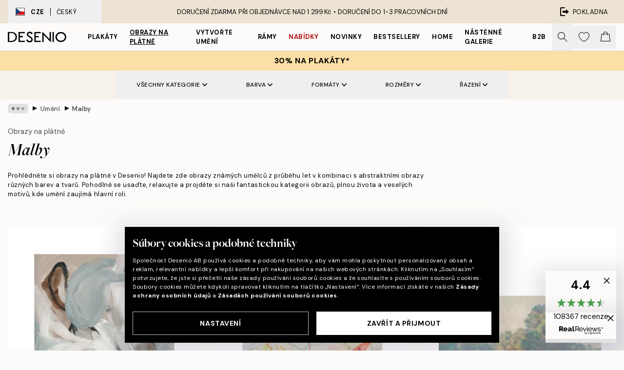

--- FILE ---
content_type: text/html; charset=utf-8
request_url: https://desenio.cz/obrazy-na-platne/umeni/malby/
body_size: 60204
content:
<!DOCTYPE html><html dir="ltr" lang="cs"><head><title>Malby na obrazech na plátně | Obrazy na plátně | Desenio.cz</title><meta name="description" content="Vybírejte z obrazů na plátně všech stylů, barev a vzorů. Nakupujte nyní kvalitní malby a obrazy na plátně na Desenio.cz"/><meta charSet="utf-8"/><meta name="viewport" content="initial-scale=1.0, width=device-width"/><link rel="canonical" href="https://desenio.cz/obrazy-na-platne/umeni/malby/"/><link rel="alternate" hrefLang="en-gb" href="https://desenio.co.uk/canvas-prints/art/paintings/"/><link rel="alternate" hrefLang="da-dk" href="https://desenio.dk/laerred/kunst/malerier/"/><link rel="alternate" hrefLang="de-de" href="https://desenio.de/leinwandbilder/kunst/malerei/"/><link rel="alternate" hrefLang="de-at" href="https://desenio.at/leinwandbilder/kunst/malerei/"/><link rel="alternate" hrefLang="sv-se" href="https://desenio.se/canvastavlor/konststilar/malningar/"/><link rel="alternate" hrefLang="it-it" href="https://desenio.it/stampe-su-tela/arte/pittura/"/><link rel="alternate" hrefLang="fi-fi" href="https://desenio.fi/kanvaasi/taide/maalaukset/"/><link rel="alternate" hrefLang="fr-fr" href="https://desenio.fr/toiles/art/peintures/"/><link rel="alternate" hrefLang="nl-nl" href="https://desenio.nl/canvas/kunst/schilderijen/"/><link rel="alternate" hrefLang="no-no" href="https://desenio.no/lerretsbilder/kunst/malerier/"/><link rel="alternate" hrefLang="en-ie" href="https://desenio.ie/canvas-prints/art/paintings/"/><link rel="alternate" hrefLang="pl-pl" href="https://desenio.pl/obrazy-na-plotnie/sztuka/obrazy/"/><link rel="alternate" hrefLang="en-hu" href="https://desenio.eu/canvas/art/paintings/"/><link rel="alternate" hrefLang="es-es" href="https://desenio.es/lienzos/arte/pinturas/"/><link rel="alternate" hrefLang="en-us" href="https://desenio.com/canvas-prints/art/paintings/"/><link rel="alternate" hrefLang="en-ca" href="https://desenio.ca/canvas-prints/art/paintings/"/><link rel="alternate" hrefLang="en-au" href="https://desenio.com.au/canvas-prints/art/paintings/"/><link rel="alternate" hrefLang="cs-cz" href="https://desenio.cz/obrazy-na-platne/umeni/malby/"/><link rel="alternate" hrefLang="el-gr" href="https://desenio.gr/kambades/techne/pinakes/"/><link rel="alternate" hrefLang="pt-pt" href="https://desenio.pt/telas-decorativas/arte/quadros/"/><link rel="alternate" hrefLang="sk-sk" href="https://desenio.sk/obrazy-na-platne/umenie/maby/"/><link rel="alternate" hrefLang="de-ch" href="https://desenio.ch/de-ch/leinwandbilder/kunst/malerei/"/><link rel="alternate" hrefLang="fr-ch" href="https://desenio.ch/fr-ch/tableaux-sur-toile/art/peintures/"/><link rel="alternate" hrefLang="it-ch" href="https://desenio.ch/it-ch/stampe-su-tela/arte/pittura/"/><link rel="alternate" hrefLang="de-be" href="https://desenio.be/de-be/leinwandbilder/kunst/malerei/"/><link rel="alternate" hrefLang="nl-be" href="https://desenio.be/nl-be/canvas/kunst/schilderijen/"/><link rel="alternate" hrefLang="fr-be" href="https://desenio.be/fr-be/toiles/art/peintures/"/><link rel="alternate" hrefLang="es-us" href="https://desenio.com/es-us/lienzos/arte/pinturas/"/><link rel="alternate" hrefLang="fr-ca" href="https://desenio.ca/fr-ca/toiles/art/peintures/"/><link rel="alternate" hrefLang="x-default" href="https://desenio.com/canvas-prints/art/paintings/"/><meta property="og:description" content="Vybírejte z obrazů na plátně všech stylů, barev a vzorů. Nakupujte nyní kvalitní malby a obrazy na plátně na Desenio.cz"/><meta property="og:url" content="https://desenio.cz/obrazy-na-platne/umeni/malby/"/><meta property="og:site_name" content="Desenio"/><link rel="preload" href="/_next/static/media/logo.9c4c515a.svg" as="image" fetchpriority="high"/><link rel="preload" href="/_next/static/media/search.6ab51709.svg" as="image" fetchpriority="high"/><link rel="preload" href="/_next/static/media/bag-outline.2ac31710.svg" as="image" fetchpriority="high"/><link rel="preload" as="image" imageSrcSet="https://media.desenio.com/site_images/6973a40758d25da11ae7a2f3_1397791735_CAN19550_main_image_ds.jpg?auto=compress%2Cformat&amp;fit=max&amp;w=256 256w, https://media.desenio.com/site_images/6973a40758d25da11ae7a2f3_1397791735_CAN19550_main_image_ds.jpg?auto=compress%2Cformat&amp;fit=max&amp;w=384 384w, https://media.desenio.com/site_images/6973a40758d25da11ae7a2f3_1397791735_CAN19550_main_image_ds.jpg?auto=compress%2Cformat&amp;fit=max&amp;w=640 640w, https://media.desenio.com/site_images/6973a40758d25da11ae7a2f3_1397791735_CAN19550_main_image_ds.jpg?auto=compress%2Cformat&amp;fit=max&amp;w=750 750w, https://media.desenio.com/site_images/6973a40758d25da11ae7a2f3_1397791735_CAN19550_main_image_ds.jpg?auto=compress%2Cformat&amp;fit=max&amp;w=828 828w, https://media.desenio.com/site_images/6973a40758d25da11ae7a2f3_1397791735_CAN19550_main_image_ds.jpg?auto=compress%2Cformat&amp;fit=max&amp;w=1080 1080w, https://media.desenio.com/site_images/6973a40758d25da11ae7a2f3_1397791735_CAN19550_main_image_ds.jpg?auto=compress%2Cformat&amp;fit=max&amp;w=1200 1200w, https://media.desenio.com/site_images/6973a40758d25da11ae7a2f3_1397791735_CAN19550_main_image_ds.jpg?auto=compress%2Cformat&amp;fit=max&amp;w=1920 1920w, https://media.desenio.com/site_images/6973a40758d25da11ae7a2f3_1397791735_CAN19550_main_image_ds.jpg?auto=compress%2Cformat&amp;fit=max&amp;w=2048 2048w, https://media.desenio.com/site_images/6973a40758d25da11ae7a2f3_1397791735_CAN19550_main_image_ds.jpg?auto=compress%2Cformat&amp;fit=max&amp;w=3840 3840w" imageSizes="25vw" fetchpriority="high"/><link rel="preload" as="image" imageSrcSet="https://media.desenio.com/site_images/69739e69f9c2e937b0230607_188805436_CAN19749_main_image_ds.jpg?auto=compress%2Cformat&amp;fit=max&amp;w=256 256w, https://media.desenio.com/site_images/69739e69f9c2e937b0230607_188805436_CAN19749_main_image_ds.jpg?auto=compress%2Cformat&amp;fit=max&amp;w=384 384w, https://media.desenio.com/site_images/69739e69f9c2e937b0230607_188805436_CAN19749_main_image_ds.jpg?auto=compress%2Cformat&amp;fit=max&amp;w=640 640w, https://media.desenio.com/site_images/69739e69f9c2e937b0230607_188805436_CAN19749_main_image_ds.jpg?auto=compress%2Cformat&amp;fit=max&amp;w=750 750w, https://media.desenio.com/site_images/69739e69f9c2e937b0230607_188805436_CAN19749_main_image_ds.jpg?auto=compress%2Cformat&amp;fit=max&amp;w=828 828w, https://media.desenio.com/site_images/69739e69f9c2e937b0230607_188805436_CAN19749_main_image_ds.jpg?auto=compress%2Cformat&amp;fit=max&amp;w=1080 1080w, https://media.desenio.com/site_images/69739e69f9c2e937b0230607_188805436_CAN19749_main_image_ds.jpg?auto=compress%2Cformat&amp;fit=max&amp;w=1200 1200w, https://media.desenio.com/site_images/69739e69f9c2e937b0230607_188805436_CAN19749_main_image_ds.jpg?auto=compress%2Cformat&amp;fit=max&amp;w=1920 1920w, https://media.desenio.com/site_images/69739e69f9c2e937b0230607_188805436_CAN19749_main_image_ds.jpg?auto=compress%2Cformat&amp;fit=max&amp;w=2048 2048w, https://media.desenio.com/site_images/69739e69f9c2e937b0230607_188805436_CAN19749_main_image_ds.jpg?auto=compress%2Cformat&amp;fit=max&amp;w=3840 3840w" imageSizes="25vw" fetchpriority="high"/><link rel="preload" as="image" imageSrcSet="https://media.desenio.com/site_images/6973b8acf9c2e937b0230e8a_325699185_CAN16665_main_image_ds.jpg?auto=compress%2Cformat&amp;fit=max&amp;w=256 256w, https://media.desenio.com/site_images/6973b8acf9c2e937b0230e8a_325699185_CAN16665_main_image_ds.jpg?auto=compress%2Cformat&amp;fit=max&amp;w=384 384w, https://media.desenio.com/site_images/6973b8acf9c2e937b0230e8a_325699185_CAN16665_main_image_ds.jpg?auto=compress%2Cformat&amp;fit=max&amp;w=640 640w, https://media.desenio.com/site_images/6973b8acf9c2e937b0230e8a_325699185_CAN16665_main_image_ds.jpg?auto=compress%2Cformat&amp;fit=max&amp;w=750 750w, https://media.desenio.com/site_images/6973b8acf9c2e937b0230e8a_325699185_CAN16665_main_image_ds.jpg?auto=compress%2Cformat&amp;fit=max&amp;w=828 828w, https://media.desenio.com/site_images/6973b8acf9c2e937b0230e8a_325699185_CAN16665_main_image_ds.jpg?auto=compress%2Cformat&amp;fit=max&amp;w=1080 1080w, https://media.desenio.com/site_images/6973b8acf9c2e937b0230e8a_325699185_CAN16665_main_image_ds.jpg?auto=compress%2Cformat&amp;fit=max&amp;w=1200 1200w, https://media.desenio.com/site_images/6973b8acf9c2e937b0230e8a_325699185_CAN16665_main_image_ds.jpg?auto=compress%2Cformat&amp;fit=max&amp;w=1920 1920w, https://media.desenio.com/site_images/6973b8acf9c2e937b0230e8a_325699185_CAN16665_main_image_ds.jpg?auto=compress%2Cformat&amp;fit=max&amp;w=2048 2048w, https://media.desenio.com/site_images/6973b8acf9c2e937b0230e8a_325699185_CAN16665_main_image_ds.jpg?auto=compress%2Cformat&amp;fit=max&amp;w=3840 3840w" imageSizes="25vw" fetchpriority="high"/><link rel="preload" as="image" imageSrcSet="https://media.desenio.com/site_images/6973c0d158d25da11ae7ab87_781280957_CAN16929_main_image_ds.jpg?auto=compress%2Cformat&amp;fit=max&amp;w=256 256w, https://media.desenio.com/site_images/6973c0d158d25da11ae7ab87_781280957_CAN16929_main_image_ds.jpg?auto=compress%2Cformat&amp;fit=max&amp;w=384 384w, https://media.desenio.com/site_images/6973c0d158d25da11ae7ab87_781280957_CAN16929_main_image_ds.jpg?auto=compress%2Cformat&amp;fit=max&amp;w=640 640w, https://media.desenio.com/site_images/6973c0d158d25da11ae7ab87_781280957_CAN16929_main_image_ds.jpg?auto=compress%2Cformat&amp;fit=max&amp;w=750 750w, https://media.desenio.com/site_images/6973c0d158d25da11ae7ab87_781280957_CAN16929_main_image_ds.jpg?auto=compress%2Cformat&amp;fit=max&amp;w=828 828w, https://media.desenio.com/site_images/6973c0d158d25da11ae7ab87_781280957_CAN16929_main_image_ds.jpg?auto=compress%2Cformat&amp;fit=max&amp;w=1080 1080w, https://media.desenio.com/site_images/6973c0d158d25da11ae7ab87_781280957_CAN16929_main_image_ds.jpg?auto=compress%2Cformat&amp;fit=max&amp;w=1200 1200w, https://media.desenio.com/site_images/6973c0d158d25da11ae7ab87_781280957_CAN16929_main_image_ds.jpg?auto=compress%2Cformat&amp;fit=max&amp;w=1920 1920w, https://media.desenio.com/site_images/6973c0d158d25da11ae7ab87_781280957_CAN16929_main_image_ds.jpg?auto=compress%2Cformat&amp;fit=max&amp;w=2048 2048w, https://media.desenio.com/site_images/6973c0d158d25da11ae7ab87_781280957_CAN16929_main_image_ds.jpg?auto=compress%2Cformat&amp;fit=max&amp;w=3840 3840w" imageSizes="25vw" fetchpriority="high"/><link rel="preload" as="image" imageSrcSet="https://media.desenio.com/site_images/6973c051b1f3ed7aaec108b4_1133198329_CANPRE0116_main_image_ds.jpg?auto=compress%2Cformat&amp;fit=max&amp;w=256 256w, https://media.desenio.com/site_images/6973c051b1f3ed7aaec108b4_1133198329_CANPRE0116_main_image_ds.jpg?auto=compress%2Cformat&amp;fit=max&amp;w=384 384w, https://media.desenio.com/site_images/6973c051b1f3ed7aaec108b4_1133198329_CANPRE0116_main_image_ds.jpg?auto=compress%2Cformat&amp;fit=max&amp;w=640 640w, https://media.desenio.com/site_images/6973c051b1f3ed7aaec108b4_1133198329_CANPRE0116_main_image_ds.jpg?auto=compress%2Cformat&amp;fit=max&amp;w=750 750w, https://media.desenio.com/site_images/6973c051b1f3ed7aaec108b4_1133198329_CANPRE0116_main_image_ds.jpg?auto=compress%2Cformat&amp;fit=max&amp;w=828 828w, https://media.desenio.com/site_images/6973c051b1f3ed7aaec108b4_1133198329_CANPRE0116_main_image_ds.jpg?auto=compress%2Cformat&amp;fit=max&amp;w=1080 1080w, https://media.desenio.com/site_images/6973c051b1f3ed7aaec108b4_1133198329_CANPRE0116_main_image_ds.jpg?auto=compress%2Cformat&amp;fit=max&amp;w=1200 1200w, https://media.desenio.com/site_images/6973c051b1f3ed7aaec108b4_1133198329_CANPRE0116_main_image_ds.jpg?auto=compress%2Cformat&amp;fit=max&amp;w=1920 1920w, https://media.desenio.com/site_images/6973c051b1f3ed7aaec108b4_1133198329_CANPRE0116_main_image_ds.jpg?auto=compress%2Cformat&amp;fit=max&amp;w=2048 2048w, https://media.desenio.com/site_images/6973c051b1f3ed7aaec108b4_1133198329_CANPRE0116_main_image_ds.jpg?auto=compress%2Cformat&amp;fit=max&amp;w=3840 3840w" imageSizes="25vw" fetchpriority="high"/><link rel="preload" as="image" imageSrcSet="https://media.desenio.com/site_images/67f8140ec018756761c824e2_431477508_CAN17001_main_image_DS.jpg?auto=compress%2Cformat&amp;fit=max&amp;w=256 256w, https://media.desenio.com/site_images/67f8140ec018756761c824e2_431477508_CAN17001_main_image_DS.jpg?auto=compress%2Cformat&amp;fit=max&amp;w=384 384w, https://media.desenio.com/site_images/67f8140ec018756761c824e2_431477508_CAN17001_main_image_DS.jpg?auto=compress%2Cformat&amp;fit=max&amp;w=640 640w, https://media.desenio.com/site_images/67f8140ec018756761c824e2_431477508_CAN17001_main_image_DS.jpg?auto=compress%2Cformat&amp;fit=max&amp;w=750 750w, https://media.desenio.com/site_images/67f8140ec018756761c824e2_431477508_CAN17001_main_image_DS.jpg?auto=compress%2Cformat&amp;fit=max&amp;w=828 828w, https://media.desenio.com/site_images/67f8140ec018756761c824e2_431477508_CAN17001_main_image_DS.jpg?auto=compress%2Cformat&amp;fit=max&amp;w=1080 1080w, https://media.desenio.com/site_images/67f8140ec018756761c824e2_431477508_CAN17001_main_image_DS.jpg?auto=compress%2Cformat&amp;fit=max&amp;w=1200 1200w, https://media.desenio.com/site_images/67f8140ec018756761c824e2_431477508_CAN17001_main_image_DS.jpg?auto=compress%2Cformat&amp;fit=max&amp;w=1920 1920w, https://media.desenio.com/site_images/67f8140ec018756761c824e2_431477508_CAN17001_main_image_DS.jpg?auto=compress%2Cformat&amp;fit=max&amp;w=2048 2048w, https://media.desenio.com/site_images/67f8140ec018756761c824e2_431477508_CAN17001_main_image_DS.jpg?auto=compress%2Cformat&amp;fit=max&amp;w=3840 3840w" imageSizes="25vw" fetchpriority="high"/><link rel="preload" href="/_next/static/media/heart-outline.390ce03b.svg" as="image" fetchpriority="high"/><meta name="next-head-count" content="48"/><link rel="shortcut icon" href="/favicon.ico" type="image/x-icon"/><link rel="mask-icon" href="/mask-icon.svg" color="black"/><link rel="apple-touch-icon" href="/touch-icon.png"/><meta name="theme-color" content="#eee" media="(prefers-color-scheme: light)"/><meta name="theme-color" content="#000" media="(prefers-color-scheme: dark)"/><meta name="theme-color" content="#eee"/><meta name="google-site-verification" content="7Yv09lglyXstltr6xf-WjJrYKgmd1UeDqvS5EQaEqrA"/><meta name="google" content="notranslate"/><link rel="preload" href="/_next/static/css/1949f1e21a09b42c.css" as="style" crossorigin="anonymous"/><link rel="stylesheet" href="/_next/static/css/1949f1e21a09b42c.css" crossorigin="anonymous" data-n-g=""/><link rel="preload" href="/_next/static/css/833f48369b64c52b.css" as="style" crossorigin="anonymous"/><link rel="stylesheet" href="/_next/static/css/833f48369b64c52b.css" crossorigin="anonymous" data-n-p=""/><noscript data-n-css=""></noscript><script defer="" crossorigin="anonymous" nomodule="" src="/_next/static/chunks/polyfills-42372ed130431b0a.js"></script><script defer="" src="/_next/static/chunks/5667.e6491060d3eecd92.js" crossorigin="anonymous"></script><script defer="" src="/_next/static/chunks/5921.065703a9cf4352ba.js" crossorigin="anonymous"></script><script defer="" src="/_next/static/chunks/3444.db631bea988ca4fb.js" crossorigin="anonymous"></script><script defer="" src="/_next/static/chunks/1899.7ef18428299d0338.js" crossorigin="anonymous"></script><script src="/_next/static/chunks/webpack-853563792378338b.js" defer="" crossorigin="anonymous"></script><script src="/_next/static/chunks/framework-2e93983b0e889e06.js" defer="" crossorigin="anonymous"></script><script src="/_next/static/chunks/main-b0a0f65d9ac069d8.js" defer="" crossorigin="anonymous"></script><script src="/_next/static/chunks/pages/_app-6768bd2eaa763643.js" defer="" crossorigin="anonymous"></script><script src="/_next/static/chunks/6577-29b08a669c31dea3.js" defer="" crossorigin="anonymous"></script><script src="/_next/static/chunks/9111-627649a45d346422.js" defer="" crossorigin="anonymous"></script><script src="/_next/static/chunks/2120-333ae3a33f99d361.js" defer="" crossorigin="anonymous"></script><script src="/_next/static/chunks/9107-21fdf6642ae3c09a.js" defer="" crossorigin="anonymous"></script><script src="/_next/static/chunks/7765-450945d88fcffae4.js" defer="" crossorigin="anonymous"></script><script src="/_next/static/chunks/8447-2ca46da74901f3ff.js" defer="" crossorigin="anonymous"></script><script src="/_next/static/chunks/7377-f074c7c5edee190a.js" defer="" crossorigin="anonymous"></script><script src="/_next/static/chunks/3179-479f7c2a3db321ef.js" defer="" crossorigin="anonymous"></script><script src="/_next/static/chunks/pages/%5B...slug%5D-0bb2e2c81bfacf56.js" defer="" crossorigin="anonymous"></script><script src="/_next/static/roGHf4NY3HsGxrPyrnRXG/_buildManifest.js" defer="" crossorigin="anonymous"></script><script src="/_next/static/roGHf4NY3HsGxrPyrnRXG/_ssgManifest.js" defer="" crossorigin="anonymous"></script></head><body class="notranslate" lang="cs"><noscript><iframe title="Google Tag Manager" src="https://www.googletagmanager.com/ns.html?id=GTM-PMNSHMZ" height="0" width="0" style="display:none;visibility:hidden"></iframe></noscript><div id="__loading-indicator"></div><div id="__next"><script>history.scrollRestoration = "manual"</script><div id="app" data-project="DS" class="__variable_6e5d6a __variable_0d9ce4 font-body flex min-h-full flex-col"><a href="#main" class="visually-hidden">Skip to main content.</a><aside id="status" class="relative z-40 h-8 bg-brand-cream px-4 w-content:h-12 z-40"><noscript class="flex-center absolute left-0 top-0 z-max flex h-full w-full bg-urgent text-tiny font-medium text-white w-content:text-sm">Prosíme, povolte Java Script, abyste mohli začít nakupovat!</noscript><div class="relative m-auto flex h-full max-w-header items-center justify-between"><button class="hidden h-full w-48 items-center py-1 w-content:flex"><div class="relative flex h-full items-center px-4 text-xs uppercase hover:bg-brand-ivory-900 hover:bg-opacity-10 ltr:-left-4 rtl:-right-4"><div class="relative me-3 flex border border-brand-900" style="min-height:15.4px;min-width:19px"><img alt="Czech Republic flag icon" aria-hidden="true" loading="lazy" width="640" height="480" decoding="async" data-nimg="1" class="absolute h-full w-full object-cover" style="color:transparent" src="/_next/static/media/cz.6fc4ebb6.svg"/></div><div class="flex h-4 items-center"><span class="font-bold" title="Czech Republic">CZE</span><div role="separator" aria-orientation="vertical" class="mx-3 bg-black h-full" style="width:1px"></div>Český</div></div></button><span></span><div role="region" aria-label="Announcements" class="w-full h-full flex-1 relative"><ul class="flex w-full flex-center h-full"><li aria-posinset="1" aria-setsize="1" class="transition-opacity absolute w-full overflow-hidden flex flex-center opacity-100" style="transition-duration:500ms"><p class="truncate w-content:scale-90">DORUČENÍ ZDARMA PŘI OBJEDNÁVCE NAD 1 299 Kč •    DORUČENÍ DO 1-3 PRACOVNÍCH DNÍ</p></li></ul></div><a href="https://checkout.desenio.cz/checkout/" class="hidden h-full w-48 justify-end py-1 w-content:flex"><div class="relative flex items-center px-4 text-xs uppercase hover:bg-brand-ivory-900 hover:bg-opacity-10 ltr:-right-4 rtl:-left-4"><img alt="Checkout icon" aria-hidden="true" loading="lazy" width="18" height="18" decoding="async" data-nimg="1" class="rtl-mirror me-2" style="color:transparent" src="/_next/static/media/exit.97f80cf2.svg"/>Pokladna</div></a></div></aside><header role="banner" class="sticky top-0 z-30 border-b border-brand-500/50 bg-brand-white px-2 w-content:px-4" aria-label="Main navigation"><nav class="m-auto flex h-14 max-w-header" role="navigation"><div class="flex flex-1 w-content:hidden"></div><div class="flex min-w-fit items-center justify-center w-content:me-8 w-content:justify-start"><a class="flex items-center transition-opacity duration-300 active:hover:opacity-60 active:hover:transition-none active:hover:delay-0 opacity-100 w-content:delay-600" href="https://desenio.cz/"><img alt="Desenio Logo" fetchpriority="high" width="581" height="116" decoding="async" data-nimg="1" style="color:transparent;height:22.8px;width:120px" src="/_next/static/media/logo.9c4c515a.svg"/></a></div><section id="synapse-popover-group-Rr7b6" aria-label="Site Navigation" class="hide-scrollbar hidden h-full overflow-x-scroll transition-opacity w-content:flex opacity-100 w-content:delay-600"><div class="menu-test-desktop-variant static border-b border-transparent hover:border-black"><a class="popover-button flex-center flex flex-center flex h-full w-full text-nowrap flex items-center justify-center h-full px-3 text-xs font-bold uppercase font-body" id="synapse-popover-R6r7b6-button" aria-expanded="false" href="https://desenio.cz/plakaty/">Plakáty</a></div><div class="menu-test-desktop-variant static border-b border-transparent hover:border-black"><a class="popover-button flex-center flex flex-center flex h-full w-full text-nowrap flex items-center justify-center h-full px-3 text-xs font-bold uppercase font-body underline" id="synapse-popover-Rar7b6-button" aria-expanded="false" href="https://desenio.cz/obrazy-na-platne/">Obrazy na plátně</a></div><div class="menu-test-desktop-variant static border-b border-transparent hover:border-black"><a class="popover-button flex-center flex flex-center flex h-full w-full text-nowrap flex items-center justify-center h-full px-3 text-xs font-bold uppercase font-body" id="synapse-popover-Rer7b6-button" aria-expanded="false" href="https://desenio.cz/plakaty/vytvorte-umeni/">Vytvořte Umění</a></div><div class="menu-test-desktop-variant static border-b border-transparent hover:border-black"><a class="popover-button flex-center flex flex-center flex h-full w-full text-nowrap flex items-center justify-center h-full px-3 text-xs font-bold uppercase font-body" id="synapse-popover-Rir7b6-button" aria-expanded="false" href="https://desenio.cz/ramy/">Rámy</a></div><div class="menu-test-desktop-variant static border-b border-transparent hover:border-black"><a class="popover-button flex-center flex flex-center flex h-full w-full text-nowrap flex items-center justify-center h-full px-3 text-xs font-bold uppercase font-body text-urgent" id="synapse-popover-Rmr7b6-button" aria-expanded="false" href="https://desenio.cz/vyprodej/">Nabídky</a></div><div class="menu-test-desktop-variant static border-b border-transparent hover:border-black"><a class="popover-button flex-center flex flex-center flex h-full w-full text-nowrap flex items-center justify-center h-full px-3 text-xs font-bold uppercase font-body" id="synapse-popover-Rqr7b6-button" aria-expanded="false" href="https://desenio.cz/novinky/">Novinky</a></div><div class="menu-test-desktop-variant static border-b border-transparent hover:border-black"><a class="popover-button flex-center flex flex-center flex h-full w-full text-nowrap flex items-center justify-center h-full px-3 text-xs font-bold uppercase font-body" id="synapse-popover-Rur7b6-button" aria-expanded="false" href="https://desenio.cz/plakaty/bestsellery/">Bestsellery</a></div><div class="menu-test-desktop-variant static border-b border-transparent hover:border-black"><a class="popover-button flex-center flex flex-center flex h-full w-full text-nowrap flex items-center justify-center h-full px-3 text-xs font-bold uppercase font-body" id="synapse-popover-R12r7b6-button" aria-expanded="false" href="https://desenio.cz/home/">Home</a></div><div class="menu-test-desktop-variant static border-b border-transparent hover:border-black"><a class="popover-button flex-center flex flex-center flex h-full w-full text-nowrap flex items-center justify-center h-full px-3 text-xs font-bold uppercase font-body" id="synapse-popover-R16r7b6-button" aria-expanded="false" href="https://desenio.cz/nastenne-galerie/">Nástěnné galerie</a></div><div class="menu-test-desktop-variant static border-b border-transparent hover:border-black"><a class="popover-button flex-center flex flex-center flex h-full w-full text-nowrap flex items-center justify-center h-full px-3 text-xs font-bold uppercase font-body" id="synapse-popover-R1ar7b6-button" aria-expanded="false" href="https://desenio.cz/desenio-b2b/">B2B</a></div></section><div class="flex flex-1"><div class="ms-auto flex items-center transition-opacity duration-300 opacity-100 delay-600"><div class="relative flex h-full items-center"><button class="group hidden h-full w-11 items-center justify-center transition-opacity duration-300 w-content:flex opacity-100 w-content:delay-600" aria-label="Vyhledat"><img alt="Search icon" aria-hidden="true" fetchpriority="high" width="20" height="20" decoding="async" data-nimg="1" class="duration-150 xl:group-hover:opacity-75" style="color:transparent" src="/_next/static/media/search.6ab51709.svg"/></button><div class="relative flex h-full items-center" id="synapse-icons-end-R1b7b6-shopping-menu-wrapper"><button class="flex items-center justify-center relative w-11 h-12 animate" tabindex="0" aria-expanded="false" aria-controls="shopping-menu-container__wishlist" aria-label="Show products in Wishlist"><img alt="Icon ends icon" aria-hidden="true" fetchpriority="high" width="144" height="132" decoding="async" data-nimg="1" style="color:transparent;width:22px;height:20px" src="/_next/static/media/heart-outline.390ce03b.svg"/></button><button class="flex items-center justify-center relative w-11 h-12" tabindex="0" aria-expanded="false" aria-controls="shopping-menu-container__cart" aria-label="Show products in Cart"><img alt="Empty cart icon" aria-hidden="true" fetchpriority="high" width="121" height="140" decoding="async" data-nimg="1" style="color:transparent;width:20px;height:20px;position:relative;top:-1px" src="/_next/static/media/bag-outline.2ac31710.svg"/></button></div></div></div></div></nav></header><div id="promotional-banner" class="sticky top-0 z-20" style="top:0px"><button class="w-full"><aside aria-labelledby="synapse-promotional-banner-Rc7b6-title" class="flex flex-col flex-center py-2 px-4 z-20 text-center group" style="background:#fcdfa6;color:#000"><div class="max-w-header relative w-full"><div class="flex flex-col px-8"><span id="synapse-promotional-banner-Rc7b6-title" class="uppercase font-bold text-md">30% na plakáty*</span></div></div></aside></button></div><a href="https://desenio.cz/promotion/vyprodej/"></a><span></span><main id="main" class="flex-1"><script type="application/ld+json">{
        "@context": "http://schema.org/",
        "@type": "CollectionPage",
        "name": "Malby na obrazech na plátně | Obrazy na plátně | Desenio.cz",
        "headline": "Malby",
        "description":
          "Probuďte v sobě umělce a vyzdobte si stěny obrazy na pl&aacute;tně z Desenio. V t&eacute;to kategorii si prohl&eacute;dnete obrazy ve v&scaron;ech stylech a můžete si vybrat nov&eacute; obl&iacute;ben&eacute;. M&aacute;me malby pro každ&yacute; vkus. Prozkoumejte a najděte ty, kter&eacute; se v&aacute;m nejv&iacute;ce l&iacute;b&iacute;, a začněte vytv&aacute;řet svou novou uměleckou n&aacute;stěnnou galerii.",
        "breadcrumb": {
          "@type": "BreadcrumbList",
          "itemListElement": [{"@type":"ListItem","item":{"@id":"https://desenio.cz/","name":"Desenio"},"position":1},{"@type":"ListItem","item":{"@id":"https://desenio.cz/obrazy-na-platne/","name":"Obrazy na plátně"},"position":2},{"@type":"ListItem","item":{"@id":"https://desenio.cz/obrazy-na-platne/umeni/","name":"Umění"},"position":3},{"@type":"ListItem","item":{"@id":"https://desenio.cz/obrazy-na-platne/umeni/malby/","name":"Malby"},"position":4}]
        },
        "url": "https://desenio.cz/obrazy-na-platne/umeni/malby/",
        "potentialAction": {
          "@type": "SearchAction",
          "target": "https://desenio.cz/search/?query={term}",
          "query": "required",
          "query-input": "required name=term"
        },
        "mainEntity": {
          "@type": "ItemList",
          "url": "https://desenio.cz/obrazy-na-platne/umeni/malby/",
          "numberOfItems": 738,
          "itemListOrder": "https://schema.org/ItemListUnordered",
          "itemListElement": [{"@type":"ListItem","position":1,"item":{"@type":"Product","name":"Tranquil Teal No1 Obraz na plátně","description":"Tranquil Teal No1 Obraz na plátně","sku":"CAN19550-1B","image":"https://media.desenio.com/site_images/6973a40758d25da11ae7a2f3_1397791735_CAN19550_main_image_ds.jpg","url":"https://desenio.cz/obrazy-na-platne/umeni/abstraktni-umeni/tranquil-teal-no1-obraz-na-platne/","brand":{"@type":"Brand","name":"Desenio"}}},{"@type":"ListItem","position":2,"item":{"@type":"Product","name":"Plot Twist Obraz na plátně","description":"Plot Twist Obraz na plátně","sku":"CAN19749-1B","image":"https://media.desenio.com/site_images/69739e69f9c2e937b0230607_188805436_CAN19749_main_image_ds.jpg","url":"https://desenio.cz/obrazy-na-platne/umeni/abstraktni-umeni/plot-twist-obraz-na-platne/","brand":{"@type":"Brand","name":"Desenio"}}},{"@type":"ListItem","position":3,"item":{"@type":"Product","name":"Monet - The Seine at Giverny obraz na plátně","description":"Monet - The Seine at Giverny obraz na plátně","sku":"CAN16665-8","image":"https://media.desenio.com/site_images/6973b8acf9c2e937b0230e8a_325699185_CAN16665_main_image_ds.jpg","url":"https://desenio.cz/obrazy-na-platne/monet-the-seine-at-giverny-obraz-na-platne/","brand":{"@type":"Brand","name":"Desenio"}}},{"@type":"ListItem","position":4,"item":{"@type":"Product","name":"Van Gogh - Almond Blossom obraz na plátně","description":"Van Gogh - Almond Blossom obraz na plátně","sku":"CAN16929-5","image":"https://media.desenio.com/site_images/6973c0d158d25da11ae7ab87_781280957_CAN16929_main_image_ds.jpg","url":"https://desenio.cz/obrazy-na-platne/botanicke/kvetiny/van-gogh-almond-blossom-obraz-na-platne/","brand":{"@type":"Brand","name":"Desenio"}}},{"@type":"ListItem","position":5,"item":{"@type":"Product","name":"Leigh Viner - Artsy Peonies No1 obraz na plátně","description":"Leigh Viner - Artsy Peonies No1 obraz na plátně","sku":"CANPRE0116-5","image":"https://media.desenio.com/site_images/6973c051b1f3ed7aaec108b4_1133198329_CANPRE0116_main_image_ds.jpg","url":"https://desenio.cz/obrazy-na-platne/botanicke/kvetiny/leigh-viner-artsy-peonies-no1-obraz-na-platne/","brand":{"@type":"Brand","name":"Desenio"}}},{"@type":"ListItem","position":6,"item":{"@type":"Product","name":"Prairie Rose obraz na plátně","description":"Prairie Rose obraz na plátně","sku":"CAN17001-5","image":"https://media.desenio.com/site_images/67f8140ec018756761c824e2_431477508_CAN17001_main_image_DS.jpg","url":"https://desenio.cz/obrazy-na-platne/prairie-rose-obraz-na-platne/","brand":{"@type":"Brand","name":"Desenio"}}},{"@type":"ListItem","position":7,"item":{"@type":"Product","name":"Yellow Dress Obraz na plátně","description":"Yellow Dress Obraz na plátně","sku":"CAN19647-1B","image":"https://media.desenio.com/site_images/6973914458d25da11ae79d54_1100609350_CAN19647_main_image_ds.jpg","url":"https://desenio.cz/obrazy-na-platne/umeni/malby/yellow-dress-obraz-na-platne/","brand":{"@type":"Brand","name":"Desenio"}}},{"@type":"ListItem","position":8,"item":{"@type":"Product","name":"Soft Lines Texture No2 obraz na plátně","description":"Soft Lines Texture No2 obraz na plátně","sku":"CAN18230-5","image":"https://media.desenio.com/site_images/697201dc124be15e499acc52_349930418_CAN18230_main_image_ds.jpg","url":"https://desenio.cz/obrazy-na-platne/soft-lines-texture-no2-obraz-na-platne/","brand":{"@type":"Brand","name":"Desenio"}}},{"@type":"ListItem","position":9,"item":{"@type":"Product","name":"Soft Lines Texture No1 obraz na plátně","description":"Soft Lines Texture No1 obraz na plátně","sku":"CAN18229-5","image":"https://media.desenio.com/site_images/6973b3bd70c2acb6d3227396_1682429444_CAN18229_main_image_ds.jpg","url":"https://desenio.cz/obrazy-na-platne/soft-lines-texture-no1-obraz-na-platne/","brand":{"@type":"Brand","name":"Desenio"}}},{"@type":"ListItem","position":10,"item":{"@type":"Product","name":"Dual Lines No1 obraz na plátně","description":"Dual Lines No1 obraz na plátně","sku":"CAN14701-8","image":"https://media.desenio.com/site_images/67f80c7baf53f42d19248757_417860797_CAN14701_main_image_DS.jpg","url":"https://desenio.cz/obrazy-na-platne/dual-lines-no1-obraz-na-platne/","brand":{"@type":"Brand","name":"Desenio"}}},{"@type":"ListItem","position":11,"item":{"@type":"Product","name":"Coco De Paris - Dalmatian on Bicycle obraz na plátně","description":"Coco De Paris - Dalmatian on Bicycle obraz na plátně","sku":"CANPRE0296-5","image":"https://media.desenio.com/site_images/67f85021c018756761c8348a_3469427_CANPRE0296_main_image_DS.jpg","url":"https://desenio.cz/obrazy-na-platne/coco-de-paris-dalmatian-on-bicycle-obraz-na-platne/","brand":{"@type":"Brand","name":"Desenio"}}},{"@type":"ListItem","position":12,"item":{"@type":"Product","name":"Coco De Paris - Fashion Cat obraz na plátně","description":"Coco De Paris - Fashion Cat obraz na plátně","sku":"CAN18037-8","image":"https://media.desenio.com/site_images/6973aed88edfaa0c5c10de08_1487377820_CAN18037_main_image_ds.jpg","url":"https://desenio.cz/obrazy-na-platne/coco-de-paris-fashion-cat-obraz-na-platne/","brand":{"@type":"Brand","name":"Desenio"}}},{"@type":"ListItem","position":13,"item":{"@type":"Product","name":"Ekaterina Zagorska - Always Be There for You Obraz na plátně","description":"Ekaterina Zagorska - Always Be There for You Obraz na plátně","sku":"CANpre0567-1B","image":"https://media.desenio.com/site_images/682334c547f1198f8b7bf597_1335265331_CANpre0567-8_variant_main_image_ds.jpg","url":"https://desenio.cz/obrazy-na-platne/vybrani-umelci/ekaterina-zagorska-always-be-there-for-you-obraz-na-platne/","brand":{"@type":"Brand","name":"Desenio"}}},{"@type":"ListItem","position":14,"item":{"@type":"Product","name":"Likable Leopard Obraz na plátně","description":"Likable Leopard Obraz na plátně","sku":"CAN19428-1B","image":"https://media.desenio.com/site_images/678e624a35fef1209829e540_100641040_CAN19428_1.jpg","url":"https://desenio.cz/obrazy-na-platne/zvirata/divoka-zvirata/likable-leopard-obraz-na-platne/","brand":{"@type":"Brand","name":"Desenio"}}},{"@type":"ListItem","position":15,"item":{"@type":"Product","name":"Cup of Cortado Obraz na plátně","description":"Cup of Cortado Obraz na plátně","sku":"CAN18699-1O","image":"https://media.desenio.com/site_images/68513bb3eb8752c58dcfb8a5_598502741_CAN18699-8_variant_main_image_ds.jpg","url":"https://desenio.cz/obrazy-na-platne/ilustrace/cup-of-cortado-obraz-na-platne/","brand":{"@type":"Brand","name":"Desenio"}}},{"@type":"ListItem","position":16,"item":{"@type":"Product","name":"Soft Couple Obraz na plátně","description":"Soft Couple Obraz na plátně","sku":"CAN18726-5O","image":"https://media.desenio.com/site_images/697394a170c2acb6d3226992_1455933504_CAN18726_main_image_ds.jpg","url":"https://desenio.cz/obrazy-na-platne/ilustrace/soft-couple-obraz-na-platne/","brand":{"@type":"Brand","name":"Desenio"}}},{"@type":"ListItem","position":17,"item":{"@type":"Product","name":"Soft Hands Obraz na plátně","description":"Soft Hands Obraz na plátně","sku":"CAN18732-5O","image":"https://media.desenio.com/site_images/6971f944124be15e499ac9f8_1682100195_CAN18732_main_image_ds.jpg","url":"https://desenio.cz/obrazy-na-platne/ilustrace/soft-hands-obraz-na-platne/","brand":{"@type":"Brand","name":"Desenio"}}},{"@type":"ListItem","position":18,"item":{"@type":"Product","name":"Abstract Acrylic Painting No4 obraz na plátně","description":"Abstract Acrylic Painting No4 obraz na plátně","sku":"CAN17722-5","image":"https://media.desenio.com/site_images/6973c4f2b543456195036956_1628338004_CAN17722-8_variant_main_image_ds.jpg","url":"https://desenio.cz/obrazy-na-platne/umeni/abstraktni-umeni/abstract-acrylic-painting-no4-obraz-na-platne/","brand":{"@type":"Brand","name":"Desenio"}}},{"@type":"ListItem","position":19,"item":{"@type":"Product","name":"Blue Gold obraz na plátně","description":"Blue Gold obraz na plátně","sku":"CAN3396-5","image":"https://media.desenio.com/site_images/67f846675d339427fa9a8f44_1713887079_CAN3396_main_image_DS.jpg","url":"https://desenio.cz/obrazy-na-platne/blue-gold-obraz-na-platne/","brand":{"@type":"Brand","name":"Desenio"}}},{"@type":"ListItem","position":20,"item":{"@type":"Product","name":"Pastel Abstract No2 obraz na plátně","description":"Pastel Abstract No2 obraz na plátně","sku":"CAN15198-5","image":"https://media.desenio.com/site_images/6973bec658d25da11ae7ab2d_421604597_CAN15198_main_image_ds.jpg","url":"https://desenio.cz/obrazy-na-platne/pastel-abstract-no2-obraz-na-platne/","brand":{"@type":"Brand","name":"Desenio"}}},{"@type":"ListItem","position":21,"item":{"@type":"Product","name":"obraz na plátně - The Ten Largest, Childhood, No.2 by Hilma af Klint","description":"obraz na plátně - The Ten Largest, Childhood, No.2 by Hilma af Klint","sku":"CAN15940-5","image":"https://media.desenio.com/site_images/6565b483303b127b224f2955_1109379162_CAN15940_1.jpg","url":"https://desenio.cz/obrazy-na-platne/umeni/abstraktni-umeni/obraz-na-platne-the-ten-largest-childhood-no2-by-hilma-af-klint/","brand":{"@type":"Brand","name":"Desenio"}}},{"@type":"ListItem","position":22,"item":{"@type":"Product","name":"Abstract Flow No1 obraz na plátně","description":"Abstract Flow No1 obraz na plátně","sku":"CAN16567-5","image":"https://media.desenio.com/site_images/6973c91bb1f3ed7aaec10ca0_1934242297_CAN16567_main_image_ds.jpg","url":"https://desenio.cz/obrazy-na-platne/abstract-flow-no1-obraz-na-platne/","brand":{"@type":"Brand","name":"Desenio"}}},{"@type":"ListItem","position":23,"item":{"@type":"Product","name":"Monet - Étretat- The Beach and the Falaise d'Amont obraz na plátně","description":"Monet - Étretat- The Beach and the Falaise d'Amont obraz na plátně","sku":"CAN16192-5","image":"https://media.desenio.com/site_images/67f810157a5168260e5752f9_1166939361_CAN16192_main_image_DS.jpg","url":"https://desenio.cz/obrazy-na-platne/monet-etretat-the-beach-and-the-falaise-damont-obraz-na-platne/","brand":{"@type":"Brand","name":"Desenio"}}},{"@type":"ListItem","position":24,"item":{"@type":"Product","name":"Rousseau - The Equatorial Jungle obraz na plátně","description":"Rousseau - The Equatorial Jungle obraz na plátně","sku":"CAN15949-5","image":"https://media.desenio.com/site_images/654104fdfa3d70d45fa2a21b_883189137_CAN15949_1.jpg","url":"https://desenio.cz/obrazy-na-platne/slavni-maliri/rousseau-the-equatorial-jungle-obraz-na-platne/","brand":{"@type":"Brand","name":"Desenio"}}},{"@type":"ListItem","position":25,"item":{"@type":"Product","name":"Soft Wildflowers Obraz na plátně","description":"Soft Wildflowers Obraz na plátně","sku":"CAN19531-1B","image":"https://media.desenio.com/site_images/6973a32c124be15e499b3198_302959267_CAN19531_main_image_ds.jpg","url":"https://desenio.cz/obrazy-na-platne/umeni/malby/soft-wildflowers-obraz-na-platne/","brand":{"@type":"Brand","name":"Desenio"}}},{"@type":"ListItem","position":26,"item":{"@type":"Product","name":"Soft Rustic Florals No1 Obraz na plátně","description":"Soft Rustic Florals No1 Obraz na plátně","sku":"CAN19365-1O","image":"https://media.desenio.com/site_images/6973a57458d25da11ae7a352_1695543050_CAN19365_main_image_ds.jpg","url":"https://desenio.cz/obrazy-na-platne/umeni/malby/soft-rustic-florals-no1-obraz-na-platne/","brand":{"@type":"Brand","name":"Desenio"}}},{"@type":"ListItem","position":27,"item":{"@type":"Product","name":"Soft Rustic Florals No2 Obraz na plátně","description":"Soft Rustic Florals No2 Obraz na plátně","sku":"CAN19366-1B","image":"https://media.desenio.com/site_images/6973a5a9233d52fac95e8b60_610218842_CAN19366_main_image_ds.jpg","url":"https://desenio.cz/obrazy-na-platne/umeni/malby/soft-rustic-florals-no2-obraz-na-platne/","brand":{"@type":"Brand","name":"Desenio"}}},{"@type":"ListItem","position":28,"item":{"@type":"Product","name":"Loïs Langenberg - You Are My Favorite Home Obraz na plátně","description":"Loïs Langenberg - You Are My Favorite Home Obraz na plátně","sku":"CANpre0535-1B","image":"https://media.desenio.com/site_images/67c407328357030af3a28d40_1948882118_CANpre0535_1.jpg","url":"https://desenio.cz/obrazy-na-platne/botanicke/lois-langenberg-you-are-my-favorite-home-obraz-na-platne/","brand":{"@type":"Brand","name":"Desenio"}}},{"@type":"ListItem","position":29,"item":{"@type":"Product","name":"Lucrecia Rey Caro - Earth Horse Obraz na plátně","description":"Lucrecia Rey Caro - Earth Horse Obraz na plátně","sku":"CANpre0525-1B","image":"https://media.desenio.com/site_images/67c413ef3ee6a8a57130c724_1601437413_CANpre0525_1.jpg","url":"https://desenio.cz/obrazy-na-platne/zvirata/lucrecia-rey-caro-earth-horse-obraz-na-platne/","brand":{"@type":"Brand","name":"Desenio"}}},{"@type":"ListItem","position":30,"item":{"@type":"Product","name":"On My Mind Obraz na plátně","description":"On My Mind Obraz na plátně","sku":"CAN19246-1B","image":"https://media.desenio.com/site_images/66c4ae772a22f06ba2d891b1_880673876_CAN19246_1.jpg","url":"https://desenio.cz/obrazy-na-platne/zvirata/on-my-mind-obraz-na-platne/","brand":{"@type":"Brand","name":"Desenio"}}},{"@type":"ListItem","position":31,"item":{"@type":"Product","name":"Figure In Glasses Obraz na plátně","description":"Figure In Glasses Obraz na plátně","sku":"CAN19403-1B","image":"https://media.desenio.com/site_images/67c405cf8357030af3a28d2d_991636994_CAN19403_1.jpg","url":"https://desenio.cz/obrazy-na-platne/umeni/malby/figure-in-glasses-obraz-na-platne/","brand":{"@type":"Brand","name":"Desenio"}}},{"@type":"ListItem","position":32,"item":{"@type":"Product","name":"Painting of Shapes Obraz na plátně","description":"Painting of Shapes Obraz na plátně","sku":"CAN18903-15","image":"https://media.desenio.com/site_images/6973a811233d52fac95e8c0e_2120673554_CAN18903_main_image_ds.jpg","url":"https://desenio.cz/obrazy-na-platne/umeni/abstraktni-umeni/painting-of-shapes-obraz-na-platne/","brand":{"@type":"Brand","name":"Desenio"}}},{"@type":"ListItem","position":33,"item":{"@type":"Product","name":"Traces of Light No1 Obraz na plátně","description":"Traces of Light No1 Obraz na plátně","sku":"CAN19866-1B","image":"https://media.desenio.com/site_images/69738fd752bdd8fbaa369e83_743708707_CAN19866_main_image_ds.jpg","url":"https://desenio.cz/obrazy-na-platne/umeni/malby/traces-of-light-no1-obraz-na-platne/","brand":{"@type":"Brand","name":"Desenio"}}},{"@type":"ListItem","position":34,"item":{"@type":"Product","name":"Traces of Light No2 Obraz na plátně","description":"Traces of Light No2 Obraz na plátně","sku":"CAN19867-1O","image":"https://media.desenio.com/site_images/69739bcd58d25da11ae79ff5_1098364802_CAN19867_main_image_ds.jpg","url":"https://desenio.cz/obrazy-na-platne/umeni/malby/traces-of-light-no2-obraz-na-platne/","brand":{"@type":"Brand","name":"Desenio"}}},{"@type":"ListItem","position":35,"item":{"@type":"Product","name":"Balance in Green Obraz na plátně","description":"Balance in Green Obraz na plátně","sku":"CAN18917-5","image":"https://media.desenio.com/site_images/6582b31643f0993f568132d9_132786757_CAN18917_1.jpg","url":"https://desenio.cz/obrazy-na-platne/umeni/abstraktni-umeni/balance-in-green-obraz-na-platne/","brand":{"@type":"Brand","name":"Desenio"}}},{"@type":"ListItem","position":36,"item":{"@type":"Product","name":"Caladium in Beige Obraz na plátně","description":"Caladium in Beige Obraz na plátně","sku":"CAN18928-5","image":"https://media.desenio.com/site_images/6582b20e43f0993f568132b0_1609982948_CAN18928_1.jpg","url":"https://desenio.cz/obrazy-na-platne/botanicke/caladium-in-beige-obraz-na-platne/","brand":{"@type":"Brand","name":"Desenio"}}}]
        }
      }</script><aside class="sticky z-10 flex bg-brand-ivory-300 px-4 shadow-sm" style="top:-1px"><div class="mx-auto hidden h-full flex-col items-center md:flex lg:flex-row"><section id="synapse-popover-group-R399b6" aria-label="Category navigation and filter" class="z-20 flex flex-wrap"><div class="lg:relative"><button class="popover-button flex-center flex flex px-3 py-5 text-tiny font-medium uppercase lg:px-6 xl:px-10" id="synapse-popover-Rr99b6-button" aria-expanded="false">Všechny kategorie<img alt="Arrow down" loading="lazy" width="10" height="6" decoding="async" data-nimg="1" class="ms-1" style="color:transparent" src="/_next/static/media/arrow-down.92f2b5e4.svg"/></button></div><div class="lg:relative"><button class="popover-button flex-center flex flex px-3 py-5 text-tiny font-medium uppercase lg:px-6 xl:px-10" id="synapse-popover-R1b99b6-button" aria-expanded="false">Barva <img alt="Arrow down" loading="lazy" width="10" height="6" decoding="async" data-nimg="1" class="ms-1" style="color:transparent" src="/_next/static/media/arrow-down.92f2b5e4.svg"/></button></div><div class="lg:relative"><button class="popover-button flex-center flex flex px-3 py-5 text-tiny font-medium uppercase lg:px-6 xl:px-10" id="synapse-popover-R1r99b6-button" aria-expanded="false">Formáty <img alt="Arrow down" loading="lazy" width="10" height="6" decoding="async" data-nimg="1" class="ms-1" style="color:transparent" src="/_next/static/media/arrow-down.92f2b5e4.svg"/></button></div><div class="lg:relative"><button class="popover-button flex-center flex flex px-3 py-5 text-tiny font-medium uppercase lg:px-6 xl:px-10" id="synapse-popover-R2b99b6-button" aria-expanded="false">Rozměry <img alt="Arrow down" loading="lazy" width="10" height="6" decoding="async" data-nimg="1" class="ms-1" style="color:transparent" src="/_next/static/media/arrow-down.92f2b5e4.svg"/></button></div><div class="lg:relative"><button class="popover-button flex-center flex flex px-3 py-5 text-tiny font-medium uppercase lg:px-6 xl:px-10" id="synapse-popover-R2r99b6-button" aria-expanded="false">Řazení<img alt="Arrow down" loading="lazy" width="10" height="6" decoding="async" data-nimg="1" class="ms-1" style="color:transparent" src="/_next/static/media/arrow-down.92f2b5e4.svg"/></button></div></section></div></aside><div class="relative mx-auto flex"><span></span><div class="relative mx-auto w-full max-w-header"><nav id="breadcrumbs" class="hide-scrollbar mask-x-scroll flex w-full items-center overflow-x-auto px-4 mt-2 mb-6" aria-label="Breadcrumb" data-ph="breadcrumbs"><div class="sticky start-0 z-10 flex shrink-0 items-center transition-opacity duration-150 opacity-100 delay-150"><div role="presentation" class="flex-center flex h-5 px-2 bg-black/10 rounded-md me-2"><div class="rounded-full bg-black me-1 last:me-0" style="height:6px;width:6px;opacity:calc(0.5 - 0 * 0.1)"></div><div class="rounded-full bg-black me-1 last:me-0" style="height:6px;width:6px;opacity:calc(0.5 - 1 * 0.1)"></div><div class="rounded-full bg-black me-1 last:me-0" style="height:6px;width:6px;opacity:calc(0.5 - 2 * 0.1)"></div></div><div role="separator" aria-orientation="vertical" class="text-md rtl-mirror relative -top-px start-px font-bold">▸</div></div><ol class="flex flex-nowrap ps-1 ms-2" style="transform:translate3d(0px, 0px, 0px)"><li class="group mx-1 flex flex-nowrap transition-opacity duration-300 ltr:first:-ml-3 rtl:first:-mr-3 pointer-events-none opacity-0"><a class="me-2 flex items-center truncate whitespace-nowrap hover:underline group-last:me-0 text-black/80 text-xs" tabindex="0" style="max-width:15rem" href="https://desenio.cz/">Desenio</a><div role="separator" aria-orientation="vertical" class="text-md rtl-mirror relative -top-px start-px font-bold">▸</div></li><li class="group mx-1 flex flex-nowrap transition-opacity duration-300 ltr:first:-ml-3 rtl:first:-mr-3 pointer-events-none opacity-0"><a class="me-2 flex items-center truncate whitespace-nowrap hover:underline group-last:me-0 text-black/80 text-xs" tabindex="0" style="max-width:15rem" href="https://desenio.cz/obrazy-na-platne/">Obrazy na plátně</a><div role="separator" aria-orientation="vertical" class="text-md rtl-mirror relative -top-px start-px font-bold">▸</div></li><li class="group mx-1 flex flex-nowrap transition-opacity duration-300 ltr:first:-ml-3 rtl:first:-mr-3 opacity-100"><a class="me-2 flex items-center truncate whitespace-nowrap hover:underline group-last:me-0 text-black/80 text-xs" tabindex="0" style="max-width:15rem" href="https://desenio.cz/obrazy-na-platne/umeni/">Umění</a><div role="separator" aria-orientation="vertical" class="text-md rtl-mirror relative -top-px start-px font-bold">▸</div></li><li class="group mx-1 flex flex-nowrap transition-opacity duration-300 ltr:first:-ml-3 rtl:first:-mr-3 opacity-100"><a class="me-2 flex items-center truncate whitespace-nowrap hover:underline group-last:me-0 pe-3 font-medium text-black/80 text-xs" aria-current="page" tabindex="0" style="max-width:15rem" href="https://desenio.cz/obrazy-na-platne/umeni/malby/">Malby</a></li></ol></nav><div class="flex flex-col-reverse"><h1 class="h1 mb-4 px-4 !text-2xl !font-medium italic">Malby</h1><h2 class="px-4 text-brand-900">Obrazy na plátně</h2></div><div class="relative mb-14"><div class="brand-defaults max-w-4xl px-4 text-xs"><p>Prohl&eacute;dněte si obrazy na pl&aacute;tně v Desenio! Najdete zde obrazy zn&aacute;m&yacute;ch umělců z průběhu let v kombinaci s abstraktn&iacute;mi obrazy různ&yacute;ch barev a tvarů. Pohodlně se usaďte, relaxujte a projděte si na&scaron;i fantastickou kategorii obrazů, plnou života a vesel&yacute;ch motivů, kde uměn&iacute; zauj&iacute;m&aacute; hlavn&iacute; roli.</p></div></div><div></div><div class="translate-z-0 z-10 mx-auto flex transform flex-col items-center"><div class="bg-blur border-brand-500/33 sticky z-10 flex w-full border-b border-t bg-brand-white/75 md:hidden justify-between" style="top:0"><button class="w-full px-4 flex flex-center py-3 group border-0 disabled:opacity-50"><img alt="Category toolbar icon" aria-hidden="true" loading="lazy" width="1000" height="1000" decoding="async" data-nimg="1" class="rtl-mirror" style="color:transparent;height:17px;width:17px" src="/_next/static/media/categories.7022c1c2.svg"/><span class="ms-2 truncate hidden xs:inline">Všechny kategorie</span></button><div role="separator" aria-orientation="vertical" class="h-[45px] bg-brand-500 h-full" style="min-width:1px;width:1px"></div><button sorting="custom" class="w-full px-4 flex flex-center py-3 group border-0 disabled:opacity-50"><img alt="Category toolbar icon" aria-hidden="true" loading="lazy" width="1000" height="1000" decoding="async" data-nimg="1" style="color:transparent;height:17px;width:17px" src="/_next/static/media/filter.6193d202.svg"/><span class="ms-2 truncate hidden xs:inline">Filtrovat &amp; Seřadit</span><span class="relative left-1 top-0 font-body"></span></button></div><span></span><section class="grid w-full grid-cols-2 gap-4 xs:gap-5 px-4 sm:gap-8 sm:grid-cols-3 mt-4 md:mt-0" id="synapse-product-list-R2p5p9b6" role="feed" aria-live="polite" aria-atomic="false" aria-relevant="all" aria-busy="false" aria-label="Malby"><article id="synapse-product-card-Rqp5p9b6" aria-setsize="6" aria-posinset="1" aria-labelledby="synapse-product-card-Rqp5p9b6-title" aria-describedby="synapse-product-card-Rqp5p9b6-price" class="w-full"><a class="block pinterest-enabled mb-3 lg:mb-6 pinterest-enabled" href="https://desenio.cz/p/obrazy-na-platne/umeni/abstraktni-umeni/tranquil-teal-no1-obraz-na-platne/"><div class="relative overflow-hidden"><div class="group relative h-0 w-full bg-white" style="padding-bottom:132%"><div class="absolute w-full transition-opacity transform-center opacity-100 h-full"><img alt="Obraz na plátně s abstraktními tahy štětce v odstínech béžové, hnědé, bílé a světle modré." fetchpriority="high" width="154" height="192.5" decoding="async" data-nimg="1" class="h-full w-full object-cover" style="color:transparent;max-width:100%;background-size:cover;background-position:50% 50%;background-repeat:no-repeat;background-image:url(&quot;data:image/svg+xml;charset=utf-8,%3Csvg xmlns=&#x27;http://www.w3.org/2000/svg&#x27; viewBox=&#x27;0 0 154 192.5&#x27;%3E%3Cfilter id=&#x27;b&#x27; color-interpolation-filters=&#x27;sRGB&#x27;%3E%3CfeGaussianBlur stdDeviation=&#x27;20&#x27;/%3E%3CfeColorMatrix values=&#x27;1 0 0 0 0 0 1 0 0 0 0 0 1 0 0 0 0 0 100 -1&#x27; result=&#x27;s&#x27;/%3E%3CfeFlood x=&#x27;0&#x27; y=&#x27;0&#x27; width=&#x27;100%25&#x27; height=&#x27;100%25&#x27;/%3E%3CfeComposite operator=&#x27;out&#x27; in=&#x27;s&#x27;/%3E%3CfeComposite in2=&#x27;SourceGraphic&#x27;/%3E%3CfeGaussianBlur stdDeviation=&#x27;20&#x27;/%3E%3C/filter%3E%3Cimage width=&#x27;100%25&#x27; height=&#x27;100%25&#x27; x=&#x27;0&#x27; y=&#x27;0&#x27; preserveAspectRatio=&#x27;none&#x27; style=&#x27;filter: url(%23b);&#x27; href=&#x27;[data-uri]&#x27;/%3E%3C/svg%3E&quot;)" sizes="25vw" srcSet="https://media.desenio.com/site_images/6973a40758d25da11ae7a2f3_1397791735_CAN19550_main_image_ds.jpg?auto=compress%2Cformat&amp;fit=max&amp;w=256 256w, https://media.desenio.com/site_images/6973a40758d25da11ae7a2f3_1397791735_CAN19550_main_image_ds.jpg?auto=compress%2Cformat&amp;fit=max&amp;w=384 384w, https://media.desenio.com/site_images/6973a40758d25da11ae7a2f3_1397791735_CAN19550_main_image_ds.jpg?auto=compress%2Cformat&amp;fit=max&amp;w=640 640w, https://media.desenio.com/site_images/6973a40758d25da11ae7a2f3_1397791735_CAN19550_main_image_ds.jpg?auto=compress%2Cformat&amp;fit=max&amp;w=750 750w, https://media.desenio.com/site_images/6973a40758d25da11ae7a2f3_1397791735_CAN19550_main_image_ds.jpg?auto=compress%2Cformat&amp;fit=max&amp;w=828 828w, https://media.desenio.com/site_images/6973a40758d25da11ae7a2f3_1397791735_CAN19550_main_image_ds.jpg?auto=compress%2Cformat&amp;fit=max&amp;w=1080 1080w, https://media.desenio.com/site_images/6973a40758d25da11ae7a2f3_1397791735_CAN19550_main_image_ds.jpg?auto=compress%2Cformat&amp;fit=max&amp;w=1200 1200w, https://media.desenio.com/site_images/6973a40758d25da11ae7a2f3_1397791735_CAN19550_main_image_ds.jpg?auto=compress%2Cformat&amp;fit=max&amp;w=1920 1920w, https://media.desenio.com/site_images/6973a40758d25da11ae7a2f3_1397791735_CAN19550_main_image_ds.jpg?auto=compress%2Cformat&amp;fit=max&amp;w=2048 2048w, https://media.desenio.com/site_images/6973a40758d25da11ae7a2f3_1397791735_CAN19550_main_image_ds.jpg?auto=compress%2Cformat&amp;fit=max&amp;w=3840 3840w" src="https://media.desenio.com/site_images/6973a40758d25da11ae7a2f3_1397791735_CAN19550_main_image_ds.jpg?auto=compress%2Cformat&amp;fit=max&amp;w=3840"/></div></div><button aria-label="Remove this product from wishlist" class="absolute p-3 md:p-4 end-0 bottom-0 scale-100 transition duration-300 active:scale-90 active:duration-0" style="min-height:20px;min-width:20px"><img alt="Heart icon" aria-hidden="true" fetchpriority="high" width="22" height="20" decoding="async" data-nimg="1" style="color:transparent;width:22px;height:20px" src="/_next/static/media/heart-outline.390ce03b.svg"/></button></div><span class="mt-2 block truncate text-tiny uppercase text-brand-900"> </span><div class="relative flex h-full flex-1 items-start"><section class="flex h-full flex-1 flex-col overflow-hidden"><p id="synapse-product-card-Rqp5p9b6-title" class="truncate font-display text-md font-medium lg:text-lg">Tranquil Teal No1 Obraz na plátně</p><span id="synapse-product-card-Rqp5p9b6-price" class="mb-1 font-medium lg:text-md text-sm whitespace-nowrap"><span aria-label="Price: From 1 099 Kč">Od 1 099 Kč</span></span></section></div></a></article><article id="synapse-product-card-R1ap5p9b6" aria-setsize="6" aria-posinset="2" aria-labelledby="synapse-product-card-R1ap5p9b6-title" aria-describedby="synapse-product-card-R1ap5p9b6-price" class="w-full"><a class="block pinterest-enabled mb-3 lg:mb-6 pinterest-enabled" href="https://desenio.cz/p/obrazy-na-platne/umeni/abstraktni-umeni/plot-twist-obraz-na-platne/"><div class="relative overflow-hidden"><div class="group relative h-0 w-full bg-white" style="padding-bottom:132%"><div class="absolute w-full transition-opacity transform-center opacity-100 h-full"><img alt="Plot Twist Obraz na plátně 0" fetchpriority="high" width="154" height="192.5" decoding="async" data-nimg="1" class="h-full w-full object-cover" style="color:transparent;max-width:100%;background-size:cover;background-position:50% 50%;background-repeat:no-repeat;background-image:url(&quot;data:image/svg+xml;charset=utf-8,%3Csvg xmlns=&#x27;http://www.w3.org/2000/svg&#x27; viewBox=&#x27;0 0 154 192.5&#x27;%3E%3Cfilter id=&#x27;b&#x27; color-interpolation-filters=&#x27;sRGB&#x27;%3E%3CfeGaussianBlur stdDeviation=&#x27;20&#x27;/%3E%3CfeColorMatrix values=&#x27;1 0 0 0 0 0 1 0 0 0 0 0 1 0 0 0 0 0 100 -1&#x27; result=&#x27;s&#x27;/%3E%3CfeFlood x=&#x27;0&#x27; y=&#x27;0&#x27; width=&#x27;100%25&#x27; height=&#x27;100%25&#x27;/%3E%3CfeComposite operator=&#x27;out&#x27; in=&#x27;s&#x27;/%3E%3CfeComposite in2=&#x27;SourceGraphic&#x27;/%3E%3CfeGaussianBlur stdDeviation=&#x27;20&#x27;/%3E%3C/filter%3E%3Cimage width=&#x27;100%25&#x27; height=&#x27;100%25&#x27; x=&#x27;0&#x27; y=&#x27;0&#x27; preserveAspectRatio=&#x27;none&#x27; style=&#x27;filter: url(%23b);&#x27; href=&#x27;[data-uri]&#x27;/%3E%3C/svg%3E&quot;)" sizes="25vw" srcSet="https://media.desenio.com/site_images/69739e69f9c2e937b0230607_188805436_CAN19749_main_image_ds.jpg?auto=compress%2Cformat&amp;fit=max&amp;w=256 256w, https://media.desenio.com/site_images/69739e69f9c2e937b0230607_188805436_CAN19749_main_image_ds.jpg?auto=compress%2Cformat&amp;fit=max&amp;w=384 384w, https://media.desenio.com/site_images/69739e69f9c2e937b0230607_188805436_CAN19749_main_image_ds.jpg?auto=compress%2Cformat&amp;fit=max&amp;w=640 640w, https://media.desenio.com/site_images/69739e69f9c2e937b0230607_188805436_CAN19749_main_image_ds.jpg?auto=compress%2Cformat&amp;fit=max&amp;w=750 750w, https://media.desenio.com/site_images/69739e69f9c2e937b0230607_188805436_CAN19749_main_image_ds.jpg?auto=compress%2Cformat&amp;fit=max&amp;w=828 828w, https://media.desenio.com/site_images/69739e69f9c2e937b0230607_188805436_CAN19749_main_image_ds.jpg?auto=compress%2Cformat&amp;fit=max&amp;w=1080 1080w, https://media.desenio.com/site_images/69739e69f9c2e937b0230607_188805436_CAN19749_main_image_ds.jpg?auto=compress%2Cformat&amp;fit=max&amp;w=1200 1200w, https://media.desenio.com/site_images/69739e69f9c2e937b0230607_188805436_CAN19749_main_image_ds.jpg?auto=compress%2Cformat&amp;fit=max&amp;w=1920 1920w, https://media.desenio.com/site_images/69739e69f9c2e937b0230607_188805436_CAN19749_main_image_ds.jpg?auto=compress%2Cformat&amp;fit=max&amp;w=2048 2048w, https://media.desenio.com/site_images/69739e69f9c2e937b0230607_188805436_CAN19749_main_image_ds.jpg?auto=compress%2Cformat&amp;fit=max&amp;w=3840 3840w" src="https://media.desenio.com/site_images/69739e69f9c2e937b0230607_188805436_CAN19749_main_image_ds.jpg?auto=compress%2Cformat&amp;fit=max&amp;w=3840"/></div></div><button aria-label="Remove this product from wishlist" class="absolute p-3 md:p-4 end-0 bottom-0 scale-100 transition duration-300 active:scale-90 active:duration-0" style="min-height:20px;min-width:20px"><img alt="Heart icon" aria-hidden="true" fetchpriority="high" width="22" height="20" decoding="async" data-nimg="1" style="color:transparent;width:22px;height:20px" src="/_next/static/media/heart-outline.390ce03b.svg"/></button></div><span class="mt-2 block truncate text-tiny uppercase text-brand-900">THE STYLIST COLLECTION<!-- --> </span><div class="relative flex h-full flex-1 items-start"><section class="flex h-full flex-1 flex-col overflow-hidden"><p id="synapse-product-card-R1ap5p9b6-title" class="truncate font-display text-md font-medium lg:text-lg">Plot Twist Obraz na plátně</p><span id="synapse-product-card-R1ap5p9b6-price" class="mb-1 font-medium lg:text-md text-sm whitespace-nowrap"><span aria-label="Price: From 1 099 Kč">Od 1 099 Kč</span></span></section></div></a></article><article id="synapse-product-card-R1qp5p9b6" aria-setsize="6" aria-posinset="3" aria-labelledby="synapse-product-card-R1qp5p9b6-title" aria-describedby="synapse-product-card-R1qp5p9b6-price" class="w-full"><a class="block pinterest-enabled mb-3 lg:mb-6 pinterest-enabled" href="https://desenio.cz/p/obrazy-na-platne/monet-the-seine-at-giverny-obraz-na-platne/"><div class="relative overflow-hidden"><div class="group relative h-0 w-full bg-white" style="padding-bottom:132%"><div class="absolute w-full transition-opacity transform-center opacity-100 h-full"><img alt="Obraz Monet The Seine at Giverny, impresionistický styl, řeka se stromy, klidná scéna přírody, jemné barvy." fetchpriority="high" width="154" height="192.5" decoding="async" data-nimg="1" class="h-full w-full object-cover" style="color:transparent;max-width:100%;background-size:cover;background-position:50% 50%;background-repeat:no-repeat;background-image:url(&quot;data:image/svg+xml;charset=utf-8,%3Csvg xmlns=&#x27;http://www.w3.org/2000/svg&#x27; viewBox=&#x27;0 0 154 192.5&#x27;%3E%3Cfilter id=&#x27;b&#x27; color-interpolation-filters=&#x27;sRGB&#x27;%3E%3CfeGaussianBlur stdDeviation=&#x27;20&#x27;/%3E%3CfeColorMatrix values=&#x27;1 0 0 0 0 0 1 0 0 0 0 0 1 0 0 0 0 0 100 -1&#x27; result=&#x27;s&#x27;/%3E%3CfeFlood x=&#x27;0&#x27; y=&#x27;0&#x27; width=&#x27;100%25&#x27; height=&#x27;100%25&#x27;/%3E%3CfeComposite operator=&#x27;out&#x27; in=&#x27;s&#x27;/%3E%3CfeComposite in2=&#x27;SourceGraphic&#x27;/%3E%3CfeGaussianBlur stdDeviation=&#x27;20&#x27;/%3E%3C/filter%3E%3Cimage width=&#x27;100%25&#x27; height=&#x27;100%25&#x27; x=&#x27;0&#x27; y=&#x27;0&#x27; preserveAspectRatio=&#x27;none&#x27; style=&#x27;filter: url(%23b);&#x27; href=&#x27;[data-uri]&#x27;/%3E%3C/svg%3E&quot;)" sizes="25vw" srcSet="https://media.desenio.com/site_images/6973b8acf9c2e937b0230e8a_325699185_CAN16665_main_image_ds.jpg?auto=compress%2Cformat&amp;fit=max&amp;w=256 256w, https://media.desenio.com/site_images/6973b8acf9c2e937b0230e8a_325699185_CAN16665_main_image_ds.jpg?auto=compress%2Cformat&amp;fit=max&amp;w=384 384w, https://media.desenio.com/site_images/6973b8acf9c2e937b0230e8a_325699185_CAN16665_main_image_ds.jpg?auto=compress%2Cformat&amp;fit=max&amp;w=640 640w, https://media.desenio.com/site_images/6973b8acf9c2e937b0230e8a_325699185_CAN16665_main_image_ds.jpg?auto=compress%2Cformat&amp;fit=max&amp;w=750 750w, https://media.desenio.com/site_images/6973b8acf9c2e937b0230e8a_325699185_CAN16665_main_image_ds.jpg?auto=compress%2Cformat&amp;fit=max&amp;w=828 828w, https://media.desenio.com/site_images/6973b8acf9c2e937b0230e8a_325699185_CAN16665_main_image_ds.jpg?auto=compress%2Cformat&amp;fit=max&amp;w=1080 1080w, https://media.desenio.com/site_images/6973b8acf9c2e937b0230e8a_325699185_CAN16665_main_image_ds.jpg?auto=compress%2Cformat&amp;fit=max&amp;w=1200 1200w, https://media.desenio.com/site_images/6973b8acf9c2e937b0230e8a_325699185_CAN16665_main_image_ds.jpg?auto=compress%2Cformat&amp;fit=max&amp;w=1920 1920w, https://media.desenio.com/site_images/6973b8acf9c2e937b0230e8a_325699185_CAN16665_main_image_ds.jpg?auto=compress%2Cformat&amp;fit=max&amp;w=2048 2048w, https://media.desenio.com/site_images/6973b8acf9c2e937b0230e8a_325699185_CAN16665_main_image_ds.jpg?auto=compress%2Cformat&amp;fit=max&amp;w=3840 3840w" src="https://media.desenio.com/site_images/6973b8acf9c2e937b0230e8a_325699185_CAN16665_main_image_ds.jpg?auto=compress%2Cformat&amp;fit=max&amp;w=3840"/></div></div><button aria-label="Remove this product from wishlist" class="absolute p-3 md:p-4 end-0 bottom-0 scale-100 transition duration-300 active:scale-90 active:duration-0" style="min-height:20px;min-width:20px"><img alt="Heart icon" aria-hidden="true" fetchpriority="high" width="22" height="20" decoding="async" data-nimg="1" style="color:transparent;width:22px;height:20px" src="/_next/static/media/heart-outline.390ce03b.svg"/></button></div><span class="mt-2 block truncate text-tiny uppercase text-brand-900"> </span><div class="relative flex h-full flex-1 items-start"><section class="flex h-full flex-1 flex-col overflow-hidden"><p id="synapse-product-card-R1qp5p9b6-title" class="truncate font-display text-md font-medium lg:text-lg">Monet - The Seine at Giverny obraz na plátně</p><span id="synapse-product-card-R1qp5p9b6-price" class="mb-1 font-medium lg:text-md text-sm whitespace-nowrap"><span aria-label="Price: From 1 099 Kč">Od 1 099 Kč</span></span></section></div></a></article><article id="synapse-product-card-R2ap5p9b6" aria-setsize="6" aria-posinset="4" aria-labelledby="synapse-product-card-R2ap5p9b6-title" aria-describedby="synapse-product-card-R2ap5p9b6-price" class="w-full"><a class="block pinterest-enabled mb-3 lg:mb-6 pinterest-enabled" href="https://desenio.cz/p/obrazy-na-platne/botanicke/kvetiny/van-gogh-almond-blossom-obraz-na-platne/"><div class="relative overflow-hidden"><div class="group relative h-0 w-full bg-white" style="padding-bottom:132%"><div class="absolute w-full transition-opacity transform-center opacity-100 h-full"><img alt="Obraz Van Gogh Mandloňový květ, větve s bílými květy na tyrkysovém pozadí." fetchpriority="high" width="154" height="192.5" decoding="async" data-nimg="1" class="h-full w-full object-cover" style="color:transparent;max-width:100%;background-size:cover;background-position:50% 50%;background-repeat:no-repeat;background-image:url(&quot;data:image/svg+xml;charset=utf-8,%3Csvg xmlns=&#x27;http://www.w3.org/2000/svg&#x27; viewBox=&#x27;0 0 154 192.5&#x27;%3E%3Cfilter id=&#x27;b&#x27; color-interpolation-filters=&#x27;sRGB&#x27;%3E%3CfeGaussianBlur stdDeviation=&#x27;20&#x27;/%3E%3CfeColorMatrix values=&#x27;1 0 0 0 0 0 1 0 0 0 0 0 1 0 0 0 0 0 100 -1&#x27; result=&#x27;s&#x27;/%3E%3CfeFlood x=&#x27;0&#x27; y=&#x27;0&#x27; width=&#x27;100%25&#x27; height=&#x27;100%25&#x27;/%3E%3CfeComposite operator=&#x27;out&#x27; in=&#x27;s&#x27;/%3E%3CfeComposite in2=&#x27;SourceGraphic&#x27;/%3E%3CfeGaussianBlur stdDeviation=&#x27;20&#x27;/%3E%3C/filter%3E%3Cimage width=&#x27;100%25&#x27; height=&#x27;100%25&#x27; x=&#x27;0&#x27; y=&#x27;0&#x27; preserveAspectRatio=&#x27;none&#x27; style=&#x27;filter: url(%23b);&#x27; href=&#x27;[data-uri]&#x27;/%3E%3C/svg%3E&quot;)" sizes="25vw" srcSet="https://media.desenio.com/site_images/6973c0d158d25da11ae7ab87_781280957_CAN16929_main_image_ds.jpg?auto=compress%2Cformat&amp;fit=max&amp;w=256 256w, https://media.desenio.com/site_images/6973c0d158d25da11ae7ab87_781280957_CAN16929_main_image_ds.jpg?auto=compress%2Cformat&amp;fit=max&amp;w=384 384w, https://media.desenio.com/site_images/6973c0d158d25da11ae7ab87_781280957_CAN16929_main_image_ds.jpg?auto=compress%2Cformat&amp;fit=max&amp;w=640 640w, https://media.desenio.com/site_images/6973c0d158d25da11ae7ab87_781280957_CAN16929_main_image_ds.jpg?auto=compress%2Cformat&amp;fit=max&amp;w=750 750w, https://media.desenio.com/site_images/6973c0d158d25da11ae7ab87_781280957_CAN16929_main_image_ds.jpg?auto=compress%2Cformat&amp;fit=max&amp;w=828 828w, https://media.desenio.com/site_images/6973c0d158d25da11ae7ab87_781280957_CAN16929_main_image_ds.jpg?auto=compress%2Cformat&amp;fit=max&amp;w=1080 1080w, https://media.desenio.com/site_images/6973c0d158d25da11ae7ab87_781280957_CAN16929_main_image_ds.jpg?auto=compress%2Cformat&amp;fit=max&amp;w=1200 1200w, https://media.desenio.com/site_images/6973c0d158d25da11ae7ab87_781280957_CAN16929_main_image_ds.jpg?auto=compress%2Cformat&amp;fit=max&amp;w=1920 1920w, https://media.desenio.com/site_images/6973c0d158d25da11ae7ab87_781280957_CAN16929_main_image_ds.jpg?auto=compress%2Cformat&amp;fit=max&amp;w=2048 2048w, https://media.desenio.com/site_images/6973c0d158d25da11ae7ab87_781280957_CAN16929_main_image_ds.jpg?auto=compress%2Cformat&amp;fit=max&amp;w=3840 3840w" src="https://media.desenio.com/site_images/6973c0d158d25da11ae7ab87_781280957_CAN16929_main_image_ds.jpg?auto=compress%2Cformat&amp;fit=max&amp;w=3840"/></div></div><button aria-label="Remove this product from wishlist" class="absolute p-3 md:p-4 end-0 bottom-0 scale-100 transition duration-300 active:scale-90 active:duration-0" style="min-height:20px;min-width:20px"><img alt="Heart icon" aria-hidden="true" fetchpriority="high" width="22" height="20" decoding="async" data-nimg="1" style="color:transparent;width:22px;height:20px" src="/_next/static/media/heart-outline.390ce03b.svg"/></button></div><span class="mt-2 block truncate text-tiny uppercase text-brand-900"> </span><div class="relative flex h-full flex-1 items-start"><section class="flex h-full flex-1 flex-col overflow-hidden"><p id="synapse-product-card-R2ap5p9b6-title" class="truncate font-display text-md font-medium lg:text-lg">Van Gogh - Almond Blossom obraz na plátně</p><span id="synapse-product-card-R2ap5p9b6-price" class="mb-1 font-medium lg:text-md text-sm whitespace-nowrap"><span aria-label="Price: From 1 099 Kč">Od 1 099 Kč</span></span></section></div></a></article><article id="synapse-product-card-R2qp5p9b6" aria-setsize="6" aria-posinset="5" aria-labelledby="synapse-product-card-R2qp5p9b6-title" aria-describedby="synapse-product-card-R2qp5p9b6-price" class="w-full"><a class="block pinterest-enabled mb-3 lg:mb-6 pinterest-enabled" href="https://desenio.cz/p/obrazy-na-platne/botanicke/kvetiny/leigh-viner-artsy-peonies-no1-obraz-na-platne/"><div class="relative overflow-hidden"><div class="group relative h-0 w-full bg-white" style="padding-bottom:132%"><div class="absolute w-full transition-opacity transform-center opacity-100 h-full"><img alt="Abstraktní plátno s růžovými a bílými pivoňkami, zelenými listy a stékajícími barvami." fetchpriority="high" width="154" height="192.5" decoding="async" data-nimg="1" class="h-full w-full object-cover" style="color:transparent;max-width:100%;background-size:cover;background-position:50% 50%;background-repeat:no-repeat;background-image:url(&quot;data:image/svg+xml;charset=utf-8,%3Csvg xmlns=&#x27;http://www.w3.org/2000/svg&#x27; viewBox=&#x27;0 0 154 192.5&#x27;%3E%3Cfilter id=&#x27;b&#x27; color-interpolation-filters=&#x27;sRGB&#x27;%3E%3CfeGaussianBlur stdDeviation=&#x27;20&#x27;/%3E%3CfeColorMatrix values=&#x27;1 0 0 0 0 0 1 0 0 0 0 0 1 0 0 0 0 0 100 -1&#x27; result=&#x27;s&#x27;/%3E%3CfeFlood x=&#x27;0&#x27; y=&#x27;0&#x27; width=&#x27;100%25&#x27; height=&#x27;100%25&#x27;/%3E%3CfeComposite operator=&#x27;out&#x27; in=&#x27;s&#x27;/%3E%3CfeComposite in2=&#x27;SourceGraphic&#x27;/%3E%3CfeGaussianBlur stdDeviation=&#x27;20&#x27;/%3E%3C/filter%3E%3Cimage width=&#x27;100%25&#x27; height=&#x27;100%25&#x27; x=&#x27;0&#x27; y=&#x27;0&#x27; preserveAspectRatio=&#x27;none&#x27; style=&#x27;filter: url(%23b);&#x27; href=&#x27;[data-uri]&#x27;/%3E%3C/svg%3E&quot;)" sizes="25vw" srcSet="https://media.desenio.com/site_images/6973c051b1f3ed7aaec108b4_1133198329_CANPRE0116_main_image_ds.jpg?auto=compress%2Cformat&amp;fit=max&amp;w=256 256w, https://media.desenio.com/site_images/6973c051b1f3ed7aaec108b4_1133198329_CANPRE0116_main_image_ds.jpg?auto=compress%2Cformat&amp;fit=max&amp;w=384 384w, https://media.desenio.com/site_images/6973c051b1f3ed7aaec108b4_1133198329_CANPRE0116_main_image_ds.jpg?auto=compress%2Cformat&amp;fit=max&amp;w=640 640w, https://media.desenio.com/site_images/6973c051b1f3ed7aaec108b4_1133198329_CANPRE0116_main_image_ds.jpg?auto=compress%2Cformat&amp;fit=max&amp;w=750 750w, https://media.desenio.com/site_images/6973c051b1f3ed7aaec108b4_1133198329_CANPRE0116_main_image_ds.jpg?auto=compress%2Cformat&amp;fit=max&amp;w=828 828w, https://media.desenio.com/site_images/6973c051b1f3ed7aaec108b4_1133198329_CANPRE0116_main_image_ds.jpg?auto=compress%2Cformat&amp;fit=max&amp;w=1080 1080w, https://media.desenio.com/site_images/6973c051b1f3ed7aaec108b4_1133198329_CANPRE0116_main_image_ds.jpg?auto=compress%2Cformat&amp;fit=max&amp;w=1200 1200w, https://media.desenio.com/site_images/6973c051b1f3ed7aaec108b4_1133198329_CANPRE0116_main_image_ds.jpg?auto=compress%2Cformat&amp;fit=max&amp;w=1920 1920w, https://media.desenio.com/site_images/6973c051b1f3ed7aaec108b4_1133198329_CANPRE0116_main_image_ds.jpg?auto=compress%2Cformat&amp;fit=max&amp;w=2048 2048w, https://media.desenio.com/site_images/6973c051b1f3ed7aaec108b4_1133198329_CANPRE0116_main_image_ds.jpg?auto=compress%2Cformat&amp;fit=max&amp;w=3840 3840w" src="https://media.desenio.com/site_images/6973c051b1f3ed7aaec108b4_1133198329_CANPRE0116_main_image_ds.jpg?auto=compress%2Cformat&amp;fit=max&amp;w=3840"/></div></div><button aria-label="Remove this product from wishlist" class="absolute p-3 md:p-4 end-0 bottom-0 scale-100 transition duration-300 active:scale-90 active:duration-0" style="min-height:20px;min-width:20px"><img alt="Heart icon" aria-hidden="true" fetchpriority="high" width="22" height="20" decoding="async" data-nimg="1" style="color:transparent;width:22px;height:20px" src="/_next/static/media/heart-outline.390ce03b.svg"/></button></div><span class="mt-2 block truncate text-tiny uppercase text-brand-900">VYBRANÍ UMĚLCI<!-- --> </span><div class="relative flex h-full flex-1 items-start"><section class="flex h-full flex-1 flex-col overflow-hidden"><p id="synapse-product-card-R2qp5p9b6-title" class="truncate font-display text-md font-medium lg:text-lg">Leigh Viner - Artsy Peonies No1 obraz na plátně</p><span id="synapse-product-card-R2qp5p9b6-price" class="mb-1 font-medium lg:text-md text-sm whitespace-nowrap"><span aria-label="Price: From 1 099 Kč">Od 1 099 Kč</span></span></section></div></a></article><article id="synapse-product-card-R3ap5p9b6" aria-setsize="6" aria-posinset="6" aria-labelledby="synapse-product-card-R3ap5p9b6-title" aria-describedby="synapse-product-card-R3ap5p9b6-price" class="w-full"><a class="block pinterest-enabled mb-3 lg:mb-6 pinterest-enabled" href="https://desenio.cz/p/obrazy-na-platne/prairie-rose-obraz-na-platne/"><div class="relative overflow-hidden"><div class="group relative h-0 w-full bg-white" style="padding-bottom:132%"><div class="absolute w-full transition-opacity transform-center opacity-100 h-full"><img alt="Texturovaný abstraktní obraz na plátně v pastelových barvách, tahy štětcem v růžové, zelené, modré a béžové." fetchpriority="high" width="154" height="215.446" decoding="async" data-nimg="1" class="h-full w-full object-cover" style="color:transparent;max-width:100%;background-size:cover;background-position:50% 50%;background-repeat:no-repeat;background-image:url(&quot;data:image/svg+xml;charset=utf-8,%3Csvg xmlns=&#x27;http://www.w3.org/2000/svg&#x27; viewBox=&#x27;0 0 154 215.446&#x27;%3E%3Cfilter id=&#x27;b&#x27; color-interpolation-filters=&#x27;sRGB&#x27;%3E%3CfeGaussianBlur stdDeviation=&#x27;20&#x27;/%3E%3CfeColorMatrix values=&#x27;1 0 0 0 0 0 1 0 0 0 0 0 1 0 0 0 0 0 100 -1&#x27; result=&#x27;s&#x27;/%3E%3CfeFlood x=&#x27;0&#x27; y=&#x27;0&#x27; width=&#x27;100%25&#x27; height=&#x27;100%25&#x27;/%3E%3CfeComposite operator=&#x27;out&#x27; in=&#x27;s&#x27;/%3E%3CfeComposite in2=&#x27;SourceGraphic&#x27;/%3E%3CfeGaussianBlur stdDeviation=&#x27;20&#x27;/%3E%3C/filter%3E%3Cimage width=&#x27;100%25&#x27; height=&#x27;100%25&#x27; x=&#x27;0&#x27; y=&#x27;0&#x27; preserveAspectRatio=&#x27;none&#x27; style=&#x27;filter: url(%23b);&#x27; href=&#x27;[data-uri]&#x27;/%3E%3C/svg%3E&quot;)" sizes="25vw" srcSet="https://media.desenio.com/site_images/67f8140ec018756761c824e2_431477508_CAN17001_main_image_DS.jpg?auto=compress%2Cformat&amp;fit=max&amp;w=256 256w, https://media.desenio.com/site_images/67f8140ec018756761c824e2_431477508_CAN17001_main_image_DS.jpg?auto=compress%2Cformat&amp;fit=max&amp;w=384 384w, https://media.desenio.com/site_images/67f8140ec018756761c824e2_431477508_CAN17001_main_image_DS.jpg?auto=compress%2Cformat&amp;fit=max&amp;w=640 640w, https://media.desenio.com/site_images/67f8140ec018756761c824e2_431477508_CAN17001_main_image_DS.jpg?auto=compress%2Cformat&amp;fit=max&amp;w=750 750w, https://media.desenio.com/site_images/67f8140ec018756761c824e2_431477508_CAN17001_main_image_DS.jpg?auto=compress%2Cformat&amp;fit=max&amp;w=828 828w, https://media.desenio.com/site_images/67f8140ec018756761c824e2_431477508_CAN17001_main_image_DS.jpg?auto=compress%2Cformat&amp;fit=max&amp;w=1080 1080w, https://media.desenio.com/site_images/67f8140ec018756761c824e2_431477508_CAN17001_main_image_DS.jpg?auto=compress%2Cformat&amp;fit=max&amp;w=1200 1200w, https://media.desenio.com/site_images/67f8140ec018756761c824e2_431477508_CAN17001_main_image_DS.jpg?auto=compress%2Cformat&amp;fit=max&amp;w=1920 1920w, https://media.desenio.com/site_images/67f8140ec018756761c824e2_431477508_CAN17001_main_image_DS.jpg?auto=compress%2Cformat&amp;fit=max&amp;w=2048 2048w, https://media.desenio.com/site_images/67f8140ec018756761c824e2_431477508_CAN17001_main_image_DS.jpg?auto=compress%2Cformat&amp;fit=max&amp;w=3840 3840w" src="https://media.desenio.com/site_images/67f8140ec018756761c824e2_431477508_CAN17001_main_image_DS.jpg?auto=compress%2Cformat&amp;fit=max&amp;w=3840"/></div></div><button aria-label="Remove this product from wishlist" class="absolute p-3 md:p-4 end-0 bottom-0 scale-100 transition duration-300 active:scale-90 active:duration-0" style="min-height:20px;min-width:20px"><img alt="Heart icon" aria-hidden="true" fetchpriority="high" width="22" height="20" decoding="async" data-nimg="1" style="color:transparent;width:22px;height:20px" src="/_next/static/media/heart-outline.390ce03b.svg"/></button></div><span class="mt-2 block truncate text-tiny uppercase text-brand-900"> </span><div class="relative flex h-full flex-1 items-start"><section class="flex h-full flex-1 flex-col overflow-hidden"><p id="synapse-product-card-R3ap5p9b6-title" class="truncate font-display text-md font-medium lg:text-lg">Prairie Rose obraz na plátně</p><span id="synapse-product-card-R3ap5p9b6-price" class="mb-1 font-medium lg:text-md text-sm whitespace-nowrap"><span aria-label="Price: From 1 099 Kč">Od 1 099 Kč</span></span></section></div></a></article></section><section class="grid w-full grid-cols-2 gap-4 xs:gap-5 px-4 sm:gap-8 sm:grid-cols-3 mt-4 md:mt-0" id="synapse-product-list-R6p5p9b6" role="feed" aria-live="polite" aria-atomic="false" aria-relevant="all" aria-busy="false" aria-label="Malby"><article id="synapse-product-card-R1up5p9b6" aria-setsize="738" aria-posinset="7" aria-labelledby="synapse-product-card-R1up5p9b6-title" aria-describedby="synapse-product-card-R1up5p9b6-price" class="w-full"><a class="block pinterest-enabled mb-3 lg:mb-6 pinterest-enabled" href="https://desenio.cz/p/obrazy-na-platne/umeni/malby/yellow-dress-obraz-na-platne/"><div class="relative overflow-hidden"><div class="group relative h-0 w-full bg-white" style="padding-bottom:132%"><div class="absolute w-full transition-opacity transform-center opacity-100 h-full"><img alt="Obraz na plátně s minimalistickým zobrazením ženy v ležící pozici s žlutými šaty a tmavou pletí na světlém pozadí." loading="lazy" width="154" height="192.5" decoding="async" data-nimg="1" class="h-full w-full object-cover" style="color:transparent;max-width:100%;background-size:cover;background-position:50% 50%;background-repeat:no-repeat;background-image:url(&quot;data:image/svg+xml;charset=utf-8,%3Csvg xmlns=&#x27;http://www.w3.org/2000/svg&#x27; viewBox=&#x27;0 0 154 192.5&#x27;%3E%3Cfilter id=&#x27;b&#x27; color-interpolation-filters=&#x27;sRGB&#x27;%3E%3CfeGaussianBlur stdDeviation=&#x27;20&#x27;/%3E%3CfeColorMatrix values=&#x27;1 0 0 0 0 0 1 0 0 0 0 0 1 0 0 0 0 0 100 -1&#x27; result=&#x27;s&#x27;/%3E%3CfeFlood x=&#x27;0&#x27; y=&#x27;0&#x27; width=&#x27;100%25&#x27; height=&#x27;100%25&#x27;/%3E%3CfeComposite operator=&#x27;out&#x27; in=&#x27;s&#x27;/%3E%3CfeComposite in2=&#x27;SourceGraphic&#x27;/%3E%3CfeGaussianBlur stdDeviation=&#x27;20&#x27;/%3E%3C/filter%3E%3Cimage width=&#x27;100%25&#x27; height=&#x27;100%25&#x27; x=&#x27;0&#x27; y=&#x27;0&#x27; preserveAspectRatio=&#x27;none&#x27; style=&#x27;filter: url(%23b);&#x27; href=&#x27;[data-uri]&#x27;/%3E%3C/svg%3E&quot;)" sizes="25vw" srcSet="https://media.desenio.com/site_images/6973914458d25da11ae79d54_1100609350_CAN19647_main_image_ds.jpg?auto=compress%2Cformat&amp;fit=max&amp;w=256 256w, https://media.desenio.com/site_images/6973914458d25da11ae79d54_1100609350_CAN19647_main_image_ds.jpg?auto=compress%2Cformat&amp;fit=max&amp;w=384 384w, https://media.desenio.com/site_images/6973914458d25da11ae79d54_1100609350_CAN19647_main_image_ds.jpg?auto=compress%2Cformat&amp;fit=max&amp;w=640 640w, https://media.desenio.com/site_images/6973914458d25da11ae79d54_1100609350_CAN19647_main_image_ds.jpg?auto=compress%2Cformat&amp;fit=max&amp;w=750 750w, https://media.desenio.com/site_images/6973914458d25da11ae79d54_1100609350_CAN19647_main_image_ds.jpg?auto=compress%2Cformat&amp;fit=max&amp;w=828 828w, https://media.desenio.com/site_images/6973914458d25da11ae79d54_1100609350_CAN19647_main_image_ds.jpg?auto=compress%2Cformat&amp;fit=max&amp;w=1080 1080w, https://media.desenio.com/site_images/6973914458d25da11ae79d54_1100609350_CAN19647_main_image_ds.jpg?auto=compress%2Cformat&amp;fit=max&amp;w=1200 1200w, https://media.desenio.com/site_images/6973914458d25da11ae79d54_1100609350_CAN19647_main_image_ds.jpg?auto=compress%2Cformat&amp;fit=max&amp;w=1920 1920w, https://media.desenio.com/site_images/6973914458d25da11ae79d54_1100609350_CAN19647_main_image_ds.jpg?auto=compress%2Cformat&amp;fit=max&amp;w=2048 2048w, https://media.desenio.com/site_images/6973914458d25da11ae79d54_1100609350_CAN19647_main_image_ds.jpg?auto=compress%2Cformat&amp;fit=max&amp;w=3840 3840w" src="https://media.desenio.com/site_images/6973914458d25da11ae79d54_1100609350_CAN19647_main_image_ds.jpg?auto=compress%2Cformat&amp;fit=max&amp;w=3840"/></div></div><button aria-label="Remove this product from wishlist" class="absolute p-3 md:p-4 end-0 bottom-0 scale-100 transition duration-300 active:scale-90 active:duration-0" style="min-height:20px;min-width:20px"><img alt="Heart icon" aria-hidden="true" loading="lazy" width="22" height="20" decoding="async" data-nimg="1" style="color:transparent;width:22px;height:20px" src="/_next/static/media/heart-outline.390ce03b.svg"/></button></div><span class="mt-2 block truncate text-tiny uppercase text-brand-900"> </span><div class="relative flex h-full flex-1 items-start"><section class="flex h-full flex-1 flex-col overflow-hidden"><p id="synapse-product-card-R1up5p9b6-title" class="truncate font-display text-md font-medium lg:text-lg">Yellow Dress Obraz na plátně</p><span id="synapse-product-card-R1up5p9b6-price" class="mb-1 font-medium lg:text-md text-sm whitespace-nowrap"><span aria-label="Price: From 1 099 Kč">Od 1 099 Kč</span></span></section></div></a></article><article id="synapse-product-card-R2up5p9b6" aria-setsize="738" aria-posinset="8" aria-labelledby="synapse-product-card-R2up5p9b6-title" aria-describedby="synapse-product-card-R2up5p9b6-price" class="w-full"><a class="block pinterest-enabled mb-3 lg:mb-6 pinterest-enabled" href="https://desenio.cz/p/obrazy-na-platne/soft-lines-texture-no2-obraz-na-platne/"><div class="relative overflow-hidden"><div class="group relative h-0 w-full bg-white" style="padding-bottom:132%"><div class="absolute w-full transition-opacity transform-center opacity-100 h-full"><img alt="Bílý obraz na plátně s texturou měkkých, vlnitých linií, připomínající písečné duny." loading="lazy" width="154" height="192.5" decoding="async" data-nimg="1" class="h-full w-full object-cover" style="color:transparent;max-width:100%;background-size:cover;background-position:50% 50%;background-repeat:no-repeat;background-image:url(&quot;data:image/svg+xml;charset=utf-8,%3Csvg xmlns=&#x27;http://www.w3.org/2000/svg&#x27; viewBox=&#x27;0 0 154 192.5&#x27;%3E%3Cfilter id=&#x27;b&#x27; color-interpolation-filters=&#x27;sRGB&#x27;%3E%3CfeGaussianBlur stdDeviation=&#x27;20&#x27;/%3E%3CfeColorMatrix values=&#x27;1 0 0 0 0 0 1 0 0 0 0 0 1 0 0 0 0 0 100 -1&#x27; result=&#x27;s&#x27;/%3E%3CfeFlood x=&#x27;0&#x27; y=&#x27;0&#x27; width=&#x27;100%25&#x27; height=&#x27;100%25&#x27;/%3E%3CfeComposite operator=&#x27;out&#x27; in=&#x27;s&#x27;/%3E%3CfeComposite in2=&#x27;SourceGraphic&#x27;/%3E%3CfeGaussianBlur stdDeviation=&#x27;20&#x27;/%3E%3C/filter%3E%3Cimage width=&#x27;100%25&#x27; height=&#x27;100%25&#x27; x=&#x27;0&#x27; y=&#x27;0&#x27; preserveAspectRatio=&#x27;none&#x27; style=&#x27;filter: url(%23b);&#x27; href=&#x27;[data-uri]&#x27;/%3E%3C/svg%3E&quot;)" sizes="25vw" srcSet="https://media.desenio.com/site_images/697201dc124be15e499acc52_349930418_CAN18230_main_image_ds.jpg?auto=compress%2Cformat&amp;fit=max&amp;w=256 256w, https://media.desenio.com/site_images/697201dc124be15e499acc52_349930418_CAN18230_main_image_ds.jpg?auto=compress%2Cformat&amp;fit=max&amp;w=384 384w, https://media.desenio.com/site_images/697201dc124be15e499acc52_349930418_CAN18230_main_image_ds.jpg?auto=compress%2Cformat&amp;fit=max&amp;w=640 640w, https://media.desenio.com/site_images/697201dc124be15e499acc52_349930418_CAN18230_main_image_ds.jpg?auto=compress%2Cformat&amp;fit=max&amp;w=750 750w, https://media.desenio.com/site_images/697201dc124be15e499acc52_349930418_CAN18230_main_image_ds.jpg?auto=compress%2Cformat&amp;fit=max&amp;w=828 828w, https://media.desenio.com/site_images/697201dc124be15e499acc52_349930418_CAN18230_main_image_ds.jpg?auto=compress%2Cformat&amp;fit=max&amp;w=1080 1080w, https://media.desenio.com/site_images/697201dc124be15e499acc52_349930418_CAN18230_main_image_ds.jpg?auto=compress%2Cformat&amp;fit=max&amp;w=1200 1200w, https://media.desenio.com/site_images/697201dc124be15e499acc52_349930418_CAN18230_main_image_ds.jpg?auto=compress%2Cformat&amp;fit=max&amp;w=1920 1920w, https://media.desenio.com/site_images/697201dc124be15e499acc52_349930418_CAN18230_main_image_ds.jpg?auto=compress%2Cformat&amp;fit=max&amp;w=2048 2048w, https://media.desenio.com/site_images/697201dc124be15e499acc52_349930418_CAN18230_main_image_ds.jpg?auto=compress%2Cformat&amp;fit=max&amp;w=3840 3840w" src="https://media.desenio.com/site_images/697201dc124be15e499acc52_349930418_CAN18230_main_image_ds.jpg?auto=compress%2Cformat&amp;fit=max&amp;w=3840"/></div></div><button aria-label="Remove this product from wishlist" class="absolute p-3 md:p-4 end-0 bottom-0 scale-100 transition duration-300 active:scale-90 active:duration-0" style="min-height:20px;min-width:20px"><img alt="Heart icon" aria-hidden="true" loading="lazy" width="22" height="20" decoding="async" data-nimg="1" style="color:transparent;width:22px;height:20px" src="/_next/static/media/heart-outline.390ce03b.svg"/></button></div><span class="mt-2 block truncate text-tiny uppercase text-brand-900"> </span><div class="relative flex h-full flex-1 items-start"><section class="flex h-full flex-1 flex-col overflow-hidden"><p id="synapse-product-card-R2up5p9b6-title" class="truncate font-display text-md font-medium lg:text-lg">Soft Lines Texture No2 obraz na plátně</p><span id="synapse-product-card-R2up5p9b6-price" class="mb-1 font-medium lg:text-md text-sm whitespace-nowrap"><span aria-label="Price: From 1 099 Kč">Od 1 099 Kč</span></span></section></div></a></article><article id="synapse-product-card-R3up5p9b6" aria-setsize="738" aria-posinset="9" aria-labelledby="synapse-product-card-R3up5p9b6-title" aria-describedby="synapse-product-card-R3up5p9b6-price" class="w-full"><a class="block pinterest-enabled mb-3 lg:mb-6 pinterest-enabled" href="https://desenio.cz/p/obrazy-na-platne/soft-lines-texture-no1-obraz-na-platne/"><div class="relative overflow-hidden"><div class="group relative h-0 w-full bg-white" style="padding-bottom:132%"><div class="absolute w-full transition-opacity transform-center opacity-100 h-full"><img alt="Obraz na plátně s jemnými vlnitými texturami v bílých a šedých tónech, vytvářející klidné, organické linie" loading="lazy" width="154" height="192.5" decoding="async" data-nimg="1" class="h-full w-full object-cover" style="color:transparent;max-width:100%;background-size:cover;background-position:50% 50%;background-repeat:no-repeat;background-image:url(&quot;data:image/svg+xml;charset=utf-8,%3Csvg xmlns=&#x27;http://www.w3.org/2000/svg&#x27; viewBox=&#x27;0 0 154 192.5&#x27;%3E%3Cfilter id=&#x27;b&#x27; color-interpolation-filters=&#x27;sRGB&#x27;%3E%3CfeGaussianBlur stdDeviation=&#x27;20&#x27;/%3E%3CfeColorMatrix values=&#x27;1 0 0 0 0 0 1 0 0 0 0 0 1 0 0 0 0 0 100 -1&#x27; result=&#x27;s&#x27;/%3E%3CfeFlood x=&#x27;0&#x27; y=&#x27;0&#x27; width=&#x27;100%25&#x27; height=&#x27;100%25&#x27;/%3E%3CfeComposite operator=&#x27;out&#x27; in=&#x27;s&#x27;/%3E%3CfeComposite in2=&#x27;SourceGraphic&#x27;/%3E%3CfeGaussianBlur stdDeviation=&#x27;20&#x27;/%3E%3C/filter%3E%3Cimage width=&#x27;100%25&#x27; height=&#x27;100%25&#x27; x=&#x27;0&#x27; y=&#x27;0&#x27; preserveAspectRatio=&#x27;none&#x27; style=&#x27;filter: url(%23b);&#x27; href=&#x27;[data-uri]&#x27;/%3E%3C/svg%3E&quot;)" sizes="25vw" srcSet="https://media.desenio.com/site_images/6973b3bd70c2acb6d3227396_1682429444_CAN18229_main_image_ds.jpg?auto=compress%2Cformat&amp;fit=max&amp;w=256 256w, https://media.desenio.com/site_images/6973b3bd70c2acb6d3227396_1682429444_CAN18229_main_image_ds.jpg?auto=compress%2Cformat&amp;fit=max&amp;w=384 384w, https://media.desenio.com/site_images/6973b3bd70c2acb6d3227396_1682429444_CAN18229_main_image_ds.jpg?auto=compress%2Cformat&amp;fit=max&amp;w=640 640w, https://media.desenio.com/site_images/6973b3bd70c2acb6d3227396_1682429444_CAN18229_main_image_ds.jpg?auto=compress%2Cformat&amp;fit=max&amp;w=750 750w, https://media.desenio.com/site_images/6973b3bd70c2acb6d3227396_1682429444_CAN18229_main_image_ds.jpg?auto=compress%2Cformat&amp;fit=max&amp;w=828 828w, https://media.desenio.com/site_images/6973b3bd70c2acb6d3227396_1682429444_CAN18229_main_image_ds.jpg?auto=compress%2Cformat&amp;fit=max&amp;w=1080 1080w, https://media.desenio.com/site_images/6973b3bd70c2acb6d3227396_1682429444_CAN18229_main_image_ds.jpg?auto=compress%2Cformat&amp;fit=max&amp;w=1200 1200w, https://media.desenio.com/site_images/6973b3bd70c2acb6d3227396_1682429444_CAN18229_main_image_ds.jpg?auto=compress%2Cformat&amp;fit=max&amp;w=1920 1920w, https://media.desenio.com/site_images/6973b3bd70c2acb6d3227396_1682429444_CAN18229_main_image_ds.jpg?auto=compress%2Cformat&amp;fit=max&amp;w=2048 2048w, https://media.desenio.com/site_images/6973b3bd70c2acb6d3227396_1682429444_CAN18229_main_image_ds.jpg?auto=compress%2Cformat&amp;fit=max&amp;w=3840 3840w" src="https://media.desenio.com/site_images/6973b3bd70c2acb6d3227396_1682429444_CAN18229_main_image_ds.jpg?auto=compress%2Cformat&amp;fit=max&amp;w=3840"/></div></div><button aria-label="Remove this product from wishlist" class="absolute p-3 md:p-4 end-0 bottom-0 scale-100 transition duration-300 active:scale-90 active:duration-0" style="min-height:20px;min-width:20px"><img alt="Heart icon" aria-hidden="true" loading="lazy" width="22" height="20" decoding="async" data-nimg="1" style="color:transparent;width:22px;height:20px" src="/_next/static/media/heart-outline.390ce03b.svg"/></button></div><span class="mt-2 block truncate text-tiny uppercase text-brand-900"> </span><div class="relative flex h-full flex-1 items-start"><section class="flex h-full flex-1 flex-col overflow-hidden"><p id="synapse-product-card-R3up5p9b6-title" class="truncate font-display text-md font-medium lg:text-lg">Soft Lines Texture No1 obraz na plátně</p><span id="synapse-product-card-R3up5p9b6-price" class="mb-1 font-medium lg:text-md text-sm whitespace-nowrap"><span aria-label="Price: From 1 099 Kč">Od 1 099 Kč</span></span></section></div></a></article><article id="synapse-product-card-R4up5p9b6" aria-setsize="738" aria-posinset="10" aria-labelledby="synapse-product-card-R4up5p9b6-title" aria-describedby="synapse-product-card-R4up5p9b6-price" class="w-full"><a class="block pinterest-enabled mb-3 lg:mb-6 pinterest-enabled" href="https://desenio.cz/p/obrazy-na-platne/dual-lines-no1-obraz-na-platne/"><div class="relative overflow-hidden"><div class="group relative h-0 w-full bg-white" style="padding-bottom:132%"><div class="absolute w-full transition-opacity transform-center opacity-100 h-full"><img alt="Béžový abstraktní obraz na plátně s černými a bílými organickými liniemi, jemné odstíny šedé a béžové v pozadí." loading="lazy" width="154" height="215.446" decoding="async" data-nimg="1" class="h-full w-full object-cover" style="color:transparent;max-width:100%;background-size:cover;background-position:50% 50%;background-repeat:no-repeat;background-image:url(&quot;data:image/svg+xml;charset=utf-8,%3Csvg xmlns=&#x27;http://www.w3.org/2000/svg&#x27; viewBox=&#x27;0 0 154 215.446&#x27;%3E%3Cfilter id=&#x27;b&#x27; color-interpolation-filters=&#x27;sRGB&#x27;%3E%3CfeGaussianBlur stdDeviation=&#x27;20&#x27;/%3E%3CfeColorMatrix values=&#x27;1 0 0 0 0 0 1 0 0 0 0 0 1 0 0 0 0 0 100 -1&#x27; result=&#x27;s&#x27;/%3E%3CfeFlood x=&#x27;0&#x27; y=&#x27;0&#x27; width=&#x27;100%25&#x27; height=&#x27;100%25&#x27;/%3E%3CfeComposite operator=&#x27;out&#x27; in=&#x27;s&#x27;/%3E%3CfeComposite in2=&#x27;SourceGraphic&#x27;/%3E%3CfeGaussianBlur stdDeviation=&#x27;20&#x27;/%3E%3C/filter%3E%3Cimage width=&#x27;100%25&#x27; height=&#x27;100%25&#x27; x=&#x27;0&#x27; y=&#x27;0&#x27; preserveAspectRatio=&#x27;none&#x27; style=&#x27;filter: url(%23b);&#x27; href=&#x27;[data-uri]&#x27;/%3E%3C/svg%3E&quot;)" sizes="25vw" srcSet="https://media.desenio.com/site_images/67f80c7baf53f42d19248757_417860797_CAN14701_main_image_DS.jpg?auto=compress%2Cformat&amp;fit=max&amp;w=256 256w, https://media.desenio.com/site_images/67f80c7baf53f42d19248757_417860797_CAN14701_main_image_DS.jpg?auto=compress%2Cformat&amp;fit=max&amp;w=384 384w, https://media.desenio.com/site_images/67f80c7baf53f42d19248757_417860797_CAN14701_main_image_DS.jpg?auto=compress%2Cformat&amp;fit=max&amp;w=640 640w, https://media.desenio.com/site_images/67f80c7baf53f42d19248757_417860797_CAN14701_main_image_DS.jpg?auto=compress%2Cformat&amp;fit=max&amp;w=750 750w, https://media.desenio.com/site_images/67f80c7baf53f42d19248757_417860797_CAN14701_main_image_DS.jpg?auto=compress%2Cformat&amp;fit=max&amp;w=828 828w, https://media.desenio.com/site_images/67f80c7baf53f42d19248757_417860797_CAN14701_main_image_DS.jpg?auto=compress%2Cformat&amp;fit=max&amp;w=1080 1080w, https://media.desenio.com/site_images/67f80c7baf53f42d19248757_417860797_CAN14701_main_image_DS.jpg?auto=compress%2Cformat&amp;fit=max&amp;w=1200 1200w, https://media.desenio.com/site_images/67f80c7baf53f42d19248757_417860797_CAN14701_main_image_DS.jpg?auto=compress%2Cformat&amp;fit=max&amp;w=1920 1920w, https://media.desenio.com/site_images/67f80c7baf53f42d19248757_417860797_CAN14701_main_image_DS.jpg?auto=compress%2Cformat&amp;fit=max&amp;w=2048 2048w, https://media.desenio.com/site_images/67f80c7baf53f42d19248757_417860797_CAN14701_main_image_DS.jpg?auto=compress%2Cformat&amp;fit=max&amp;w=3840 3840w" src="https://media.desenio.com/site_images/67f80c7baf53f42d19248757_417860797_CAN14701_main_image_DS.jpg?auto=compress%2Cformat&amp;fit=max&amp;w=3840"/></div></div><button aria-label="Remove this product from wishlist" class="absolute p-3 md:p-4 end-0 bottom-0 scale-100 transition duration-300 active:scale-90 active:duration-0" style="min-height:20px;min-width:20px"><img alt="Heart icon" aria-hidden="true" loading="lazy" width="22" height="20" decoding="async" data-nimg="1" style="color:transparent;width:22px;height:20px" src="/_next/static/media/heart-outline.390ce03b.svg"/></button></div><span class="mt-2 block truncate text-tiny uppercase text-brand-900"> </span><div class="relative flex h-full flex-1 items-start"><section class="flex h-full flex-1 flex-col overflow-hidden"><p id="synapse-product-card-R4up5p9b6-title" class="truncate font-display text-md font-medium lg:text-lg">Dual Lines No1 obraz na plátně</p><span id="synapse-product-card-R4up5p9b6-price" class="mb-1 font-medium lg:text-md text-sm whitespace-nowrap"><span aria-label="Price: From 1 099 Kč">Od 1 099 Kč</span></span></section></div></a></article><article id="synapse-product-card-R5up5p9b6" aria-setsize="738" aria-posinset="11" aria-labelledby="synapse-product-card-R5up5p9b6-title" aria-describedby="synapse-product-card-R5up5p9b6-price" class="w-full"><a class="block pinterest-enabled mb-3 lg:mb-6 pinterest-enabled" href="https://desenio.cz/p/obrazy-na-platne/coco-de-paris-dalmatian-on-bicycle-obraz-na-platne/"><div class="relative overflow-hidden"><div class="group relative h-0 w-full bg-white" style="padding-bottom:132%"><div class="absolute w-full transition-opacity transform-center opacity-100 h-full"><img alt="Dalmatin na kole v retro stylu, s červeným rámem a šedým pozadím na plátně." loading="lazy" width="154" height="215.446" decoding="async" data-nimg="1" class="h-full w-full object-cover" style="color:transparent;max-width:100%;background-size:cover;background-position:50% 50%;background-repeat:no-repeat;background-image:url(&quot;data:image/svg+xml;charset=utf-8,%3Csvg xmlns=&#x27;http://www.w3.org/2000/svg&#x27; viewBox=&#x27;0 0 154 215.446&#x27;%3E%3Cfilter id=&#x27;b&#x27; color-interpolation-filters=&#x27;sRGB&#x27;%3E%3CfeGaussianBlur stdDeviation=&#x27;20&#x27;/%3E%3CfeColorMatrix values=&#x27;1 0 0 0 0 0 1 0 0 0 0 0 1 0 0 0 0 0 100 -1&#x27; result=&#x27;s&#x27;/%3E%3CfeFlood x=&#x27;0&#x27; y=&#x27;0&#x27; width=&#x27;100%25&#x27; height=&#x27;100%25&#x27;/%3E%3CfeComposite operator=&#x27;out&#x27; in=&#x27;s&#x27;/%3E%3CfeComposite in2=&#x27;SourceGraphic&#x27;/%3E%3CfeGaussianBlur stdDeviation=&#x27;20&#x27;/%3E%3C/filter%3E%3Cimage width=&#x27;100%25&#x27; height=&#x27;100%25&#x27; x=&#x27;0&#x27; y=&#x27;0&#x27; preserveAspectRatio=&#x27;none&#x27; style=&#x27;filter: url(%23b);&#x27; href=&#x27;[data-uri]&#x27;/%3E%3C/svg%3E&quot;)" sizes="25vw" srcSet="https://media.desenio.com/site_images/67f85021c018756761c8348a_3469427_CANPRE0296_main_image_DS.jpg?auto=compress%2Cformat&amp;fit=max&amp;w=256 256w, https://media.desenio.com/site_images/67f85021c018756761c8348a_3469427_CANPRE0296_main_image_DS.jpg?auto=compress%2Cformat&amp;fit=max&amp;w=384 384w, https://media.desenio.com/site_images/67f85021c018756761c8348a_3469427_CANPRE0296_main_image_DS.jpg?auto=compress%2Cformat&amp;fit=max&amp;w=640 640w, https://media.desenio.com/site_images/67f85021c018756761c8348a_3469427_CANPRE0296_main_image_DS.jpg?auto=compress%2Cformat&amp;fit=max&amp;w=750 750w, https://media.desenio.com/site_images/67f85021c018756761c8348a_3469427_CANPRE0296_main_image_DS.jpg?auto=compress%2Cformat&amp;fit=max&amp;w=828 828w, https://media.desenio.com/site_images/67f85021c018756761c8348a_3469427_CANPRE0296_main_image_DS.jpg?auto=compress%2Cformat&amp;fit=max&amp;w=1080 1080w, https://media.desenio.com/site_images/67f85021c018756761c8348a_3469427_CANPRE0296_main_image_DS.jpg?auto=compress%2Cformat&amp;fit=max&amp;w=1200 1200w, https://media.desenio.com/site_images/67f85021c018756761c8348a_3469427_CANPRE0296_main_image_DS.jpg?auto=compress%2Cformat&amp;fit=max&amp;w=1920 1920w, https://media.desenio.com/site_images/67f85021c018756761c8348a_3469427_CANPRE0296_main_image_DS.jpg?auto=compress%2Cformat&amp;fit=max&amp;w=2048 2048w, https://media.desenio.com/site_images/67f85021c018756761c8348a_3469427_CANPRE0296_main_image_DS.jpg?auto=compress%2Cformat&amp;fit=max&amp;w=3840 3840w" src="https://media.desenio.com/site_images/67f85021c018756761c8348a_3469427_CANPRE0296_main_image_DS.jpg?auto=compress%2Cformat&amp;fit=max&amp;w=3840"/></div></div><button aria-label="Remove this product from wishlist" class="absolute p-3 md:p-4 end-0 bottom-0 scale-100 transition duration-300 active:scale-90 active:duration-0" style="min-height:20px;min-width:20px"><img alt="Heart icon" aria-hidden="true" loading="lazy" width="22" height="20" decoding="async" data-nimg="1" style="color:transparent;width:22px;height:20px" src="/_next/static/media/heart-outline.390ce03b.svg"/></button></div><span class="mt-2 block truncate text-tiny uppercase text-brand-900">VYBRANÍ UMĚLCI<!-- --> </span><div class="relative flex h-full flex-1 items-start"><section class="flex h-full flex-1 flex-col overflow-hidden"><p id="synapse-product-card-R5up5p9b6-title" class="truncate font-display text-md font-medium lg:text-lg">Coco De Paris - Dalmatian on Bicycle obraz na plátně</p><span id="synapse-product-card-R5up5p9b6-price" class="mb-1 font-medium lg:text-md text-sm whitespace-nowrap"><span aria-label="Price: From 1 099 Kč">Od 1 099 Kč</span></span></section></div></a></article><article id="synapse-product-card-R6up5p9b6" aria-setsize="738" aria-posinset="12" aria-labelledby="synapse-product-card-R6up5p9b6-title" aria-describedby="synapse-product-card-R6up5p9b6-price" class="w-full"><a class="block pinterest-enabled mb-3 lg:mb-6 pinterest-enabled" href="https://desenio.cz/p/obrazy-na-platne/coco-de-paris-fashion-cat-obraz-na-platne/"><div class="relative overflow-hidden"><div class="group relative h-0 w-full bg-white" style="padding-bottom:132%"><div class="absolute w-full transition-opacity transform-center opacity-100 h-full"><img alt="Obraz kočky v brýlích a pruhovaném roláku, moderní kočičí portrét" loading="lazy" width="154" height="192.5" decoding="async" data-nimg="1" class="h-full w-full object-cover" style="color:transparent;max-width:100%;background-size:cover;background-position:50% 50%;background-repeat:no-repeat;background-image:url(&quot;data:image/svg+xml;charset=utf-8,%3Csvg xmlns=&#x27;http://www.w3.org/2000/svg&#x27; viewBox=&#x27;0 0 154 192.5&#x27;%3E%3Cfilter id=&#x27;b&#x27; color-interpolation-filters=&#x27;sRGB&#x27;%3E%3CfeGaussianBlur stdDeviation=&#x27;20&#x27;/%3E%3CfeColorMatrix values=&#x27;1 0 0 0 0 0 1 0 0 0 0 0 1 0 0 0 0 0 100 -1&#x27; result=&#x27;s&#x27;/%3E%3CfeFlood x=&#x27;0&#x27; y=&#x27;0&#x27; width=&#x27;100%25&#x27; height=&#x27;100%25&#x27;/%3E%3CfeComposite operator=&#x27;out&#x27; in=&#x27;s&#x27;/%3E%3CfeComposite in2=&#x27;SourceGraphic&#x27;/%3E%3CfeGaussianBlur stdDeviation=&#x27;20&#x27;/%3E%3C/filter%3E%3Cimage width=&#x27;100%25&#x27; height=&#x27;100%25&#x27; x=&#x27;0&#x27; y=&#x27;0&#x27; preserveAspectRatio=&#x27;none&#x27; style=&#x27;filter: url(%23b);&#x27; href=&#x27;[data-uri]&#x27;/%3E%3C/svg%3E&quot;)" sizes="25vw" srcSet="https://media.desenio.com/site_images/6973aed88edfaa0c5c10de08_1487377820_CAN18037_main_image_ds.jpg?auto=compress%2Cformat&amp;fit=max&amp;w=256 256w, https://media.desenio.com/site_images/6973aed88edfaa0c5c10de08_1487377820_CAN18037_main_image_ds.jpg?auto=compress%2Cformat&amp;fit=max&amp;w=384 384w, https://media.desenio.com/site_images/6973aed88edfaa0c5c10de08_1487377820_CAN18037_main_image_ds.jpg?auto=compress%2Cformat&amp;fit=max&amp;w=640 640w, https://media.desenio.com/site_images/6973aed88edfaa0c5c10de08_1487377820_CAN18037_main_image_ds.jpg?auto=compress%2Cformat&amp;fit=max&amp;w=750 750w, https://media.desenio.com/site_images/6973aed88edfaa0c5c10de08_1487377820_CAN18037_main_image_ds.jpg?auto=compress%2Cformat&amp;fit=max&amp;w=828 828w, https://media.desenio.com/site_images/6973aed88edfaa0c5c10de08_1487377820_CAN18037_main_image_ds.jpg?auto=compress%2Cformat&amp;fit=max&amp;w=1080 1080w, https://media.desenio.com/site_images/6973aed88edfaa0c5c10de08_1487377820_CAN18037_main_image_ds.jpg?auto=compress%2Cformat&amp;fit=max&amp;w=1200 1200w, https://media.desenio.com/site_images/6973aed88edfaa0c5c10de08_1487377820_CAN18037_main_image_ds.jpg?auto=compress%2Cformat&amp;fit=max&amp;w=1920 1920w, https://media.desenio.com/site_images/6973aed88edfaa0c5c10de08_1487377820_CAN18037_main_image_ds.jpg?auto=compress%2Cformat&amp;fit=max&amp;w=2048 2048w, https://media.desenio.com/site_images/6973aed88edfaa0c5c10de08_1487377820_CAN18037_main_image_ds.jpg?auto=compress%2Cformat&amp;fit=max&amp;w=3840 3840w" src="https://media.desenio.com/site_images/6973aed88edfaa0c5c10de08_1487377820_CAN18037_main_image_ds.jpg?auto=compress%2Cformat&amp;fit=max&amp;w=3840"/></div></div><button aria-label="Remove this product from wishlist" class="absolute p-3 md:p-4 end-0 bottom-0 scale-100 transition duration-300 active:scale-90 active:duration-0" style="min-height:20px;min-width:20px"><img alt="Heart icon" aria-hidden="true" loading="lazy" width="22" height="20" decoding="async" data-nimg="1" style="color:transparent;width:22px;height:20px" src="/_next/static/media/heart-outline.390ce03b.svg"/></button></div><span class="mt-2 block truncate text-tiny uppercase text-brand-900">VYBRANÍ UMĚLCI<!-- --> </span><div class="relative flex h-full flex-1 items-start"><section class="flex h-full flex-1 flex-col overflow-hidden"><p id="synapse-product-card-R6up5p9b6-title" class="truncate font-display text-md font-medium lg:text-lg">Coco De Paris - Fashion Cat obraz na plátně</p><span id="synapse-product-card-R6up5p9b6-price" class="mb-1 font-medium lg:text-md text-sm whitespace-nowrap"><span aria-label="Price: From 1 099 Kč">Od 1 099 Kč</span></span></section></div></a></article><article id="synapse-product-card-R7up5p9b6" aria-setsize="738" aria-posinset="13" aria-labelledby="synapse-product-card-R7up5p9b6-title" aria-describedby="synapse-product-card-R7up5p9b6-price" class="w-full"><a class="block pinterest-enabled mb-3 lg:mb-6 pinterest-enabled" href="https://desenio.cz/p/obrazy-na-platne/vybrani-umelci/ekaterina-zagorska-always-be-there-for-you-obraz-na-platne/"><div class="relative overflow-hidden"><div class="group relative h-0 w-full bg-white" style="padding-bottom:132%"><div class="absolute w-full transition-opacity transform-center opacity-100 h-full"><img alt="Obraz na plátně s ilustrací rukou, které drží bílé květiny, konvice, nůžky a kniha o divokých květinách." loading="lazy" width="154" height="215.446" decoding="async" data-nimg="1" class="h-full w-full object-cover" style="color:transparent;max-width:100%;background-size:cover;background-position:50% 50%;background-repeat:no-repeat;background-image:url(&quot;data:image/svg+xml;charset=utf-8,%3Csvg xmlns=&#x27;http://www.w3.org/2000/svg&#x27; viewBox=&#x27;0 0 154 215.446&#x27;%3E%3Cfilter id=&#x27;b&#x27; color-interpolation-filters=&#x27;sRGB&#x27;%3E%3CfeGaussianBlur stdDeviation=&#x27;20&#x27;/%3E%3CfeColorMatrix values=&#x27;1 0 0 0 0 0 1 0 0 0 0 0 1 0 0 0 0 0 100 -1&#x27; result=&#x27;s&#x27;/%3E%3CfeFlood x=&#x27;0&#x27; y=&#x27;0&#x27; width=&#x27;100%25&#x27; height=&#x27;100%25&#x27;/%3E%3CfeComposite operator=&#x27;out&#x27; in=&#x27;s&#x27;/%3E%3CfeComposite in2=&#x27;SourceGraphic&#x27;/%3E%3CfeGaussianBlur stdDeviation=&#x27;20&#x27;/%3E%3C/filter%3E%3Cimage width=&#x27;100%25&#x27; height=&#x27;100%25&#x27; x=&#x27;0&#x27; y=&#x27;0&#x27; preserveAspectRatio=&#x27;none&#x27; style=&#x27;filter: url(%23b);&#x27; href=&#x27;[data-uri]&#x27;/%3E%3C/svg%3E&quot;)" sizes="25vw" srcSet="https://media.desenio.com/site_images/682334c547f1198f8b7bf597_1335265331_CANpre0567-8_variant_main_image_ds.jpg?auto=compress%2Cformat&amp;fit=max&amp;w=256 256w, https://media.desenio.com/site_images/682334c547f1198f8b7bf597_1335265331_CANpre0567-8_variant_main_image_ds.jpg?auto=compress%2Cformat&amp;fit=max&amp;w=384 384w, https://media.desenio.com/site_images/682334c547f1198f8b7bf597_1335265331_CANpre0567-8_variant_main_image_ds.jpg?auto=compress%2Cformat&amp;fit=max&amp;w=640 640w, https://media.desenio.com/site_images/682334c547f1198f8b7bf597_1335265331_CANpre0567-8_variant_main_image_ds.jpg?auto=compress%2Cformat&amp;fit=max&amp;w=750 750w, https://media.desenio.com/site_images/682334c547f1198f8b7bf597_1335265331_CANpre0567-8_variant_main_image_ds.jpg?auto=compress%2Cformat&amp;fit=max&amp;w=828 828w, https://media.desenio.com/site_images/682334c547f1198f8b7bf597_1335265331_CANpre0567-8_variant_main_image_ds.jpg?auto=compress%2Cformat&amp;fit=max&amp;w=1080 1080w, https://media.desenio.com/site_images/682334c547f1198f8b7bf597_1335265331_CANpre0567-8_variant_main_image_ds.jpg?auto=compress%2Cformat&amp;fit=max&amp;w=1200 1200w, https://media.desenio.com/site_images/682334c547f1198f8b7bf597_1335265331_CANpre0567-8_variant_main_image_ds.jpg?auto=compress%2Cformat&amp;fit=max&amp;w=1920 1920w, https://media.desenio.com/site_images/682334c547f1198f8b7bf597_1335265331_CANpre0567-8_variant_main_image_ds.jpg?auto=compress%2Cformat&amp;fit=max&amp;w=2048 2048w, https://media.desenio.com/site_images/682334c547f1198f8b7bf597_1335265331_CANpre0567-8_variant_main_image_ds.jpg?auto=compress%2Cformat&amp;fit=max&amp;w=3840 3840w" src="https://media.desenio.com/site_images/682334c547f1198f8b7bf597_1335265331_CANpre0567-8_variant_main_image_ds.jpg?auto=compress%2Cformat&amp;fit=max&amp;w=3840"/></div></div><button aria-label="Remove this product from wishlist" class="absolute p-3 md:p-4 end-0 bottom-0 scale-100 transition duration-300 active:scale-90 active:duration-0" style="min-height:20px;min-width:20px"><img alt="Heart icon" aria-hidden="true" loading="lazy" width="22" height="20" decoding="async" data-nimg="1" style="color:transparent;width:22px;height:20px" src="/_next/static/media/heart-outline.390ce03b.svg"/></button></div><span class="mt-2 block truncate text-tiny uppercase text-brand-900">VYBRANÍ UMĚLCI<!-- --> </span><div class="relative flex h-full flex-1 items-start"><section class="flex h-full flex-1 flex-col overflow-hidden"><p id="synapse-product-card-R7up5p9b6-title" class="truncate font-display text-md font-medium lg:text-lg">Ekaterina Zagorska - Always Be There for You Obraz na plátně</p><span id="synapse-product-card-R7up5p9b6-price" class="mb-1 font-medium lg:text-md text-sm whitespace-nowrap"><span aria-label="Price: From 1 099 Kč">Od 1 099 Kč</span></span></section></div></a></article><article id="synapse-product-card-R8up5p9b6" aria-setsize="738" aria-posinset="14" aria-labelledby="synapse-product-card-R8up5p9b6-title" aria-describedby="synapse-product-card-R8up5p9b6-price" class="w-full"><a class="block pinterest-enabled mb-3 lg:mb-6 pinterest-enabled" href="https://desenio.cz/p/obrazy-na-platne/zvirata/divoka-zvirata/likable-leopard-obraz-na-platne/"><div class="relative overflow-hidden"><div class="group relative h-0 w-full bg-white" style="padding-bottom:132%"><div class="absolute w-full transition-opacity transform-center opacity-100 h-full"><img alt="Obraz na plátně s ilustrací hnědé tečkované kočky se zahnutým ocáskem na bílém pozadí." loading="lazy" width="154" height="215.446" decoding="async" data-nimg="1" class="h-full w-full object-cover" style="color:transparent;max-width:100%;background-size:cover;background-position:50% 50%;background-repeat:no-repeat;background-image:url(&quot;data:image/svg+xml;charset=utf-8,%3Csvg xmlns=&#x27;http://www.w3.org/2000/svg&#x27; viewBox=&#x27;0 0 154 215.446&#x27;%3E%3Cfilter id=&#x27;b&#x27; color-interpolation-filters=&#x27;sRGB&#x27;%3E%3CfeGaussianBlur stdDeviation=&#x27;20&#x27;/%3E%3CfeColorMatrix values=&#x27;1 0 0 0 0 0 1 0 0 0 0 0 1 0 0 0 0 0 100 -1&#x27; result=&#x27;s&#x27;/%3E%3CfeFlood x=&#x27;0&#x27; y=&#x27;0&#x27; width=&#x27;100%25&#x27; height=&#x27;100%25&#x27;/%3E%3CfeComposite operator=&#x27;out&#x27; in=&#x27;s&#x27;/%3E%3CfeComposite in2=&#x27;SourceGraphic&#x27;/%3E%3CfeGaussianBlur stdDeviation=&#x27;20&#x27;/%3E%3C/filter%3E%3Cimage width=&#x27;100%25&#x27; height=&#x27;100%25&#x27; x=&#x27;0&#x27; y=&#x27;0&#x27; preserveAspectRatio=&#x27;none&#x27; style=&#x27;filter: url(%23b);&#x27; href=&#x27;[data-uri]&#x27;/%3E%3C/svg%3E&quot;)" sizes="25vw" srcSet="https://media.desenio.com/site_images/678e624a35fef1209829e540_100641040_CAN19428_1.jpg?auto=compress%2Cformat&amp;fit=max&amp;w=256 256w, https://media.desenio.com/site_images/678e624a35fef1209829e540_100641040_CAN19428_1.jpg?auto=compress%2Cformat&amp;fit=max&amp;w=384 384w, https://media.desenio.com/site_images/678e624a35fef1209829e540_100641040_CAN19428_1.jpg?auto=compress%2Cformat&amp;fit=max&amp;w=640 640w, https://media.desenio.com/site_images/678e624a35fef1209829e540_100641040_CAN19428_1.jpg?auto=compress%2Cformat&amp;fit=max&amp;w=750 750w, https://media.desenio.com/site_images/678e624a35fef1209829e540_100641040_CAN19428_1.jpg?auto=compress%2Cformat&amp;fit=max&amp;w=828 828w, https://media.desenio.com/site_images/678e624a35fef1209829e540_100641040_CAN19428_1.jpg?auto=compress%2Cformat&amp;fit=max&amp;w=1080 1080w, https://media.desenio.com/site_images/678e624a35fef1209829e540_100641040_CAN19428_1.jpg?auto=compress%2Cformat&amp;fit=max&amp;w=1200 1200w, https://media.desenio.com/site_images/678e624a35fef1209829e540_100641040_CAN19428_1.jpg?auto=compress%2Cformat&amp;fit=max&amp;w=1920 1920w, https://media.desenio.com/site_images/678e624a35fef1209829e540_100641040_CAN19428_1.jpg?auto=compress%2Cformat&amp;fit=max&amp;w=2048 2048w, https://media.desenio.com/site_images/678e624a35fef1209829e540_100641040_CAN19428_1.jpg?auto=compress%2Cformat&amp;fit=max&amp;w=3840 3840w" src="https://media.desenio.com/site_images/678e624a35fef1209829e540_100641040_CAN19428_1.jpg?auto=compress%2Cformat&amp;fit=max&amp;w=3840"/></div></div><button aria-label="Remove this product from wishlist" class="absolute p-3 md:p-4 end-0 bottom-0 scale-100 transition duration-300 active:scale-90 active:duration-0" style="min-height:20px;min-width:20px"><img alt="Heart icon" aria-hidden="true" loading="lazy" width="22" height="20" decoding="async" data-nimg="1" style="color:transparent;width:22px;height:20px" src="/_next/static/media/heart-outline.390ce03b.svg"/></button></div><span class="mt-2 block truncate text-tiny uppercase text-brand-900"> </span><div class="relative flex h-full flex-1 items-start"><section class="flex h-full flex-1 flex-col overflow-hidden"><p id="synapse-product-card-R8up5p9b6-title" class="truncate font-display text-md font-medium lg:text-lg">Likable Leopard Obraz na plátně</p><span id="synapse-product-card-R8up5p9b6-price" class="mb-1 font-medium lg:text-md text-sm whitespace-nowrap"><span aria-label="Price: From 1 099 Kč">Od 1 099 Kč</span></span></section></div></a></article><article id="synapse-product-card-R9up5p9b6" aria-setsize="738" aria-posinset="15" aria-labelledby="synapse-product-card-R9up5p9b6-title" aria-describedby="synapse-product-card-R9up5p9b6-price" class="w-full"><a class="block pinterest-enabled mb-3 lg:mb-6 pinterest-enabled" href="https://desenio.cz/p/obrazy-na-platne/ilustrace/cup-of-cortado-obraz-na-platne/"><div class="relative overflow-hidden"><div class="group relative h-0 w-full bg-white" style="padding-bottom:132%"><div class="absolute w-full transition-opacity transform-center opacity-100 h-full"><img alt="Obraz na plátně s infografikou o kávě Cortado, popisující nápoj a ukazující sklenici s Cortadem na hnědém pozadí." loading="lazy" width="154" height="215.446" decoding="async" data-nimg="1" class="h-full w-full object-cover" style="color:transparent;max-width:100%;background-size:cover;background-position:50% 50%;background-repeat:no-repeat;background-image:url(&quot;data:image/svg+xml;charset=utf-8,%3Csvg xmlns=&#x27;http://www.w3.org/2000/svg&#x27; viewBox=&#x27;0 0 154 215.446&#x27;%3E%3Cfilter id=&#x27;b&#x27; color-interpolation-filters=&#x27;sRGB&#x27;%3E%3CfeGaussianBlur stdDeviation=&#x27;20&#x27;/%3E%3CfeColorMatrix values=&#x27;1 0 0 0 0 0 1 0 0 0 0 0 1 0 0 0 0 0 100 -1&#x27; result=&#x27;s&#x27;/%3E%3CfeFlood x=&#x27;0&#x27; y=&#x27;0&#x27; width=&#x27;100%25&#x27; height=&#x27;100%25&#x27;/%3E%3CfeComposite operator=&#x27;out&#x27; in=&#x27;s&#x27;/%3E%3CfeComposite in2=&#x27;SourceGraphic&#x27;/%3E%3CfeGaussianBlur stdDeviation=&#x27;20&#x27;/%3E%3C/filter%3E%3Cimage width=&#x27;100%25&#x27; height=&#x27;100%25&#x27; x=&#x27;0&#x27; y=&#x27;0&#x27; preserveAspectRatio=&#x27;none&#x27; style=&#x27;filter: url(%23b);&#x27; href=&#x27;[data-uri]&#x27;/%3E%3C/svg%3E&quot;)" sizes="25vw" srcSet="https://media.desenio.com/site_images/68513bb3eb8752c58dcfb8a5_598502741_CAN18699-8_variant_main_image_ds.jpg?auto=compress%2Cformat&amp;fit=max&amp;w=256 256w, https://media.desenio.com/site_images/68513bb3eb8752c58dcfb8a5_598502741_CAN18699-8_variant_main_image_ds.jpg?auto=compress%2Cformat&amp;fit=max&amp;w=384 384w, https://media.desenio.com/site_images/68513bb3eb8752c58dcfb8a5_598502741_CAN18699-8_variant_main_image_ds.jpg?auto=compress%2Cformat&amp;fit=max&amp;w=640 640w, https://media.desenio.com/site_images/68513bb3eb8752c58dcfb8a5_598502741_CAN18699-8_variant_main_image_ds.jpg?auto=compress%2Cformat&amp;fit=max&amp;w=750 750w, https://media.desenio.com/site_images/68513bb3eb8752c58dcfb8a5_598502741_CAN18699-8_variant_main_image_ds.jpg?auto=compress%2Cformat&amp;fit=max&amp;w=828 828w, https://media.desenio.com/site_images/68513bb3eb8752c58dcfb8a5_598502741_CAN18699-8_variant_main_image_ds.jpg?auto=compress%2Cformat&amp;fit=max&amp;w=1080 1080w, https://media.desenio.com/site_images/68513bb3eb8752c58dcfb8a5_598502741_CAN18699-8_variant_main_image_ds.jpg?auto=compress%2Cformat&amp;fit=max&amp;w=1200 1200w, https://media.desenio.com/site_images/68513bb3eb8752c58dcfb8a5_598502741_CAN18699-8_variant_main_image_ds.jpg?auto=compress%2Cformat&amp;fit=max&amp;w=1920 1920w, https://media.desenio.com/site_images/68513bb3eb8752c58dcfb8a5_598502741_CAN18699-8_variant_main_image_ds.jpg?auto=compress%2Cformat&amp;fit=max&amp;w=2048 2048w, https://media.desenio.com/site_images/68513bb3eb8752c58dcfb8a5_598502741_CAN18699-8_variant_main_image_ds.jpg?auto=compress%2Cformat&amp;fit=max&amp;w=3840 3840w" src="https://media.desenio.com/site_images/68513bb3eb8752c58dcfb8a5_598502741_CAN18699-8_variant_main_image_ds.jpg?auto=compress%2Cformat&amp;fit=max&amp;w=3840"/></div></div><button aria-label="Remove this product from wishlist" class="absolute p-3 md:p-4 end-0 bottom-0 scale-100 transition duration-300 active:scale-90 active:duration-0" style="min-height:20px;min-width:20px"><img alt="Heart icon" aria-hidden="true" loading="lazy" width="22" height="20" decoding="async" data-nimg="1" style="color:transparent;width:22px;height:20px" src="/_next/static/media/heart-outline.390ce03b.svg"/></button></div><span class="mt-2 block truncate text-tiny uppercase text-brand-900"> </span><div class="relative flex h-full flex-1 items-start"><section class="flex h-full flex-1 flex-col overflow-hidden"><p id="synapse-product-card-R9up5p9b6-title" class="truncate font-display text-md font-medium lg:text-lg">Cup of Cortado Obraz na plátně</p><span id="synapse-product-card-R9up5p9b6-price" class="mb-1 font-medium lg:text-md text-sm whitespace-nowrap"><span aria-label="Price: From 1 099 Kč">Od 1 099 Kč</span></span></section></div></a></article><article id="synapse-product-card-Raup5p9b6" aria-setsize="738" aria-posinset="16" aria-labelledby="synapse-product-card-Raup5p9b6-title" aria-describedby="synapse-product-card-Raup5p9b6-price" class="w-full"><a class="block pinterest-enabled mb-3 lg:mb-6 pinterest-enabled" href="https://desenio.cz/p/obrazy-na-platne/ilustrace/soft-couple-obraz-na-platne/"><div class="relative overflow-hidden"><div class="group relative h-0 w-full bg-white" style="padding-bottom:132%"><div class="absolute w-full transition-opacity transform-center opacity-100 h-full"><img alt="Obraz na plátně: siluety objímajícího se páru v odstínech béžové a hnědé, minimalistický styl." loading="lazy" width="154" height="192.5" decoding="async" data-nimg="1" class="h-full w-full object-cover" style="color:transparent;max-width:100%;background-size:cover;background-position:50% 50%;background-repeat:no-repeat;background-image:url(&quot;data:image/svg+xml;charset=utf-8,%3Csvg xmlns=&#x27;http://www.w3.org/2000/svg&#x27; viewBox=&#x27;0 0 154 192.5&#x27;%3E%3Cfilter id=&#x27;b&#x27; color-interpolation-filters=&#x27;sRGB&#x27;%3E%3CfeGaussianBlur stdDeviation=&#x27;20&#x27;/%3E%3CfeColorMatrix values=&#x27;1 0 0 0 0 0 1 0 0 0 0 0 1 0 0 0 0 0 100 -1&#x27; result=&#x27;s&#x27;/%3E%3CfeFlood x=&#x27;0&#x27; y=&#x27;0&#x27; width=&#x27;100%25&#x27; height=&#x27;100%25&#x27;/%3E%3CfeComposite operator=&#x27;out&#x27; in=&#x27;s&#x27;/%3E%3CfeComposite in2=&#x27;SourceGraphic&#x27;/%3E%3CfeGaussianBlur stdDeviation=&#x27;20&#x27;/%3E%3C/filter%3E%3Cimage width=&#x27;100%25&#x27; height=&#x27;100%25&#x27; x=&#x27;0&#x27; y=&#x27;0&#x27; preserveAspectRatio=&#x27;none&#x27; style=&#x27;filter: url(%23b);&#x27; href=&#x27;[data-uri]&#x27;/%3E%3C/svg%3E&quot;)" sizes="25vw" srcSet="https://media.desenio.com/site_images/697394a170c2acb6d3226992_1455933504_CAN18726_main_image_ds.jpg?auto=compress%2Cformat&amp;fit=max&amp;w=256 256w, https://media.desenio.com/site_images/697394a170c2acb6d3226992_1455933504_CAN18726_main_image_ds.jpg?auto=compress%2Cformat&amp;fit=max&amp;w=384 384w, https://media.desenio.com/site_images/697394a170c2acb6d3226992_1455933504_CAN18726_main_image_ds.jpg?auto=compress%2Cformat&amp;fit=max&amp;w=640 640w, https://media.desenio.com/site_images/697394a170c2acb6d3226992_1455933504_CAN18726_main_image_ds.jpg?auto=compress%2Cformat&amp;fit=max&amp;w=750 750w, https://media.desenio.com/site_images/697394a170c2acb6d3226992_1455933504_CAN18726_main_image_ds.jpg?auto=compress%2Cformat&amp;fit=max&amp;w=828 828w, https://media.desenio.com/site_images/697394a170c2acb6d3226992_1455933504_CAN18726_main_image_ds.jpg?auto=compress%2Cformat&amp;fit=max&amp;w=1080 1080w, https://media.desenio.com/site_images/697394a170c2acb6d3226992_1455933504_CAN18726_main_image_ds.jpg?auto=compress%2Cformat&amp;fit=max&amp;w=1200 1200w, https://media.desenio.com/site_images/697394a170c2acb6d3226992_1455933504_CAN18726_main_image_ds.jpg?auto=compress%2Cformat&amp;fit=max&amp;w=1920 1920w, https://media.desenio.com/site_images/697394a170c2acb6d3226992_1455933504_CAN18726_main_image_ds.jpg?auto=compress%2Cformat&amp;fit=max&amp;w=2048 2048w, https://media.desenio.com/site_images/697394a170c2acb6d3226992_1455933504_CAN18726_main_image_ds.jpg?auto=compress%2Cformat&amp;fit=max&amp;w=3840 3840w" src="https://media.desenio.com/site_images/697394a170c2acb6d3226992_1455933504_CAN18726_main_image_ds.jpg?auto=compress%2Cformat&amp;fit=max&amp;w=3840"/></div></div><button aria-label="Remove this product from wishlist" class="absolute p-3 md:p-4 end-0 bottom-0 scale-100 transition duration-300 active:scale-90 active:duration-0" style="min-height:20px;min-width:20px"><img alt="Heart icon" aria-hidden="true" loading="lazy" width="22" height="20" decoding="async" data-nimg="1" style="color:transparent;width:22px;height:20px" src="/_next/static/media/heart-outline.390ce03b.svg"/></button></div><span class="mt-2 block truncate text-tiny uppercase text-brand-900"> </span><div class="relative flex h-full flex-1 items-start"><section class="flex h-full flex-1 flex-col overflow-hidden"><p id="synapse-product-card-Raup5p9b6-title" class="truncate font-display text-md font-medium lg:text-lg">Soft Couple Obraz na plátně</p><span id="synapse-product-card-Raup5p9b6-price" class="mb-1 font-medium lg:text-md text-sm whitespace-nowrap"><span aria-label="Price: From 1 099 Kč">Od 1 099 Kč</span></span></section></div></a></article><article id="synapse-product-card-Rbup5p9b6" aria-setsize="738" aria-posinset="17" aria-labelledby="synapse-product-card-Rbup5p9b6-title" aria-describedby="synapse-product-card-Rbup5p9b6-price" class="w-full"><a class="block pinterest-enabled mb-3 lg:mb-6 pinterest-enabled" href="https://desenio.cz/p/obrazy-na-platne/ilustrace/soft-hands-obraz-na-platne/"><div class="relative overflow-hidden"><div class="group relative h-0 w-full bg-white" style="padding-bottom:132%"><div class="absolute w-full transition-opacity transform-center opacity-100 h-full"><img alt="Obraz na plátně s ilustrací rukou v béžových a hnědých tónech, jemné linie a abstraktní pozadí." loading="lazy" width="154" height="192.5" decoding="async" data-nimg="1" class="h-full w-full object-cover" style="color:transparent;max-width:100%;background-size:cover;background-position:50% 50%;background-repeat:no-repeat;background-image:url(&quot;data:image/svg+xml;charset=utf-8,%3Csvg xmlns=&#x27;http://www.w3.org/2000/svg&#x27; viewBox=&#x27;0 0 154 192.5&#x27;%3E%3Cfilter id=&#x27;b&#x27; color-interpolation-filters=&#x27;sRGB&#x27;%3E%3CfeGaussianBlur stdDeviation=&#x27;20&#x27;/%3E%3CfeColorMatrix values=&#x27;1 0 0 0 0 0 1 0 0 0 0 0 1 0 0 0 0 0 100 -1&#x27; result=&#x27;s&#x27;/%3E%3CfeFlood x=&#x27;0&#x27; y=&#x27;0&#x27; width=&#x27;100%25&#x27; height=&#x27;100%25&#x27;/%3E%3CfeComposite operator=&#x27;out&#x27; in=&#x27;s&#x27;/%3E%3CfeComposite in2=&#x27;SourceGraphic&#x27;/%3E%3CfeGaussianBlur stdDeviation=&#x27;20&#x27;/%3E%3C/filter%3E%3Cimage width=&#x27;100%25&#x27; height=&#x27;100%25&#x27; x=&#x27;0&#x27; y=&#x27;0&#x27; preserveAspectRatio=&#x27;none&#x27; style=&#x27;filter: url(%23b);&#x27; href=&#x27;[data-uri]&#x27;/%3E%3C/svg%3E&quot;)" sizes="25vw" srcSet="https://media.desenio.com/site_images/6971f944124be15e499ac9f8_1682100195_CAN18732_main_image_ds.jpg?auto=compress%2Cformat&amp;fit=max&amp;w=256 256w, https://media.desenio.com/site_images/6971f944124be15e499ac9f8_1682100195_CAN18732_main_image_ds.jpg?auto=compress%2Cformat&amp;fit=max&amp;w=384 384w, https://media.desenio.com/site_images/6971f944124be15e499ac9f8_1682100195_CAN18732_main_image_ds.jpg?auto=compress%2Cformat&amp;fit=max&amp;w=640 640w, https://media.desenio.com/site_images/6971f944124be15e499ac9f8_1682100195_CAN18732_main_image_ds.jpg?auto=compress%2Cformat&amp;fit=max&amp;w=750 750w, https://media.desenio.com/site_images/6971f944124be15e499ac9f8_1682100195_CAN18732_main_image_ds.jpg?auto=compress%2Cformat&amp;fit=max&amp;w=828 828w, https://media.desenio.com/site_images/6971f944124be15e499ac9f8_1682100195_CAN18732_main_image_ds.jpg?auto=compress%2Cformat&amp;fit=max&amp;w=1080 1080w, https://media.desenio.com/site_images/6971f944124be15e499ac9f8_1682100195_CAN18732_main_image_ds.jpg?auto=compress%2Cformat&amp;fit=max&amp;w=1200 1200w, https://media.desenio.com/site_images/6971f944124be15e499ac9f8_1682100195_CAN18732_main_image_ds.jpg?auto=compress%2Cformat&amp;fit=max&amp;w=1920 1920w, https://media.desenio.com/site_images/6971f944124be15e499ac9f8_1682100195_CAN18732_main_image_ds.jpg?auto=compress%2Cformat&amp;fit=max&amp;w=2048 2048w, https://media.desenio.com/site_images/6971f944124be15e499ac9f8_1682100195_CAN18732_main_image_ds.jpg?auto=compress%2Cformat&amp;fit=max&amp;w=3840 3840w" src="https://media.desenio.com/site_images/6971f944124be15e499ac9f8_1682100195_CAN18732_main_image_ds.jpg?auto=compress%2Cformat&amp;fit=max&amp;w=3840"/></div></div><button aria-label="Remove this product from wishlist" class="absolute p-3 md:p-4 end-0 bottom-0 scale-100 transition duration-300 active:scale-90 active:duration-0" style="min-height:20px;min-width:20px"><img alt="Heart icon" aria-hidden="true" loading="lazy" width="22" height="20" decoding="async" data-nimg="1" style="color:transparent;width:22px;height:20px" src="/_next/static/media/heart-outline.390ce03b.svg"/></button></div><span class="mt-2 block truncate text-tiny uppercase text-brand-900"> </span><div class="relative flex h-full flex-1 items-start"><section class="flex h-full flex-1 flex-col overflow-hidden"><p id="synapse-product-card-Rbup5p9b6-title" class="truncate font-display text-md font-medium lg:text-lg">Soft Hands Obraz na plátně</p><span id="synapse-product-card-Rbup5p9b6-price" class="mb-1 font-medium lg:text-md text-sm whitespace-nowrap"><span aria-label="Price: From 1 099 Kč">Od 1 099 Kč</span></span></section></div></a></article><article id="synapse-product-card-Rcup5p9b6" aria-setsize="738" aria-posinset="18" aria-labelledby="synapse-product-card-Rcup5p9b6-title" aria-describedby="synapse-product-card-Rcup5p9b6-price" class="w-full"><a class="block pinterest-enabled mb-3 lg:mb-6 pinterest-enabled" href="https://desenio.cz/p/obrazy-na-platne/umeni/abstraktni-umeni/abstract-acrylic-painting-no4-obraz-na-platne/"><div class="relative overflow-hidden"><div class="group relative h-0 w-full bg-white" style="padding-bottom:132%"><div class="absolute w-full transition-opacity transform-center opacity-100 h-full"><img alt="Abstraktní akrylový obraz s tahy štětcem v béžové, bílé a šedé barvě, moderní design." loading="lazy" width="154" height="192.5" decoding="async" data-nimg="1" class="h-full w-full object-cover" style="color:transparent;max-width:100%;background-size:cover;background-position:50% 50%;background-repeat:no-repeat;background-image:url(&quot;data:image/svg+xml;charset=utf-8,%3Csvg xmlns=&#x27;http://www.w3.org/2000/svg&#x27; viewBox=&#x27;0 0 154 192.5&#x27;%3E%3Cfilter id=&#x27;b&#x27; color-interpolation-filters=&#x27;sRGB&#x27;%3E%3CfeGaussianBlur stdDeviation=&#x27;20&#x27;/%3E%3CfeColorMatrix values=&#x27;1 0 0 0 0 0 1 0 0 0 0 0 1 0 0 0 0 0 100 -1&#x27; result=&#x27;s&#x27;/%3E%3CfeFlood x=&#x27;0&#x27; y=&#x27;0&#x27; width=&#x27;100%25&#x27; height=&#x27;100%25&#x27;/%3E%3CfeComposite operator=&#x27;out&#x27; in=&#x27;s&#x27;/%3E%3CfeComposite in2=&#x27;SourceGraphic&#x27;/%3E%3CfeGaussianBlur stdDeviation=&#x27;20&#x27;/%3E%3C/filter%3E%3Cimage width=&#x27;100%25&#x27; height=&#x27;100%25&#x27; x=&#x27;0&#x27; y=&#x27;0&#x27; preserveAspectRatio=&#x27;none&#x27; style=&#x27;filter: url(%23b);&#x27; href=&#x27;[data-uri]&#x27;/%3E%3C/svg%3E&quot;)" sizes="25vw" srcSet="https://media.desenio.com/site_images/6973c4f2b543456195036956_1628338004_CAN17722-8_variant_main_image_ds.jpg?auto=compress%2Cformat&amp;fit=max&amp;w=256 256w, https://media.desenio.com/site_images/6973c4f2b543456195036956_1628338004_CAN17722-8_variant_main_image_ds.jpg?auto=compress%2Cformat&amp;fit=max&amp;w=384 384w, https://media.desenio.com/site_images/6973c4f2b543456195036956_1628338004_CAN17722-8_variant_main_image_ds.jpg?auto=compress%2Cformat&amp;fit=max&amp;w=640 640w, https://media.desenio.com/site_images/6973c4f2b543456195036956_1628338004_CAN17722-8_variant_main_image_ds.jpg?auto=compress%2Cformat&amp;fit=max&amp;w=750 750w, https://media.desenio.com/site_images/6973c4f2b543456195036956_1628338004_CAN17722-8_variant_main_image_ds.jpg?auto=compress%2Cformat&amp;fit=max&amp;w=828 828w, https://media.desenio.com/site_images/6973c4f2b543456195036956_1628338004_CAN17722-8_variant_main_image_ds.jpg?auto=compress%2Cformat&amp;fit=max&amp;w=1080 1080w, https://media.desenio.com/site_images/6973c4f2b543456195036956_1628338004_CAN17722-8_variant_main_image_ds.jpg?auto=compress%2Cformat&amp;fit=max&amp;w=1200 1200w, https://media.desenio.com/site_images/6973c4f2b543456195036956_1628338004_CAN17722-8_variant_main_image_ds.jpg?auto=compress%2Cformat&amp;fit=max&amp;w=1920 1920w, https://media.desenio.com/site_images/6973c4f2b543456195036956_1628338004_CAN17722-8_variant_main_image_ds.jpg?auto=compress%2Cformat&amp;fit=max&amp;w=2048 2048w, https://media.desenio.com/site_images/6973c4f2b543456195036956_1628338004_CAN17722-8_variant_main_image_ds.jpg?auto=compress%2Cformat&amp;fit=max&amp;w=3840 3840w" src="https://media.desenio.com/site_images/6973c4f2b543456195036956_1628338004_CAN17722-8_variant_main_image_ds.jpg?auto=compress%2Cformat&amp;fit=max&amp;w=3840"/></div></div><button aria-label="Remove this product from wishlist" class="absolute p-3 md:p-4 end-0 bottom-0 scale-100 transition duration-300 active:scale-90 active:duration-0" style="min-height:20px;min-width:20px"><img alt="Heart icon" aria-hidden="true" loading="lazy" width="22" height="20" decoding="async" data-nimg="1" style="color:transparent;width:22px;height:20px" src="/_next/static/media/heart-outline.390ce03b.svg"/></button></div><span class="mt-2 block truncate text-tiny uppercase text-brand-900"> </span><div class="relative flex h-full flex-1 items-start"><section class="flex h-full flex-1 flex-col overflow-hidden"><p id="synapse-product-card-Rcup5p9b6-title" class="truncate font-display text-md font-medium lg:text-lg">Abstract Acrylic Painting No4 obraz na plátně</p><span id="synapse-product-card-Rcup5p9b6-price" class="mb-1 font-medium lg:text-md text-sm whitespace-nowrap"><span aria-label="Price: From 1 099 Kč">Od 1 099 Kč</span></span></section></div></a></article><article id="synapse-product-card-Rdup5p9b6" aria-setsize="738" aria-posinset="19" aria-labelledby="synapse-product-card-Rdup5p9b6-title" aria-describedby="synapse-product-card-Rdup5p9b6-price" class="w-full"><a class="block pinterest-enabled mb-3 lg:mb-6 pinterest-enabled" href="https://desenio.cz/p/obrazy-na-platne/blue-gold-obraz-na-platne/"><div class="relative overflow-hidden"><div class="group relative h-0 w-full bg-white" style="padding-bottom:132%"><div class="absolute w-full transition-opacity transform-center opacity-100 h-full"><img alt="Modrý a zlatý obraz na plátně s abstraktními víry zlata a modré barvy, připomínající galaxii." loading="lazy" width="154" height="215.446" decoding="async" data-nimg="1" class="h-full w-full object-cover" style="color:transparent;max-width:100%;background-size:cover;background-position:50% 50%;background-repeat:no-repeat;background-image:url(&quot;data:image/svg+xml;charset=utf-8,%3Csvg xmlns=&#x27;http://www.w3.org/2000/svg&#x27; viewBox=&#x27;0 0 154 215.446&#x27;%3E%3Cfilter id=&#x27;b&#x27; color-interpolation-filters=&#x27;sRGB&#x27;%3E%3CfeGaussianBlur stdDeviation=&#x27;20&#x27;/%3E%3CfeColorMatrix values=&#x27;1 0 0 0 0 0 1 0 0 0 0 0 1 0 0 0 0 0 100 -1&#x27; result=&#x27;s&#x27;/%3E%3CfeFlood x=&#x27;0&#x27; y=&#x27;0&#x27; width=&#x27;100%25&#x27; height=&#x27;100%25&#x27;/%3E%3CfeComposite operator=&#x27;out&#x27; in=&#x27;s&#x27;/%3E%3CfeComposite in2=&#x27;SourceGraphic&#x27;/%3E%3CfeGaussianBlur stdDeviation=&#x27;20&#x27;/%3E%3C/filter%3E%3Cimage width=&#x27;100%25&#x27; height=&#x27;100%25&#x27; x=&#x27;0&#x27; y=&#x27;0&#x27; preserveAspectRatio=&#x27;none&#x27; style=&#x27;filter: url(%23b);&#x27; href=&#x27;[data-uri]&#x27;/%3E%3C/svg%3E&quot;)" sizes="25vw" srcSet="https://media.desenio.com/site_images/67f846675d339427fa9a8f44_1713887079_CAN3396_main_image_DS.jpg?auto=compress%2Cformat&amp;fit=max&amp;w=256 256w, https://media.desenio.com/site_images/67f846675d339427fa9a8f44_1713887079_CAN3396_main_image_DS.jpg?auto=compress%2Cformat&amp;fit=max&amp;w=384 384w, https://media.desenio.com/site_images/67f846675d339427fa9a8f44_1713887079_CAN3396_main_image_DS.jpg?auto=compress%2Cformat&amp;fit=max&amp;w=640 640w, https://media.desenio.com/site_images/67f846675d339427fa9a8f44_1713887079_CAN3396_main_image_DS.jpg?auto=compress%2Cformat&amp;fit=max&amp;w=750 750w, https://media.desenio.com/site_images/67f846675d339427fa9a8f44_1713887079_CAN3396_main_image_DS.jpg?auto=compress%2Cformat&amp;fit=max&amp;w=828 828w, https://media.desenio.com/site_images/67f846675d339427fa9a8f44_1713887079_CAN3396_main_image_DS.jpg?auto=compress%2Cformat&amp;fit=max&amp;w=1080 1080w, https://media.desenio.com/site_images/67f846675d339427fa9a8f44_1713887079_CAN3396_main_image_DS.jpg?auto=compress%2Cformat&amp;fit=max&amp;w=1200 1200w, https://media.desenio.com/site_images/67f846675d339427fa9a8f44_1713887079_CAN3396_main_image_DS.jpg?auto=compress%2Cformat&amp;fit=max&amp;w=1920 1920w, https://media.desenio.com/site_images/67f846675d339427fa9a8f44_1713887079_CAN3396_main_image_DS.jpg?auto=compress%2Cformat&amp;fit=max&amp;w=2048 2048w, https://media.desenio.com/site_images/67f846675d339427fa9a8f44_1713887079_CAN3396_main_image_DS.jpg?auto=compress%2Cformat&amp;fit=max&amp;w=3840 3840w" src="https://media.desenio.com/site_images/67f846675d339427fa9a8f44_1713887079_CAN3396_main_image_DS.jpg?auto=compress%2Cformat&amp;fit=max&amp;w=3840"/></div></div><button aria-label="Remove this product from wishlist" class="absolute p-3 md:p-4 end-0 bottom-0 scale-100 transition duration-300 active:scale-90 active:duration-0" style="min-height:20px;min-width:20px"><img alt="Heart icon" aria-hidden="true" loading="lazy" width="22" height="20" decoding="async" data-nimg="1" style="color:transparent;width:22px;height:20px" src="/_next/static/media/heart-outline.390ce03b.svg"/></button></div><span class="mt-2 block truncate text-tiny uppercase text-brand-900"> </span><div class="relative flex h-full flex-1 items-start"><section class="flex h-full flex-1 flex-col overflow-hidden"><p id="synapse-product-card-Rdup5p9b6-title" class="truncate font-display text-md font-medium lg:text-lg">Blue Gold obraz na plátně</p><span id="synapse-product-card-Rdup5p9b6-price" class="mb-1 font-medium lg:text-md text-sm whitespace-nowrap"><span aria-label="Price: From 1 099 Kč">Od 1 099 Kč</span></span></section></div></a></article><article id="synapse-product-card-Reup5p9b6" aria-setsize="738" aria-posinset="20" aria-labelledby="synapse-product-card-Reup5p9b6-title" aria-describedby="synapse-product-card-Reup5p9b6-price" class="w-full"><a class="block pinterest-enabled mb-3 lg:mb-6 pinterest-enabled" href="https://desenio.cz/p/obrazy-na-platne/pastel-abstract-no2-obraz-na-platne/"><div class="relative overflow-hidden"><div class="group relative h-0 w-full bg-white" style="padding-bottom:132%"><div class="absolute w-full transition-opacity transform-center opacity-100 h-full"><img alt="Abstraktní plátno s pastelovými barvami, výraznými tahy štětcem a černými obrysy." loading="lazy" width="154" height="192.5" decoding="async" data-nimg="1" class="h-full w-full object-cover" style="color:transparent;max-width:100%;background-size:cover;background-position:50% 50%;background-repeat:no-repeat;background-image:url(&quot;data:image/svg+xml;charset=utf-8,%3Csvg xmlns=&#x27;http://www.w3.org/2000/svg&#x27; viewBox=&#x27;0 0 154 192.5&#x27;%3E%3Cfilter id=&#x27;b&#x27; color-interpolation-filters=&#x27;sRGB&#x27;%3E%3CfeGaussianBlur stdDeviation=&#x27;20&#x27;/%3E%3CfeColorMatrix values=&#x27;1 0 0 0 0 0 1 0 0 0 0 0 1 0 0 0 0 0 100 -1&#x27; result=&#x27;s&#x27;/%3E%3CfeFlood x=&#x27;0&#x27; y=&#x27;0&#x27; width=&#x27;100%25&#x27; height=&#x27;100%25&#x27;/%3E%3CfeComposite operator=&#x27;out&#x27; in=&#x27;s&#x27;/%3E%3CfeComposite in2=&#x27;SourceGraphic&#x27;/%3E%3CfeGaussianBlur stdDeviation=&#x27;20&#x27;/%3E%3C/filter%3E%3Cimage width=&#x27;100%25&#x27; height=&#x27;100%25&#x27; x=&#x27;0&#x27; y=&#x27;0&#x27; preserveAspectRatio=&#x27;none&#x27; style=&#x27;filter: url(%23b);&#x27; href=&#x27;[data-uri]&#x27;/%3E%3C/svg%3E&quot;)" sizes="25vw" srcSet="https://media.desenio.com/site_images/6973bec658d25da11ae7ab2d_421604597_CAN15198_main_image_ds.jpg?auto=compress%2Cformat&amp;fit=max&amp;w=256 256w, https://media.desenio.com/site_images/6973bec658d25da11ae7ab2d_421604597_CAN15198_main_image_ds.jpg?auto=compress%2Cformat&amp;fit=max&amp;w=384 384w, https://media.desenio.com/site_images/6973bec658d25da11ae7ab2d_421604597_CAN15198_main_image_ds.jpg?auto=compress%2Cformat&amp;fit=max&amp;w=640 640w, https://media.desenio.com/site_images/6973bec658d25da11ae7ab2d_421604597_CAN15198_main_image_ds.jpg?auto=compress%2Cformat&amp;fit=max&amp;w=750 750w, https://media.desenio.com/site_images/6973bec658d25da11ae7ab2d_421604597_CAN15198_main_image_ds.jpg?auto=compress%2Cformat&amp;fit=max&amp;w=828 828w, https://media.desenio.com/site_images/6973bec658d25da11ae7ab2d_421604597_CAN15198_main_image_ds.jpg?auto=compress%2Cformat&amp;fit=max&amp;w=1080 1080w, https://media.desenio.com/site_images/6973bec658d25da11ae7ab2d_421604597_CAN15198_main_image_ds.jpg?auto=compress%2Cformat&amp;fit=max&amp;w=1200 1200w, https://media.desenio.com/site_images/6973bec658d25da11ae7ab2d_421604597_CAN15198_main_image_ds.jpg?auto=compress%2Cformat&amp;fit=max&amp;w=1920 1920w, https://media.desenio.com/site_images/6973bec658d25da11ae7ab2d_421604597_CAN15198_main_image_ds.jpg?auto=compress%2Cformat&amp;fit=max&amp;w=2048 2048w, https://media.desenio.com/site_images/6973bec658d25da11ae7ab2d_421604597_CAN15198_main_image_ds.jpg?auto=compress%2Cformat&amp;fit=max&amp;w=3840 3840w" src="https://media.desenio.com/site_images/6973bec658d25da11ae7ab2d_421604597_CAN15198_main_image_ds.jpg?auto=compress%2Cformat&amp;fit=max&amp;w=3840"/></div></div><button aria-label="Remove this product from wishlist" class="absolute p-3 md:p-4 end-0 bottom-0 scale-100 transition duration-300 active:scale-90 active:duration-0" style="min-height:20px;min-width:20px"><img alt="Heart icon" aria-hidden="true" loading="lazy" width="22" height="20" decoding="async" data-nimg="1" style="color:transparent;width:22px;height:20px" src="/_next/static/media/heart-outline.390ce03b.svg"/></button></div><span class="mt-2 block truncate text-tiny uppercase text-brand-900"> </span><div class="relative flex h-full flex-1 items-start"><section class="flex h-full flex-1 flex-col overflow-hidden"><p id="synapse-product-card-Reup5p9b6-title" class="truncate font-display text-md font-medium lg:text-lg">Pastel Abstract No2 obraz na plátně</p><span id="synapse-product-card-Reup5p9b6-price" class="mb-1 font-medium lg:text-md text-sm whitespace-nowrap"><span aria-label="Price: From 1 099 Kč">Od 1 099 Kč</span></span></section></div></a></article><article id="synapse-product-card-Rfup5p9b6" aria-setsize="738" aria-posinset="21" aria-labelledby="synapse-product-card-Rfup5p9b6-title" aria-describedby="synapse-product-card-Rfup5p9b6-price" class="w-full"><a class="block pinterest-enabled mb-3 lg:mb-6 pinterest-enabled" href="https://desenio.cz/p/obrazy-na-platne/umeni/abstraktni-umeni/obraz-na-platne-the-ten-largest-childhood-no2-by-hilma-af-klint/"><div class="relative overflow-hidden"><div class="group relative h-0 w-full bg-white" style="padding-bottom:132%"><div class="absolute w-full transition-opacity transform-center opacity-100 h-full"><img alt="Abstraktní obraz Hilmy af Klint s pestrobarevnými kruhy a abstraktními tvary na modrém pozadí." loading="lazy" width="154" height="215.446" decoding="async" data-nimg="1" class="h-full w-full object-cover" style="color:transparent;max-width:100%;background-size:cover;background-position:50% 50%;background-repeat:no-repeat;background-image:url(&quot;data:image/svg+xml;charset=utf-8,%3Csvg xmlns=&#x27;http://www.w3.org/2000/svg&#x27; viewBox=&#x27;0 0 154 215.446&#x27;%3E%3Cfilter id=&#x27;b&#x27; color-interpolation-filters=&#x27;sRGB&#x27;%3E%3CfeGaussianBlur stdDeviation=&#x27;20&#x27;/%3E%3CfeColorMatrix values=&#x27;1 0 0 0 0 0 1 0 0 0 0 0 1 0 0 0 0 0 100 -1&#x27; result=&#x27;s&#x27;/%3E%3CfeFlood x=&#x27;0&#x27; y=&#x27;0&#x27; width=&#x27;100%25&#x27; height=&#x27;100%25&#x27;/%3E%3CfeComposite operator=&#x27;out&#x27; in=&#x27;s&#x27;/%3E%3CfeComposite in2=&#x27;SourceGraphic&#x27;/%3E%3CfeGaussianBlur stdDeviation=&#x27;20&#x27;/%3E%3C/filter%3E%3Cimage width=&#x27;100%25&#x27; height=&#x27;100%25&#x27; x=&#x27;0&#x27; y=&#x27;0&#x27; preserveAspectRatio=&#x27;none&#x27; style=&#x27;filter: url(%23b);&#x27; href=&#x27;[data-uri]&#x27;/%3E%3C/svg%3E&quot;)" sizes="25vw" srcSet="https://media.desenio.com/site_images/6565b483303b127b224f2955_1109379162_CAN15940_1.jpg?auto=compress%2Cformat&amp;fit=max&amp;w=256 256w, https://media.desenio.com/site_images/6565b483303b127b224f2955_1109379162_CAN15940_1.jpg?auto=compress%2Cformat&amp;fit=max&amp;w=384 384w, https://media.desenio.com/site_images/6565b483303b127b224f2955_1109379162_CAN15940_1.jpg?auto=compress%2Cformat&amp;fit=max&amp;w=640 640w, https://media.desenio.com/site_images/6565b483303b127b224f2955_1109379162_CAN15940_1.jpg?auto=compress%2Cformat&amp;fit=max&amp;w=750 750w, https://media.desenio.com/site_images/6565b483303b127b224f2955_1109379162_CAN15940_1.jpg?auto=compress%2Cformat&amp;fit=max&amp;w=828 828w, https://media.desenio.com/site_images/6565b483303b127b224f2955_1109379162_CAN15940_1.jpg?auto=compress%2Cformat&amp;fit=max&amp;w=1080 1080w, https://media.desenio.com/site_images/6565b483303b127b224f2955_1109379162_CAN15940_1.jpg?auto=compress%2Cformat&amp;fit=max&amp;w=1200 1200w, https://media.desenio.com/site_images/6565b483303b127b224f2955_1109379162_CAN15940_1.jpg?auto=compress%2Cformat&amp;fit=max&amp;w=1920 1920w, https://media.desenio.com/site_images/6565b483303b127b224f2955_1109379162_CAN15940_1.jpg?auto=compress%2Cformat&amp;fit=max&amp;w=2048 2048w, https://media.desenio.com/site_images/6565b483303b127b224f2955_1109379162_CAN15940_1.jpg?auto=compress%2Cformat&amp;fit=max&amp;w=3840 3840w" src="https://media.desenio.com/site_images/6565b483303b127b224f2955_1109379162_CAN15940_1.jpg?auto=compress%2Cformat&amp;fit=max&amp;w=3840"/></div></div><button aria-label="Remove this product from wishlist" class="absolute p-3 md:p-4 end-0 bottom-0 scale-100 transition duration-300 active:scale-90 active:duration-0" style="min-height:20px;min-width:20px"><img alt="Heart icon" aria-hidden="true" loading="lazy" width="22" height="20" decoding="async" data-nimg="1" style="color:transparent;width:22px;height:20px" src="/_next/static/media/heart-outline.390ce03b.svg"/></button></div><span class="mt-2 block truncate text-tiny uppercase text-brand-900"> </span><div class="relative flex h-full flex-1 items-start"><section class="flex h-full flex-1 flex-col overflow-hidden"><p id="synapse-product-card-Rfup5p9b6-title" class="truncate font-display text-md font-medium lg:text-lg">obraz na plátně - The Ten Largest, Childhood, No.2 by Hilma af Klint</p><span id="synapse-product-card-Rfup5p9b6-price" class="mb-1 font-medium lg:text-md text-sm whitespace-nowrap"><span aria-label="Price: From 1 099 Kč">Od 1 099 Kč</span></span></section></div></a></article><article id="synapse-product-card-Rgup5p9b6" aria-setsize="738" aria-posinset="22" aria-labelledby="synapse-product-card-Rgup5p9b6-title" aria-describedby="synapse-product-card-Rgup5p9b6-price" class="w-full"><a class="block pinterest-enabled mb-3 lg:mb-6 pinterest-enabled" href="https://desenio.cz/p/obrazy-na-platne/abstract-flow-no1-obraz-na-platne/"><div class="relative overflow-hidden"><div class="group relative h-0 w-full bg-white" style="padding-bottom:132%"><div class="absolute w-full transition-opacity transform-center opacity-100 h-full"><img alt="Abstraktní malba v zemitých tónech s hnědými, šedými tahy a tečkami na krémovém podkladu, klidný dojem." loading="lazy" width="154" height="192.5" decoding="async" data-nimg="1" class="h-full w-full object-cover" style="color:transparent;max-width:100%;background-size:cover;background-position:50% 50%;background-repeat:no-repeat;background-image:url(&quot;data:image/svg+xml;charset=utf-8,%3Csvg xmlns=&#x27;http://www.w3.org/2000/svg&#x27; viewBox=&#x27;0 0 154 192.5&#x27;%3E%3Cfilter id=&#x27;b&#x27; color-interpolation-filters=&#x27;sRGB&#x27;%3E%3CfeGaussianBlur stdDeviation=&#x27;20&#x27;/%3E%3CfeColorMatrix values=&#x27;1 0 0 0 0 0 1 0 0 0 0 0 1 0 0 0 0 0 100 -1&#x27; result=&#x27;s&#x27;/%3E%3CfeFlood x=&#x27;0&#x27; y=&#x27;0&#x27; width=&#x27;100%25&#x27; height=&#x27;100%25&#x27;/%3E%3CfeComposite operator=&#x27;out&#x27; in=&#x27;s&#x27;/%3E%3CfeComposite in2=&#x27;SourceGraphic&#x27;/%3E%3CfeGaussianBlur stdDeviation=&#x27;20&#x27;/%3E%3C/filter%3E%3Cimage width=&#x27;100%25&#x27; height=&#x27;100%25&#x27; x=&#x27;0&#x27; y=&#x27;0&#x27; preserveAspectRatio=&#x27;none&#x27; style=&#x27;filter: url(%23b);&#x27; href=&#x27;[data-uri]&#x27;/%3E%3C/svg%3E&quot;)" sizes="25vw" srcSet="https://media.desenio.com/site_images/6973c91bb1f3ed7aaec10ca0_1934242297_CAN16567_main_image_ds.jpg?auto=compress%2Cformat&amp;fit=max&amp;w=256 256w, https://media.desenio.com/site_images/6973c91bb1f3ed7aaec10ca0_1934242297_CAN16567_main_image_ds.jpg?auto=compress%2Cformat&amp;fit=max&amp;w=384 384w, https://media.desenio.com/site_images/6973c91bb1f3ed7aaec10ca0_1934242297_CAN16567_main_image_ds.jpg?auto=compress%2Cformat&amp;fit=max&amp;w=640 640w, https://media.desenio.com/site_images/6973c91bb1f3ed7aaec10ca0_1934242297_CAN16567_main_image_ds.jpg?auto=compress%2Cformat&amp;fit=max&amp;w=750 750w, https://media.desenio.com/site_images/6973c91bb1f3ed7aaec10ca0_1934242297_CAN16567_main_image_ds.jpg?auto=compress%2Cformat&amp;fit=max&amp;w=828 828w, https://media.desenio.com/site_images/6973c91bb1f3ed7aaec10ca0_1934242297_CAN16567_main_image_ds.jpg?auto=compress%2Cformat&amp;fit=max&amp;w=1080 1080w, https://media.desenio.com/site_images/6973c91bb1f3ed7aaec10ca0_1934242297_CAN16567_main_image_ds.jpg?auto=compress%2Cformat&amp;fit=max&amp;w=1200 1200w, https://media.desenio.com/site_images/6973c91bb1f3ed7aaec10ca0_1934242297_CAN16567_main_image_ds.jpg?auto=compress%2Cformat&amp;fit=max&amp;w=1920 1920w, https://media.desenio.com/site_images/6973c91bb1f3ed7aaec10ca0_1934242297_CAN16567_main_image_ds.jpg?auto=compress%2Cformat&amp;fit=max&amp;w=2048 2048w, https://media.desenio.com/site_images/6973c91bb1f3ed7aaec10ca0_1934242297_CAN16567_main_image_ds.jpg?auto=compress%2Cformat&amp;fit=max&amp;w=3840 3840w" src="https://media.desenio.com/site_images/6973c91bb1f3ed7aaec10ca0_1934242297_CAN16567_main_image_ds.jpg?auto=compress%2Cformat&amp;fit=max&amp;w=3840"/></div></div><button aria-label="Remove this product from wishlist" class="absolute p-3 md:p-4 end-0 bottom-0 scale-100 transition duration-300 active:scale-90 active:duration-0" style="min-height:20px;min-width:20px"><img alt="Heart icon" aria-hidden="true" loading="lazy" width="22" height="20" decoding="async" data-nimg="1" style="color:transparent;width:22px;height:20px" src="/_next/static/media/heart-outline.390ce03b.svg"/></button></div><span class="mt-2 block truncate text-tiny uppercase text-brand-900"> </span><div class="relative flex h-full flex-1 items-start"><section class="flex h-full flex-1 flex-col overflow-hidden"><p id="synapse-product-card-Rgup5p9b6-title" class="truncate font-display text-md font-medium lg:text-lg">Abstract Flow No1 obraz na plátně</p><span id="synapse-product-card-Rgup5p9b6-price" class="mb-1 font-medium lg:text-md text-sm whitespace-nowrap"><span aria-label="Price: From 1 099 Kč">Od 1 099 Kč</span></span></section></div></a></article><article id="synapse-product-card-Rhup5p9b6" aria-setsize="738" aria-posinset="23" aria-labelledby="synapse-product-card-Rhup5p9b6-title" aria-describedby="synapse-product-card-Rhup5p9b6-price" class="w-full"><a class="block pinterest-enabled mb-3 lg:mb-6 pinterest-enabled" href="https://desenio.cz/p/obrazy-na-platne/monet-etretat-the-beach-and-the-falaise-damont-obraz-na-platne/"><div class="relative overflow-hidden"><div class="group relative h-0 w-full bg-white" style="padding-bottom:132%"><div class="absolute w-full transition-opacity transform-center opacity-100 h-full"><img alt="Monetův obraz pláže Étretat s útesy a loděmi, impresionistický styl." loading="lazy" width="154" height="215.446" decoding="async" data-nimg="1" class="h-full w-full object-cover" style="color:transparent;max-width:100%;background-size:cover;background-position:50% 50%;background-repeat:no-repeat;background-image:url(&quot;data:image/svg+xml;charset=utf-8,%3Csvg xmlns=&#x27;http://www.w3.org/2000/svg&#x27; viewBox=&#x27;0 0 154 215.446&#x27;%3E%3Cfilter id=&#x27;b&#x27; color-interpolation-filters=&#x27;sRGB&#x27;%3E%3CfeGaussianBlur stdDeviation=&#x27;20&#x27;/%3E%3CfeColorMatrix values=&#x27;1 0 0 0 0 0 1 0 0 0 0 0 1 0 0 0 0 0 100 -1&#x27; result=&#x27;s&#x27;/%3E%3CfeFlood x=&#x27;0&#x27; y=&#x27;0&#x27; width=&#x27;100%25&#x27; height=&#x27;100%25&#x27;/%3E%3CfeComposite operator=&#x27;out&#x27; in=&#x27;s&#x27;/%3E%3CfeComposite in2=&#x27;SourceGraphic&#x27;/%3E%3CfeGaussianBlur stdDeviation=&#x27;20&#x27;/%3E%3C/filter%3E%3Cimage width=&#x27;100%25&#x27; height=&#x27;100%25&#x27; x=&#x27;0&#x27; y=&#x27;0&#x27; preserveAspectRatio=&#x27;none&#x27; style=&#x27;filter: url(%23b);&#x27; href=&#x27;[data-uri]&#x27;/%3E%3C/svg%3E&quot;)" sizes="25vw" srcSet="https://media.desenio.com/site_images/67f810157a5168260e5752f9_1166939361_CAN16192_main_image_DS.jpg?auto=compress%2Cformat&amp;fit=max&amp;w=256 256w, https://media.desenio.com/site_images/67f810157a5168260e5752f9_1166939361_CAN16192_main_image_DS.jpg?auto=compress%2Cformat&amp;fit=max&amp;w=384 384w, https://media.desenio.com/site_images/67f810157a5168260e5752f9_1166939361_CAN16192_main_image_DS.jpg?auto=compress%2Cformat&amp;fit=max&amp;w=640 640w, https://media.desenio.com/site_images/67f810157a5168260e5752f9_1166939361_CAN16192_main_image_DS.jpg?auto=compress%2Cformat&amp;fit=max&amp;w=750 750w, https://media.desenio.com/site_images/67f810157a5168260e5752f9_1166939361_CAN16192_main_image_DS.jpg?auto=compress%2Cformat&amp;fit=max&amp;w=828 828w, https://media.desenio.com/site_images/67f810157a5168260e5752f9_1166939361_CAN16192_main_image_DS.jpg?auto=compress%2Cformat&amp;fit=max&amp;w=1080 1080w, https://media.desenio.com/site_images/67f810157a5168260e5752f9_1166939361_CAN16192_main_image_DS.jpg?auto=compress%2Cformat&amp;fit=max&amp;w=1200 1200w, https://media.desenio.com/site_images/67f810157a5168260e5752f9_1166939361_CAN16192_main_image_DS.jpg?auto=compress%2Cformat&amp;fit=max&amp;w=1920 1920w, https://media.desenio.com/site_images/67f810157a5168260e5752f9_1166939361_CAN16192_main_image_DS.jpg?auto=compress%2Cformat&amp;fit=max&amp;w=2048 2048w, https://media.desenio.com/site_images/67f810157a5168260e5752f9_1166939361_CAN16192_main_image_DS.jpg?auto=compress%2Cformat&amp;fit=max&amp;w=3840 3840w" src="https://media.desenio.com/site_images/67f810157a5168260e5752f9_1166939361_CAN16192_main_image_DS.jpg?auto=compress%2Cformat&amp;fit=max&amp;w=3840"/></div></div><button aria-label="Remove this product from wishlist" class="absolute p-3 md:p-4 end-0 bottom-0 scale-100 transition duration-300 active:scale-90 active:duration-0" style="min-height:20px;min-width:20px"><img alt="Heart icon" aria-hidden="true" loading="lazy" width="22" height="20" decoding="async" data-nimg="1" style="color:transparent;width:22px;height:20px" src="/_next/static/media/heart-outline.390ce03b.svg"/></button></div><span class="mt-2 block truncate text-tiny uppercase text-brand-900"> </span><div class="relative flex h-full flex-1 items-start"><section class="flex h-full flex-1 flex-col overflow-hidden"><p id="synapse-product-card-Rhup5p9b6-title" class="truncate font-display text-md font-medium lg:text-lg">Monet - Étretat- The Beach and the Falaise d&#x27;Amont obraz na plátně</p><span id="synapse-product-card-Rhup5p9b6-price" class="mb-1 font-medium lg:text-md text-sm whitespace-nowrap"><span aria-label="Price: From 1 099 Kč">Od 1 099 Kč</span></span></section></div></a></article><article id="synapse-product-card-Riup5p9b6" aria-setsize="738" aria-posinset="24" aria-labelledby="synapse-product-card-Riup5p9b6-title" aria-describedby="synapse-product-card-Riup5p9b6-price" class="w-full"><a class="block pinterest-enabled mb-3 lg:mb-6 pinterest-enabled" href="https://desenio.cz/p/obrazy-na-platne/slavni-maliri/rousseau-the-equatorial-jungle-obraz-na-platne/"><div class="relative overflow-hidden"><div class="group relative h-0 w-full bg-white" style="padding-bottom:132%"><div class="absolute w-full transition-opacity transform-center opacity-100 h-full"><img alt="Obraz pralesa s tygrem a opicemi, zelenými listy a bílými květy." loading="lazy" width="154" height="215.446" decoding="async" data-nimg="1" class="h-full w-full object-cover" style="color:transparent;max-width:100%;background-size:cover;background-position:50% 50%;background-repeat:no-repeat;background-image:url(&quot;data:image/svg+xml;charset=utf-8,%3Csvg xmlns=&#x27;http://www.w3.org/2000/svg&#x27; viewBox=&#x27;0 0 154 215.446&#x27;%3E%3Cfilter id=&#x27;b&#x27; color-interpolation-filters=&#x27;sRGB&#x27;%3E%3CfeGaussianBlur stdDeviation=&#x27;20&#x27;/%3E%3CfeColorMatrix values=&#x27;1 0 0 0 0 0 1 0 0 0 0 0 1 0 0 0 0 0 100 -1&#x27; result=&#x27;s&#x27;/%3E%3CfeFlood x=&#x27;0&#x27; y=&#x27;0&#x27; width=&#x27;100%25&#x27; height=&#x27;100%25&#x27;/%3E%3CfeComposite operator=&#x27;out&#x27; in=&#x27;s&#x27;/%3E%3CfeComposite in2=&#x27;SourceGraphic&#x27;/%3E%3CfeGaussianBlur stdDeviation=&#x27;20&#x27;/%3E%3C/filter%3E%3Cimage width=&#x27;100%25&#x27; height=&#x27;100%25&#x27; x=&#x27;0&#x27; y=&#x27;0&#x27; preserveAspectRatio=&#x27;none&#x27; style=&#x27;filter: url(%23b);&#x27; href=&#x27;[data-uri]&#x27;/%3E%3C/svg%3E&quot;)" sizes="25vw" srcSet="https://media.desenio.com/site_images/654104fdfa3d70d45fa2a21b_883189137_CAN15949_1.jpg?auto=compress%2Cformat&amp;fit=max&amp;w=256 256w, https://media.desenio.com/site_images/654104fdfa3d70d45fa2a21b_883189137_CAN15949_1.jpg?auto=compress%2Cformat&amp;fit=max&amp;w=384 384w, https://media.desenio.com/site_images/654104fdfa3d70d45fa2a21b_883189137_CAN15949_1.jpg?auto=compress%2Cformat&amp;fit=max&amp;w=640 640w, https://media.desenio.com/site_images/654104fdfa3d70d45fa2a21b_883189137_CAN15949_1.jpg?auto=compress%2Cformat&amp;fit=max&amp;w=750 750w, https://media.desenio.com/site_images/654104fdfa3d70d45fa2a21b_883189137_CAN15949_1.jpg?auto=compress%2Cformat&amp;fit=max&amp;w=828 828w, https://media.desenio.com/site_images/654104fdfa3d70d45fa2a21b_883189137_CAN15949_1.jpg?auto=compress%2Cformat&amp;fit=max&amp;w=1080 1080w, https://media.desenio.com/site_images/654104fdfa3d70d45fa2a21b_883189137_CAN15949_1.jpg?auto=compress%2Cformat&amp;fit=max&amp;w=1200 1200w, https://media.desenio.com/site_images/654104fdfa3d70d45fa2a21b_883189137_CAN15949_1.jpg?auto=compress%2Cformat&amp;fit=max&amp;w=1920 1920w, https://media.desenio.com/site_images/654104fdfa3d70d45fa2a21b_883189137_CAN15949_1.jpg?auto=compress%2Cformat&amp;fit=max&amp;w=2048 2048w, https://media.desenio.com/site_images/654104fdfa3d70d45fa2a21b_883189137_CAN15949_1.jpg?auto=compress%2Cformat&amp;fit=max&amp;w=3840 3840w" src="https://media.desenio.com/site_images/654104fdfa3d70d45fa2a21b_883189137_CAN15949_1.jpg?auto=compress%2Cformat&amp;fit=max&amp;w=3840"/></div></div><button aria-label="Remove this product from wishlist" class="absolute p-3 md:p-4 end-0 bottom-0 scale-100 transition duration-300 active:scale-90 active:duration-0" style="min-height:20px;min-width:20px"><img alt="Heart icon" aria-hidden="true" loading="lazy" width="22" height="20" decoding="async" data-nimg="1" style="color:transparent;width:22px;height:20px" src="/_next/static/media/heart-outline.390ce03b.svg"/></button></div><span class="mt-2 block truncate text-tiny uppercase text-brand-900"> </span><div class="relative flex h-full flex-1 items-start"><section class="flex h-full flex-1 flex-col overflow-hidden"><p id="synapse-product-card-Riup5p9b6-title" class="truncate font-display text-md font-medium lg:text-lg">Rousseau - The Equatorial Jungle obraz na plátně</p><span id="synapse-product-card-Riup5p9b6-price" class="mb-1 font-medium lg:text-md text-sm whitespace-nowrap"><span aria-label="Price: From 1 099 Kč">Od 1 099 Kč</span></span></section></div></a></article><article id="synapse-product-card-Rjup5p9b6" aria-setsize="738" aria-posinset="25" aria-labelledby="synapse-product-card-Rjup5p9b6-title" aria-describedby="synapse-product-card-Rjup5p9b6-price" class="w-full"><a class="block pinterest-enabled mb-3 lg:mb-6 pinterest-enabled" href="https://desenio.cz/p/obrazy-na-platne/umeni/malby/soft-wildflowers-obraz-na-platne/"><div class="relative overflow-hidden"><div class="group relative h-0 w-full bg-white" style="padding-bottom:132%"><div class="absolute w-full transition-opacity transform-center opacity-100 h-full"><img alt="Obraz na plátně s jemnými žlutými a bílými květy na zelenkavém pozadí." loading="lazy" width="154" height="192.5" decoding="async" data-nimg="1" class="h-full w-full object-cover" style="color:transparent;max-width:100%;background-size:cover;background-position:50% 50%;background-repeat:no-repeat;background-image:url(&quot;data:image/svg+xml;charset=utf-8,%3Csvg xmlns=&#x27;http://www.w3.org/2000/svg&#x27; viewBox=&#x27;0 0 154 192.5&#x27;%3E%3Cfilter id=&#x27;b&#x27; color-interpolation-filters=&#x27;sRGB&#x27;%3E%3CfeGaussianBlur stdDeviation=&#x27;20&#x27;/%3E%3CfeColorMatrix values=&#x27;1 0 0 0 0 0 1 0 0 0 0 0 1 0 0 0 0 0 100 -1&#x27; result=&#x27;s&#x27;/%3E%3CfeFlood x=&#x27;0&#x27; y=&#x27;0&#x27; width=&#x27;100%25&#x27; height=&#x27;100%25&#x27;/%3E%3CfeComposite operator=&#x27;out&#x27; in=&#x27;s&#x27;/%3E%3CfeComposite in2=&#x27;SourceGraphic&#x27;/%3E%3CfeGaussianBlur stdDeviation=&#x27;20&#x27;/%3E%3C/filter%3E%3Cimage width=&#x27;100%25&#x27; height=&#x27;100%25&#x27; x=&#x27;0&#x27; y=&#x27;0&#x27; preserveAspectRatio=&#x27;none&#x27; style=&#x27;filter: url(%23b);&#x27; href=&#x27;[data-uri]&#x27;/%3E%3C/svg%3E&quot;)" sizes="25vw" srcSet="https://media.desenio.com/site_images/6973a32c124be15e499b3198_302959267_CAN19531_main_image_ds.jpg?auto=compress%2Cformat&amp;fit=max&amp;w=256 256w, https://media.desenio.com/site_images/6973a32c124be15e499b3198_302959267_CAN19531_main_image_ds.jpg?auto=compress%2Cformat&amp;fit=max&amp;w=384 384w, https://media.desenio.com/site_images/6973a32c124be15e499b3198_302959267_CAN19531_main_image_ds.jpg?auto=compress%2Cformat&amp;fit=max&amp;w=640 640w, https://media.desenio.com/site_images/6973a32c124be15e499b3198_302959267_CAN19531_main_image_ds.jpg?auto=compress%2Cformat&amp;fit=max&amp;w=750 750w, https://media.desenio.com/site_images/6973a32c124be15e499b3198_302959267_CAN19531_main_image_ds.jpg?auto=compress%2Cformat&amp;fit=max&amp;w=828 828w, https://media.desenio.com/site_images/6973a32c124be15e499b3198_302959267_CAN19531_main_image_ds.jpg?auto=compress%2Cformat&amp;fit=max&amp;w=1080 1080w, https://media.desenio.com/site_images/6973a32c124be15e499b3198_302959267_CAN19531_main_image_ds.jpg?auto=compress%2Cformat&amp;fit=max&amp;w=1200 1200w, https://media.desenio.com/site_images/6973a32c124be15e499b3198_302959267_CAN19531_main_image_ds.jpg?auto=compress%2Cformat&amp;fit=max&amp;w=1920 1920w, https://media.desenio.com/site_images/6973a32c124be15e499b3198_302959267_CAN19531_main_image_ds.jpg?auto=compress%2Cformat&amp;fit=max&amp;w=2048 2048w, https://media.desenio.com/site_images/6973a32c124be15e499b3198_302959267_CAN19531_main_image_ds.jpg?auto=compress%2Cformat&amp;fit=max&amp;w=3840 3840w" src="https://media.desenio.com/site_images/6973a32c124be15e499b3198_302959267_CAN19531_main_image_ds.jpg?auto=compress%2Cformat&amp;fit=max&amp;w=3840"/></div></div><button aria-label="Remove this product from wishlist" class="absolute p-3 md:p-4 end-0 bottom-0 scale-100 transition duration-300 active:scale-90 active:duration-0" style="min-height:20px;min-width:20px"><img alt="Heart icon" aria-hidden="true" loading="lazy" width="22" height="20" decoding="async" data-nimg="1" style="color:transparent;width:22px;height:20px" src="/_next/static/media/heart-outline.390ce03b.svg"/></button></div><span class="mt-2 block truncate text-tiny uppercase text-brand-900">CANVAS REIMAGINED<!-- --> </span><div class="relative flex h-full flex-1 items-start"><section class="flex h-full flex-1 flex-col overflow-hidden"><p id="synapse-product-card-Rjup5p9b6-title" class="truncate font-display text-md font-medium lg:text-lg">Soft Wildflowers Obraz na plátně</p><span id="synapse-product-card-Rjup5p9b6-price" class="mb-1 font-medium lg:text-md text-sm whitespace-nowrap"><span aria-label="Price: From 1 099 Kč">Od 1 099 Kč</span></span></section></div></a></article><article id="synapse-product-card-Rkup5p9b6" aria-setsize="738" aria-posinset="26" aria-labelledby="synapse-product-card-Rkup5p9b6-title" aria-describedby="synapse-product-card-Rkup5p9b6-price" class="w-full"><a class="block pinterest-enabled mb-3 lg:mb-6 pinterest-enabled" href="https://desenio.cz/p/obrazy-na-platne/umeni/malby/soft-rustic-florals-no1-obraz-na-platne/"><div class="relative overflow-hidden"><div class="group relative h-0 w-full bg-white" style="padding-bottom:132%"><div class="absolute w-full transition-opacity transform-center opacity-100 h-full"><img alt="Obraz na plátně s abstraktními tahy štětce v oranžové, broskvové, zelené a hnědé barvě." loading="lazy" width="154" height="192.5" decoding="async" data-nimg="1" class="h-full w-full object-cover" style="color:transparent;max-width:100%;background-size:cover;background-position:50% 50%;background-repeat:no-repeat;background-image:url(&quot;data:image/svg+xml;charset=utf-8,%3Csvg xmlns=&#x27;http://www.w3.org/2000/svg&#x27; viewBox=&#x27;0 0 154 192.5&#x27;%3E%3Cfilter id=&#x27;b&#x27; color-interpolation-filters=&#x27;sRGB&#x27;%3E%3CfeGaussianBlur stdDeviation=&#x27;20&#x27;/%3E%3CfeColorMatrix values=&#x27;1 0 0 0 0 0 1 0 0 0 0 0 1 0 0 0 0 0 100 -1&#x27; result=&#x27;s&#x27;/%3E%3CfeFlood x=&#x27;0&#x27; y=&#x27;0&#x27; width=&#x27;100%25&#x27; height=&#x27;100%25&#x27;/%3E%3CfeComposite operator=&#x27;out&#x27; in=&#x27;s&#x27;/%3E%3CfeComposite in2=&#x27;SourceGraphic&#x27;/%3E%3CfeGaussianBlur stdDeviation=&#x27;20&#x27;/%3E%3C/filter%3E%3Cimage width=&#x27;100%25&#x27; height=&#x27;100%25&#x27; x=&#x27;0&#x27; y=&#x27;0&#x27; preserveAspectRatio=&#x27;none&#x27; style=&#x27;filter: url(%23b);&#x27; href=&#x27;[data-uri]&#x27;/%3E%3C/svg%3E&quot;)" sizes="25vw" srcSet="https://media.desenio.com/site_images/6973a57458d25da11ae7a352_1695543050_CAN19365_main_image_ds.jpg?auto=compress%2Cformat&amp;fit=max&amp;w=256 256w, https://media.desenio.com/site_images/6973a57458d25da11ae7a352_1695543050_CAN19365_main_image_ds.jpg?auto=compress%2Cformat&amp;fit=max&amp;w=384 384w, https://media.desenio.com/site_images/6973a57458d25da11ae7a352_1695543050_CAN19365_main_image_ds.jpg?auto=compress%2Cformat&amp;fit=max&amp;w=640 640w, https://media.desenio.com/site_images/6973a57458d25da11ae7a352_1695543050_CAN19365_main_image_ds.jpg?auto=compress%2Cformat&amp;fit=max&amp;w=750 750w, https://media.desenio.com/site_images/6973a57458d25da11ae7a352_1695543050_CAN19365_main_image_ds.jpg?auto=compress%2Cformat&amp;fit=max&amp;w=828 828w, https://media.desenio.com/site_images/6973a57458d25da11ae7a352_1695543050_CAN19365_main_image_ds.jpg?auto=compress%2Cformat&amp;fit=max&amp;w=1080 1080w, https://media.desenio.com/site_images/6973a57458d25da11ae7a352_1695543050_CAN19365_main_image_ds.jpg?auto=compress%2Cformat&amp;fit=max&amp;w=1200 1200w, https://media.desenio.com/site_images/6973a57458d25da11ae7a352_1695543050_CAN19365_main_image_ds.jpg?auto=compress%2Cformat&amp;fit=max&amp;w=1920 1920w, https://media.desenio.com/site_images/6973a57458d25da11ae7a352_1695543050_CAN19365_main_image_ds.jpg?auto=compress%2Cformat&amp;fit=max&amp;w=2048 2048w, https://media.desenio.com/site_images/6973a57458d25da11ae7a352_1695543050_CAN19365_main_image_ds.jpg?auto=compress%2Cformat&amp;fit=max&amp;w=3840 3840w" src="https://media.desenio.com/site_images/6973a57458d25da11ae7a352_1695543050_CAN19365_main_image_ds.jpg?auto=compress%2Cformat&amp;fit=max&amp;w=3840"/></div></div><button aria-label="Remove this product from wishlist" class="absolute p-3 md:p-4 end-0 bottom-0 scale-100 transition duration-300 active:scale-90 active:duration-0" style="min-height:20px;min-width:20px"><img alt="Heart icon" aria-hidden="true" loading="lazy" width="22" height="20" decoding="async" data-nimg="1" style="color:transparent;width:22px;height:20px" src="/_next/static/media/heart-outline.390ce03b.svg"/></button></div><span class="mt-2 block truncate text-tiny uppercase text-brand-900"> </span><div class="relative flex h-full flex-1 items-start"><section class="flex h-full flex-1 flex-col overflow-hidden"><p id="synapse-product-card-Rkup5p9b6-title" class="truncate font-display text-md font-medium lg:text-lg">Soft Rustic Florals No1 Obraz na plátně</p><span id="synapse-product-card-Rkup5p9b6-price" class="mb-1 font-medium lg:text-md text-sm whitespace-nowrap"><span aria-label="Price: From 1 099 Kč">Od 1 099 Kč</span></span></section></div></a></article><article id="synapse-product-card-Rlup5p9b6" aria-setsize="738" aria-posinset="27" aria-labelledby="synapse-product-card-Rlup5p9b6-title" aria-describedby="synapse-product-card-Rlup5p9b6-price" class="w-full"><a class="block pinterest-enabled mb-3 lg:mb-6 pinterest-enabled" href="https://desenio.cz/p/obrazy-na-platne/umeni/malby/soft-rustic-florals-no2-obraz-na-platne/"><div class="relative overflow-hidden"><div class="group relative h-0 w-full bg-white" style="padding-bottom:132%"><div class="absolute w-full transition-opacity transform-center opacity-100 h-full"><img alt="Obraz na plátně s abstraktními květy v odstínech oranžové, broskvové a zelené na světlém pozadí." loading="lazy" width="154" height="192.5" decoding="async" data-nimg="1" class="h-full w-full object-cover" style="color:transparent;max-width:100%;background-size:cover;background-position:50% 50%;background-repeat:no-repeat;background-image:url(&quot;data:image/svg+xml;charset=utf-8,%3Csvg xmlns=&#x27;http://www.w3.org/2000/svg&#x27; viewBox=&#x27;0 0 154 192.5&#x27;%3E%3Cfilter id=&#x27;b&#x27; color-interpolation-filters=&#x27;sRGB&#x27;%3E%3CfeGaussianBlur stdDeviation=&#x27;20&#x27;/%3E%3CfeColorMatrix values=&#x27;1 0 0 0 0 0 1 0 0 0 0 0 1 0 0 0 0 0 100 -1&#x27; result=&#x27;s&#x27;/%3E%3CfeFlood x=&#x27;0&#x27; y=&#x27;0&#x27; width=&#x27;100%25&#x27; height=&#x27;100%25&#x27;/%3E%3CfeComposite operator=&#x27;out&#x27; in=&#x27;s&#x27;/%3E%3CfeComposite in2=&#x27;SourceGraphic&#x27;/%3E%3CfeGaussianBlur stdDeviation=&#x27;20&#x27;/%3E%3C/filter%3E%3Cimage width=&#x27;100%25&#x27; height=&#x27;100%25&#x27; x=&#x27;0&#x27; y=&#x27;0&#x27; preserveAspectRatio=&#x27;none&#x27; style=&#x27;filter: url(%23b);&#x27; href=&#x27;[data-uri]&#x27;/%3E%3C/svg%3E&quot;)" sizes="25vw" srcSet="https://media.desenio.com/site_images/6973a5a9233d52fac95e8b60_610218842_CAN19366_main_image_ds.jpg?auto=compress%2Cformat&amp;fit=max&amp;w=256 256w, https://media.desenio.com/site_images/6973a5a9233d52fac95e8b60_610218842_CAN19366_main_image_ds.jpg?auto=compress%2Cformat&amp;fit=max&amp;w=384 384w, https://media.desenio.com/site_images/6973a5a9233d52fac95e8b60_610218842_CAN19366_main_image_ds.jpg?auto=compress%2Cformat&amp;fit=max&amp;w=640 640w, https://media.desenio.com/site_images/6973a5a9233d52fac95e8b60_610218842_CAN19366_main_image_ds.jpg?auto=compress%2Cformat&amp;fit=max&amp;w=750 750w, https://media.desenio.com/site_images/6973a5a9233d52fac95e8b60_610218842_CAN19366_main_image_ds.jpg?auto=compress%2Cformat&amp;fit=max&amp;w=828 828w, https://media.desenio.com/site_images/6973a5a9233d52fac95e8b60_610218842_CAN19366_main_image_ds.jpg?auto=compress%2Cformat&amp;fit=max&amp;w=1080 1080w, https://media.desenio.com/site_images/6973a5a9233d52fac95e8b60_610218842_CAN19366_main_image_ds.jpg?auto=compress%2Cformat&amp;fit=max&amp;w=1200 1200w, https://media.desenio.com/site_images/6973a5a9233d52fac95e8b60_610218842_CAN19366_main_image_ds.jpg?auto=compress%2Cformat&amp;fit=max&amp;w=1920 1920w, https://media.desenio.com/site_images/6973a5a9233d52fac95e8b60_610218842_CAN19366_main_image_ds.jpg?auto=compress%2Cformat&amp;fit=max&amp;w=2048 2048w, https://media.desenio.com/site_images/6973a5a9233d52fac95e8b60_610218842_CAN19366_main_image_ds.jpg?auto=compress%2Cformat&amp;fit=max&amp;w=3840 3840w" src="https://media.desenio.com/site_images/6973a5a9233d52fac95e8b60_610218842_CAN19366_main_image_ds.jpg?auto=compress%2Cformat&amp;fit=max&amp;w=3840"/></div></div><button aria-label="Remove this product from wishlist" class="absolute p-3 md:p-4 end-0 bottom-0 scale-100 transition duration-300 active:scale-90 active:duration-0" style="min-height:20px;min-width:20px"><img alt="Heart icon" aria-hidden="true" loading="lazy" width="22" height="20" decoding="async" data-nimg="1" style="color:transparent;width:22px;height:20px" src="/_next/static/media/heart-outline.390ce03b.svg"/></button></div><span class="mt-2 block truncate text-tiny uppercase text-brand-900"> </span><div class="relative flex h-full flex-1 items-start"><section class="flex h-full flex-1 flex-col overflow-hidden"><p id="synapse-product-card-Rlup5p9b6-title" class="truncate font-display text-md font-medium lg:text-lg">Soft Rustic Florals No2 Obraz na plátně</p><span id="synapse-product-card-Rlup5p9b6-price" class="mb-1 font-medium lg:text-md text-sm whitespace-nowrap"><span aria-label="Price: From 1 099 Kč">Od 1 099 Kč</span></span></section></div></a></article><article id="synapse-product-card-Rmup5p9b6" aria-setsize="738" aria-posinset="28" aria-labelledby="synapse-product-card-Rmup5p9b6-title" aria-describedby="synapse-product-card-Rmup5p9b6-price" class="w-full"><a class="block pinterest-enabled mb-3 lg:mb-6 pinterest-enabled" href="https://desenio.cz/p/obrazy-na-platne/botanicke/lois-langenberg-you-are-my-favorite-home-obraz-na-platne/"><div class="relative overflow-hidden"><div class="group relative h-0 w-full bg-white" style="padding-bottom:132%"><div class="absolute w-full transition-opacity transform-center opacity-100 h-full"><img alt="Obraz na plátně s vázou plnou oranžových a růžových vlčích máků, vedle tří svíček s mašlemi na dřevěném stole." loading="lazy" width="154" height="215.446" decoding="async" data-nimg="1" class="h-full w-full object-cover" style="color:transparent;max-width:100%;background-size:cover;background-position:50% 50%;background-repeat:no-repeat;background-image:url(&quot;data:image/svg+xml;charset=utf-8,%3Csvg xmlns=&#x27;http://www.w3.org/2000/svg&#x27; viewBox=&#x27;0 0 154 215.446&#x27;%3E%3Cfilter id=&#x27;b&#x27; color-interpolation-filters=&#x27;sRGB&#x27;%3E%3CfeGaussianBlur stdDeviation=&#x27;20&#x27;/%3E%3CfeColorMatrix values=&#x27;1 0 0 0 0 0 1 0 0 0 0 0 1 0 0 0 0 0 100 -1&#x27; result=&#x27;s&#x27;/%3E%3CfeFlood x=&#x27;0&#x27; y=&#x27;0&#x27; width=&#x27;100%25&#x27; height=&#x27;100%25&#x27;/%3E%3CfeComposite operator=&#x27;out&#x27; in=&#x27;s&#x27;/%3E%3CfeComposite in2=&#x27;SourceGraphic&#x27;/%3E%3CfeGaussianBlur stdDeviation=&#x27;20&#x27;/%3E%3C/filter%3E%3Cimage width=&#x27;100%25&#x27; height=&#x27;100%25&#x27; x=&#x27;0&#x27; y=&#x27;0&#x27; preserveAspectRatio=&#x27;none&#x27; style=&#x27;filter: url(%23b);&#x27; href=&#x27;[data-uri]&#x27;/%3E%3C/svg%3E&quot;)" sizes="25vw" srcSet="https://media.desenio.com/site_images/67c407328357030af3a28d40_1948882118_CANpre0535_1.jpg?auto=compress%2Cformat&amp;fit=max&amp;w=256 256w, https://media.desenio.com/site_images/67c407328357030af3a28d40_1948882118_CANpre0535_1.jpg?auto=compress%2Cformat&amp;fit=max&amp;w=384 384w, https://media.desenio.com/site_images/67c407328357030af3a28d40_1948882118_CANpre0535_1.jpg?auto=compress%2Cformat&amp;fit=max&amp;w=640 640w, https://media.desenio.com/site_images/67c407328357030af3a28d40_1948882118_CANpre0535_1.jpg?auto=compress%2Cformat&amp;fit=max&amp;w=750 750w, https://media.desenio.com/site_images/67c407328357030af3a28d40_1948882118_CANpre0535_1.jpg?auto=compress%2Cformat&amp;fit=max&amp;w=828 828w, https://media.desenio.com/site_images/67c407328357030af3a28d40_1948882118_CANpre0535_1.jpg?auto=compress%2Cformat&amp;fit=max&amp;w=1080 1080w, https://media.desenio.com/site_images/67c407328357030af3a28d40_1948882118_CANpre0535_1.jpg?auto=compress%2Cformat&amp;fit=max&amp;w=1200 1200w, https://media.desenio.com/site_images/67c407328357030af3a28d40_1948882118_CANpre0535_1.jpg?auto=compress%2Cformat&amp;fit=max&amp;w=1920 1920w, https://media.desenio.com/site_images/67c407328357030af3a28d40_1948882118_CANpre0535_1.jpg?auto=compress%2Cformat&amp;fit=max&amp;w=2048 2048w, https://media.desenio.com/site_images/67c407328357030af3a28d40_1948882118_CANpre0535_1.jpg?auto=compress%2Cformat&amp;fit=max&amp;w=3840 3840w" src="https://media.desenio.com/site_images/67c407328357030af3a28d40_1948882118_CANpre0535_1.jpg?auto=compress%2Cformat&amp;fit=max&amp;w=3840"/></div></div><button aria-label="Remove this product from wishlist" class="absolute p-3 md:p-4 end-0 bottom-0 scale-100 transition duration-300 active:scale-90 active:duration-0" style="min-height:20px;min-width:20px"><img alt="Heart icon" aria-hidden="true" loading="lazy" width="22" height="20" decoding="async" data-nimg="1" style="color:transparent;width:22px;height:20px" src="/_next/static/media/heart-outline.390ce03b.svg"/></button></div><span class="mt-2 block truncate text-tiny uppercase text-brand-900">VYBRANÍ UMĚLCI<!-- --> </span><div class="relative flex h-full flex-1 items-start"><section class="flex h-full flex-1 flex-col overflow-hidden"><p id="synapse-product-card-Rmup5p9b6-title" class="truncate font-display text-md font-medium lg:text-lg">Loïs Langenberg - You Are My Favorite Home Obraz na plátně</p><span id="synapse-product-card-Rmup5p9b6-price" class="mb-1 font-medium lg:text-md text-sm whitespace-nowrap"><span aria-label="Price: From 1 099 Kč">Od 1 099 Kč</span></span></section></div></a></article><article id="synapse-product-card-Rnup5p9b6" aria-setsize="738" aria-posinset="29" aria-labelledby="synapse-product-card-Rnup5p9b6-title" aria-describedby="synapse-product-card-Rnup5p9b6-price" class="w-full"><a class="block pinterest-enabled mb-3 lg:mb-6 pinterest-enabled" href="https://desenio.cz/p/obrazy-na-platne/zvirata/lucrecia-rey-caro-earth-horse-obraz-na-platne/"><div class="relative overflow-hidden"><div class="group relative h-0 w-full bg-white" style="padding-bottom:132%"><div class="absolute w-full transition-opacity transform-center opacity-100 h-full"><img alt="Obraz na plátně s bílou hlavou koně s jemnými zelenými květinovými vzory na tmavě zeleném pozadí." loading="lazy" width="154" height="215.446" decoding="async" data-nimg="1" class="h-full w-full object-cover" style="color:transparent;max-width:100%;background-size:cover;background-position:50% 50%;background-repeat:no-repeat;background-image:url(&quot;data:image/svg+xml;charset=utf-8,%3Csvg xmlns=&#x27;http://www.w3.org/2000/svg&#x27; viewBox=&#x27;0 0 154 215.446&#x27;%3E%3Cfilter id=&#x27;b&#x27; color-interpolation-filters=&#x27;sRGB&#x27;%3E%3CfeGaussianBlur stdDeviation=&#x27;20&#x27;/%3E%3CfeColorMatrix values=&#x27;1 0 0 0 0 0 1 0 0 0 0 0 1 0 0 0 0 0 100 -1&#x27; result=&#x27;s&#x27;/%3E%3CfeFlood x=&#x27;0&#x27; y=&#x27;0&#x27; width=&#x27;100%25&#x27; height=&#x27;100%25&#x27;/%3E%3CfeComposite operator=&#x27;out&#x27; in=&#x27;s&#x27;/%3E%3CfeComposite in2=&#x27;SourceGraphic&#x27;/%3E%3CfeGaussianBlur stdDeviation=&#x27;20&#x27;/%3E%3C/filter%3E%3Cimage width=&#x27;100%25&#x27; height=&#x27;100%25&#x27; x=&#x27;0&#x27; y=&#x27;0&#x27; preserveAspectRatio=&#x27;none&#x27; style=&#x27;filter: url(%23b);&#x27; href=&#x27;[data-uri]&#x27;/%3E%3C/svg%3E&quot;)" sizes="25vw" srcSet="https://media.desenio.com/site_images/67c413ef3ee6a8a57130c724_1601437413_CANpre0525_1.jpg?auto=compress%2Cformat&amp;fit=max&amp;w=256 256w, https://media.desenio.com/site_images/67c413ef3ee6a8a57130c724_1601437413_CANpre0525_1.jpg?auto=compress%2Cformat&amp;fit=max&amp;w=384 384w, https://media.desenio.com/site_images/67c413ef3ee6a8a57130c724_1601437413_CANpre0525_1.jpg?auto=compress%2Cformat&amp;fit=max&amp;w=640 640w, https://media.desenio.com/site_images/67c413ef3ee6a8a57130c724_1601437413_CANpre0525_1.jpg?auto=compress%2Cformat&amp;fit=max&amp;w=750 750w, https://media.desenio.com/site_images/67c413ef3ee6a8a57130c724_1601437413_CANpre0525_1.jpg?auto=compress%2Cformat&amp;fit=max&amp;w=828 828w, https://media.desenio.com/site_images/67c413ef3ee6a8a57130c724_1601437413_CANpre0525_1.jpg?auto=compress%2Cformat&amp;fit=max&amp;w=1080 1080w, https://media.desenio.com/site_images/67c413ef3ee6a8a57130c724_1601437413_CANpre0525_1.jpg?auto=compress%2Cformat&amp;fit=max&amp;w=1200 1200w, https://media.desenio.com/site_images/67c413ef3ee6a8a57130c724_1601437413_CANpre0525_1.jpg?auto=compress%2Cformat&amp;fit=max&amp;w=1920 1920w, https://media.desenio.com/site_images/67c413ef3ee6a8a57130c724_1601437413_CANpre0525_1.jpg?auto=compress%2Cformat&amp;fit=max&amp;w=2048 2048w, https://media.desenio.com/site_images/67c413ef3ee6a8a57130c724_1601437413_CANpre0525_1.jpg?auto=compress%2Cformat&amp;fit=max&amp;w=3840 3840w" src="https://media.desenio.com/site_images/67c413ef3ee6a8a57130c724_1601437413_CANpre0525_1.jpg?auto=compress%2Cformat&amp;fit=max&amp;w=3840"/></div></div><button aria-label="Remove this product from wishlist" class="absolute p-3 md:p-4 end-0 bottom-0 scale-100 transition duration-300 active:scale-90 active:duration-0" style="min-height:20px;min-width:20px"><img alt="Heart icon" aria-hidden="true" loading="lazy" width="22" height="20" decoding="async" data-nimg="1" style="color:transparent;width:22px;height:20px" src="/_next/static/media/heart-outline.390ce03b.svg"/></button></div><span class="mt-2 block truncate text-tiny uppercase text-brand-900">VYBRANÍ UMĚLCI<!-- --> </span><div class="relative flex h-full flex-1 items-start"><section class="flex h-full flex-1 flex-col overflow-hidden"><p id="synapse-product-card-Rnup5p9b6-title" class="truncate font-display text-md font-medium lg:text-lg">Lucrecia Rey Caro - Earth Horse Obraz na plátně</p><span id="synapse-product-card-Rnup5p9b6-price" class="mb-1 font-medium lg:text-md text-sm whitespace-nowrap"><span aria-label="Price: From 1 099 Kč">Od 1 099 Kč</span></span></section></div></a></article><article id="synapse-product-card-Roup5p9b6" aria-setsize="738" aria-posinset="30" aria-labelledby="synapse-product-card-Roup5p9b6-title" aria-describedby="synapse-product-card-Roup5p9b6-price" class="w-full"><a class="block pinterest-enabled mb-3 lg:mb-6 pinterest-enabled" href="https://desenio.cz/p/obrazy-na-platne/zvirata/on-my-mind-obraz-na-platne/"><div class="relative overflow-hidden"><div class="group relative h-0 w-full bg-white" style="padding-bottom:132%"><div class="absolute w-full transition-opacity transform-center opacity-100 h-full"><img alt="Obraz na plátně: pes s černou skvrnou na oku a červeným ptákem na hlavě, proti modrému pozadí." loading="lazy" width="154" height="215.446" decoding="async" data-nimg="1" class="h-full w-full object-cover" style="color:transparent;max-width:100%;background-size:cover;background-position:50% 50%;background-repeat:no-repeat;background-image:url(&quot;data:image/svg+xml;charset=utf-8,%3Csvg xmlns=&#x27;http://www.w3.org/2000/svg&#x27; viewBox=&#x27;0 0 154 215.446&#x27;%3E%3Cfilter id=&#x27;b&#x27; color-interpolation-filters=&#x27;sRGB&#x27;%3E%3CfeGaussianBlur stdDeviation=&#x27;20&#x27;/%3E%3CfeColorMatrix values=&#x27;1 0 0 0 0 0 1 0 0 0 0 0 1 0 0 0 0 0 100 -1&#x27; result=&#x27;s&#x27;/%3E%3CfeFlood x=&#x27;0&#x27; y=&#x27;0&#x27; width=&#x27;100%25&#x27; height=&#x27;100%25&#x27;/%3E%3CfeComposite operator=&#x27;out&#x27; in=&#x27;s&#x27;/%3E%3CfeComposite in2=&#x27;SourceGraphic&#x27;/%3E%3CfeGaussianBlur stdDeviation=&#x27;20&#x27;/%3E%3C/filter%3E%3Cimage width=&#x27;100%25&#x27; height=&#x27;100%25&#x27; x=&#x27;0&#x27; y=&#x27;0&#x27; preserveAspectRatio=&#x27;none&#x27; style=&#x27;filter: url(%23b);&#x27; href=&#x27;[data-uri]&#x27;/%3E%3C/svg%3E&quot;)" sizes="25vw" srcSet="https://media.desenio.com/site_images/66c4ae772a22f06ba2d891b1_880673876_CAN19246_1.jpg?auto=compress%2Cformat&amp;fit=max&amp;w=256 256w, https://media.desenio.com/site_images/66c4ae772a22f06ba2d891b1_880673876_CAN19246_1.jpg?auto=compress%2Cformat&amp;fit=max&amp;w=384 384w, https://media.desenio.com/site_images/66c4ae772a22f06ba2d891b1_880673876_CAN19246_1.jpg?auto=compress%2Cformat&amp;fit=max&amp;w=640 640w, https://media.desenio.com/site_images/66c4ae772a22f06ba2d891b1_880673876_CAN19246_1.jpg?auto=compress%2Cformat&amp;fit=max&amp;w=750 750w, https://media.desenio.com/site_images/66c4ae772a22f06ba2d891b1_880673876_CAN19246_1.jpg?auto=compress%2Cformat&amp;fit=max&amp;w=828 828w, https://media.desenio.com/site_images/66c4ae772a22f06ba2d891b1_880673876_CAN19246_1.jpg?auto=compress%2Cformat&amp;fit=max&amp;w=1080 1080w, https://media.desenio.com/site_images/66c4ae772a22f06ba2d891b1_880673876_CAN19246_1.jpg?auto=compress%2Cformat&amp;fit=max&amp;w=1200 1200w, https://media.desenio.com/site_images/66c4ae772a22f06ba2d891b1_880673876_CAN19246_1.jpg?auto=compress%2Cformat&amp;fit=max&amp;w=1920 1920w, https://media.desenio.com/site_images/66c4ae772a22f06ba2d891b1_880673876_CAN19246_1.jpg?auto=compress%2Cformat&amp;fit=max&amp;w=2048 2048w, https://media.desenio.com/site_images/66c4ae772a22f06ba2d891b1_880673876_CAN19246_1.jpg?auto=compress%2Cformat&amp;fit=max&amp;w=3840 3840w" src="https://media.desenio.com/site_images/66c4ae772a22f06ba2d891b1_880673876_CAN19246_1.jpg?auto=compress%2Cformat&amp;fit=max&amp;w=3840"/></div></div><button aria-label="Remove this product from wishlist" class="absolute p-3 md:p-4 end-0 bottom-0 scale-100 transition duration-300 active:scale-90 active:duration-0" style="min-height:20px;min-width:20px"><img alt="Heart icon" aria-hidden="true" loading="lazy" width="22" height="20" decoding="async" data-nimg="1" style="color:transparent;width:22px;height:20px" src="/_next/static/media/heart-outline.390ce03b.svg"/></button></div><span class="mt-2 block truncate text-tiny uppercase text-brand-900"> </span><div class="relative flex h-full flex-1 items-start"><section class="flex h-full flex-1 flex-col overflow-hidden"><p id="synapse-product-card-Roup5p9b6-title" class="truncate font-display text-md font-medium lg:text-lg">On My Mind Obraz na plátně</p><span id="synapse-product-card-Roup5p9b6-price" class="mb-1 font-medium lg:text-md text-sm whitespace-nowrap"><span aria-label="Price: From 1 099 Kč">Od 1 099 Kč</span></span></section></div></a></article><article id="synapse-product-card-Rpup5p9b6" aria-setsize="738" aria-posinset="31" aria-labelledby="synapse-product-card-Rpup5p9b6-title" aria-describedby="synapse-product-card-Rpup5p9b6-price" class="w-full"><a class="block pinterest-enabled mb-3 lg:mb-6 pinterest-enabled" href="https://desenio.cz/p/obrazy-na-platne/umeni/malby/figure-in-glasses-obraz-na-platne/"><div class="relative overflow-hidden"><div class="group relative h-0 w-full bg-white" style="padding-bottom:132%"><div class="absolute w-full transition-opacity transform-center opacity-100 h-full"><img alt="Obraz na plátně s abstraktní postavou v klobouku s červenobílými pruhy a modrými obrysy obličeje na bílém podkladu." loading="lazy" width="154" height="215.446" decoding="async" data-nimg="1" class="h-full w-full object-cover" style="color:transparent;max-width:100%;background-size:cover;background-position:50% 50%;background-repeat:no-repeat;background-image:url(&quot;data:image/svg+xml;charset=utf-8,%3Csvg xmlns=&#x27;http://www.w3.org/2000/svg&#x27; viewBox=&#x27;0 0 154 215.446&#x27;%3E%3Cfilter id=&#x27;b&#x27; color-interpolation-filters=&#x27;sRGB&#x27;%3E%3CfeGaussianBlur stdDeviation=&#x27;20&#x27;/%3E%3CfeColorMatrix values=&#x27;1 0 0 0 0 0 1 0 0 0 0 0 1 0 0 0 0 0 100 -1&#x27; result=&#x27;s&#x27;/%3E%3CfeFlood x=&#x27;0&#x27; y=&#x27;0&#x27; width=&#x27;100%25&#x27; height=&#x27;100%25&#x27;/%3E%3CfeComposite operator=&#x27;out&#x27; in=&#x27;s&#x27;/%3E%3CfeComposite in2=&#x27;SourceGraphic&#x27;/%3E%3CfeGaussianBlur stdDeviation=&#x27;20&#x27;/%3E%3C/filter%3E%3Cimage width=&#x27;100%25&#x27; height=&#x27;100%25&#x27; x=&#x27;0&#x27; y=&#x27;0&#x27; preserveAspectRatio=&#x27;none&#x27; style=&#x27;filter: url(%23b);&#x27; href=&#x27;[data-uri]&#x27;/%3E%3C/svg%3E&quot;)" sizes="25vw" srcSet="https://media.desenio.com/site_images/67c405cf8357030af3a28d2d_991636994_CAN19403_1.jpg?auto=compress%2Cformat&amp;fit=max&amp;w=256 256w, https://media.desenio.com/site_images/67c405cf8357030af3a28d2d_991636994_CAN19403_1.jpg?auto=compress%2Cformat&amp;fit=max&amp;w=384 384w, https://media.desenio.com/site_images/67c405cf8357030af3a28d2d_991636994_CAN19403_1.jpg?auto=compress%2Cformat&amp;fit=max&amp;w=640 640w, https://media.desenio.com/site_images/67c405cf8357030af3a28d2d_991636994_CAN19403_1.jpg?auto=compress%2Cformat&amp;fit=max&amp;w=750 750w, https://media.desenio.com/site_images/67c405cf8357030af3a28d2d_991636994_CAN19403_1.jpg?auto=compress%2Cformat&amp;fit=max&amp;w=828 828w, https://media.desenio.com/site_images/67c405cf8357030af3a28d2d_991636994_CAN19403_1.jpg?auto=compress%2Cformat&amp;fit=max&amp;w=1080 1080w, https://media.desenio.com/site_images/67c405cf8357030af3a28d2d_991636994_CAN19403_1.jpg?auto=compress%2Cformat&amp;fit=max&amp;w=1200 1200w, https://media.desenio.com/site_images/67c405cf8357030af3a28d2d_991636994_CAN19403_1.jpg?auto=compress%2Cformat&amp;fit=max&amp;w=1920 1920w, https://media.desenio.com/site_images/67c405cf8357030af3a28d2d_991636994_CAN19403_1.jpg?auto=compress%2Cformat&amp;fit=max&amp;w=2048 2048w, https://media.desenio.com/site_images/67c405cf8357030af3a28d2d_991636994_CAN19403_1.jpg?auto=compress%2Cformat&amp;fit=max&amp;w=3840 3840w" src="https://media.desenio.com/site_images/67c405cf8357030af3a28d2d_991636994_CAN19403_1.jpg?auto=compress%2Cformat&amp;fit=max&amp;w=3840"/></div></div><button aria-label="Remove this product from wishlist" class="absolute p-3 md:p-4 end-0 bottom-0 scale-100 transition duration-300 active:scale-90 active:duration-0" style="min-height:20px;min-width:20px"><img alt="Heart icon" aria-hidden="true" loading="lazy" width="22" height="20" decoding="async" data-nimg="1" style="color:transparent;width:22px;height:20px" src="/_next/static/media/heart-outline.390ce03b.svg"/></button></div><span class="mt-2 block truncate text-tiny uppercase text-brand-900"> </span><div class="relative flex h-full flex-1 items-start"><section class="flex h-full flex-1 flex-col overflow-hidden"><p id="synapse-product-card-Rpup5p9b6-title" class="truncate font-display text-md font-medium lg:text-lg">Figure In Glasses Obraz na plátně</p><span id="synapse-product-card-Rpup5p9b6-price" class="mb-1 font-medium lg:text-md text-sm whitespace-nowrap"><span aria-label="Price: From 1 099 Kč">Od 1 099 Kč</span></span></section></div></a></article><article id="synapse-product-card-Rqup5p9b6" aria-setsize="738" aria-posinset="32" aria-labelledby="synapse-product-card-Rqup5p9b6-title" aria-describedby="synapse-product-card-Rqup5p9b6-price" class="w-full"><a class="block pinterest-enabled mb-3 lg:mb-6 pinterest-enabled" href="https://desenio.cz/p/obrazy-na-platne/umeni/abstraktni-umeni/painting-of-shapes-obraz-na-platne/"><div class="relative overflow-hidden"><div class="group relative h-0 w-full bg-white" style="padding-bottom:132%"><div class="absolute w-full transition-opacity transform-center opacity-100 h-full"><img alt="Obraz na plátně s geometrickými tvary v odstínech modré, oranžové a bílé, moderní umění" loading="lazy" width="154" height="192.5" decoding="async" data-nimg="1" class="h-full w-full object-cover" style="color:transparent;max-width:100%;background-size:cover;background-position:50% 50%;background-repeat:no-repeat;background-image:url(&quot;data:image/svg+xml;charset=utf-8,%3Csvg xmlns=&#x27;http://www.w3.org/2000/svg&#x27; viewBox=&#x27;0 0 154 192.5&#x27;%3E%3Cfilter id=&#x27;b&#x27; color-interpolation-filters=&#x27;sRGB&#x27;%3E%3CfeGaussianBlur stdDeviation=&#x27;20&#x27;/%3E%3CfeColorMatrix values=&#x27;1 0 0 0 0 0 1 0 0 0 0 0 1 0 0 0 0 0 100 -1&#x27; result=&#x27;s&#x27;/%3E%3CfeFlood x=&#x27;0&#x27; y=&#x27;0&#x27; width=&#x27;100%25&#x27; height=&#x27;100%25&#x27;/%3E%3CfeComposite operator=&#x27;out&#x27; in=&#x27;s&#x27;/%3E%3CfeComposite in2=&#x27;SourceGraphic&#x27;/%3E%3CfeGaussianBlur stdDeviation=&#x27;20&#x27;/%3E%3C/filter%3E%3Cimage width=&#x27;100%25&#x27; height=&#x27;100%25&#x27; x=&#x27;0&#x27; y=&#x27;0&#x27; preserveAspectRatio=&#x27;none&#x27; style=&#x27;filter: url(%23b);&#x27; href=&#x27;[data-uri]&#x27;/%3E%3C/svg%3E&quot;)" sizes="25vw" srcSet="https://media.desenio.com/site_images/6973a811233d52fac95e8c0e_2120673554_CAN18903_main_image_ds.jpg?auto=compress%2Cformat&amp;fit=max&amp;w=256 256w, https://media.desenio.com/site_images/6973a811233d52fac95e8c0e_2120673554_CAN18903_main_image_ds.jpg?auto=compress%2Cformat&amp;fit=max&amp;w=384 384w, https://media.desenio.com/site_images/6973a811233d52fac95e8c0e_2120673554_CAN18903_main_image_ds.jpg?auto=compress%2Cformat&amp;fit=max&amp;w=640 640w, https://media.desenio.com/site_images/6973a811233d52fac95e8c0e_2120673554_CAN18903_main_image_ds.jpg?auto=compress%2Cformat&amp;fit=max&amp;w=750 750w, https://media.desenio.com/site_images/6973a811233d52fac95e8c0e_2120673554_CAN18903_main_image_ds.jpg?auto=compress%2Cformat&amp;fit=max&amp;w=828 828w, https://media.desenio.com/site_images/6973a811233d52fac95e8c0e_2120673554_CAN18903_main_image_ds.jpg?auto=compress%2Cformat&amp;fit=max&amp;w=1080 1080w, https://media.desenio.com/site_images/6973a811233d52fac95e8c0e_2120673554_CAN18903_main_image_ds.jpg?auto=compress%2Cformat&amp;fit=max&amp;w=1200 1200w, https://media.desenio.com/site_images/6973a811233d52fac95e8c0e_2120673554_CAN18903_main_image_ds.jpg?auto=compress%2Cformat&amp;fit=max&amp;w=1920 1920w, https://media.desenio.com/site_images/6973a811233d52fac95e8c0e_2120673554_CAN18903_main_image_ds.jpg?auto=compress%2Cformat&amp;fit=max&amp;w=2048 2048w, https://media.desenio.com/site_images/6973a811233d52fac95e8c0e_2120673554_CAN18903_main_image_ds.jpg?auto=compress%2Cformat&amp;fit=max&amp;w=3840 3840w" src="https://media.desenio.com/site_images/6973a811233d52fac95e8c0e_2120673554_CAN18903_main_image_ds.jpg?auto=compress%2Cformat&amp;fit=max&amp;w=3840"/></div></div><button aria-label="Remove this product from wishlist" class="absolute p-3 md:p-4 end-0 bottom-0 scale-100 transition duration-300 active:scale-90 active:duration-0" style="min-height:20px;min-width:20px"><img alt="Heart icon" aria-hidden="true" loading="lazy" width="22" height="20" decoding="async" data-nimg="1" style="color:transparent;width:22px;height:20px" src="/_next/static/media/heart-outline.390ce03b.svg"/></button></div><span class="mt-2 block truncate text-tiny uppercase text-brand-900"> </span><div class="relative flex h-full flex-1 items-start"><section class="flex h-full flex-1 flex-col overflow-hidden"><p id="synapse-product-card-Rqup5p9b6-title" class="truncate font-display text-md font-medium lg:text-lg">Painting of Shapes Obraz na plátně</p><span id="synapse-product-card-Rqup5p9b6-price" class="mb-1 font-medium lg:text-md text-sm whitespace-nowrap"><span aria-label="Price: From 1 099 Kč">Od 1 099 Kč</span></span></section></div></a></article><article id="synapse-product-card-Rrup5p9b6" aria-setsize="738" aria-posinset="33" aria-labelledby="synapse-product-card-Rrup5p9b6-title" aria-describedby="synapse-product-card-Rrup5p9b6-price" class="w-full"><a class="block pinterest-enabled mb-3 lg:mb-6 pinterest-enabled" href="https://desenio.cz/p/obrazy-na-platne/umeni/malby/traces-of-light-no1-obraz-na-platne/"><div class="relative overflow-hidden"><div class="group relative h-0 w-full bg-white" style="padding-bottom:132%"><div class="absolute w-full transition-opacity transform-center opacity-100 h-full"><img alt="Traces of Light No1 Obraz na plátně 0" loading="lazy" width="154" height="192.5" decoding="async" data-nimg="1" class="h-full w-full object-cover" style="color:transparent;max-width:100%;background-size:cover;background-position:50% 50%;background-repeat:no-repeat;background-image:url(&quot;data:image/svg+xml;charset=utf-8,%3Csvg xmlns=&#x27;http://www.w3.org/2000/svg&#x27; viewBox=&#x27;0 0 154 192.5&#x27;%3E%3Cfilter id=&#x27;b&#x27; color-interpolation-filters=&#x27;sRGB&#x27;%3E%3CfeGaussianBlur stdDeviation=&#x27;20&#x27;/%3E%3CfeColorMatrix values=&#x27;1 0 0 0 0 0 1 0 0 0 0 0 1 0 0 0 0 0 100 -1&#x27; result=&#x27;s&#x27;/%3E%3CfeFlood x=&#x27;0&#x27; y=&#x27;0&#x27; width=&#x27;100%25&#x27; height=&#x27;100%25&#x27;/%3E%3CfeComposite operator=&#x27;out&#x27; in=&#x27;s&#x27;/%3E%3CfeComposite in2=&#x27;SourceGraphic&#x27;/%3E%3CfeGaussianBlur stdDeviation=&#x27;20&#x27;/%3E%3C/filter%3E%3Cimage width=&#x27;100%25&#x27; height=&#x27;100%25&#x27; x=&#x27;0&#x27; y=&#x27;0&#x27; preserveAspectRatio=&#x27;none&#x27; style=&#x27;filter: url(%23b);&#x27; href=&#x27;[data-uri]&#x27;/%3E%3C/svg%3E&quot;)" sizes="25vw" srcSet="https://media.desenio.com/site_images/69738fd752bdd8fbaa369e83_743708707_CAN19866_main_image_ds.jpg?auto=compress%2Cformat&amp;fit=max&amp;w=256 256w, https://media.desenio.com/site_images/69738fd752bdd8fbaa369e83_743708707_CAN19866_main_image_ds.jpg?auto=compress%2Cformat&amp;fit=max&amp;w=384 384w, https://media.desenio.com/site_images/69738fd752bdd8fbaa369e83_743708707_CAN19866_main_image_ds.jpg?auto=compress%2Cformat&amp;fit=max&amp;w=640 640w, https://media.desenio.com/site_images/69738fd752bdd8fbaa369e83_743708707_CAN19866_main_image_ds.jpg?auto=compress%2Cformat&amp;fit=max&amp;w=750 750w, https://media.desenio.com/site_images/69738fd752bdd8fbaa369e83_743708707_CAN19866_main_image_ds.jpg?auto=compress%2Cformat&amp;fit=max&amp;w=828 828w, https://media.desenio.com/site_images/69738fd752bdd8fbaa369e83_743708707_CAN19866_main_image_ds.jpg?auto=compress%2Cformat&amp;fit=max&amp;w=1080 1080w, https://media.desenio.com/site_images/69738fd752bdd8fbaa369e83_743708707_CAN19866_main_image_ds.jpg?auto=compress%2Cformat&amp;fit=max&amp;w=1200 1200w, https://media.desenio.com/site_images/69738fd752bdd8fbaa369e83_743708707_CAN19866_main_image_ds.jpg?auto=compress%2Cformat&amp;fit=max&amp;w=1920 1920w, https://media.desenio.com/site_images/69738fd752bdd8fbaa369e83_743708707_CAN19866_main_image_ds.jpg?auto=compress%2Cformat&amp;fit=max&amp;w=2048 2048w, https://media.desenio.com/site_images/69738fd752bdd8fbaa369e83_743708707_CAN19866_main_image_ds.jpg?auto=compress%2Cformat&amp;fit=max&amp;w=3840 3840w" src="https://media.desenio.com/site_images/69738fd752bdd8fbaa369e83_743708707_CAN19866_main_image_ds.jpg?auto=compress%2Cformat&amp;fit=max&amp;w=3840"/></div></div><button aria-label="Remove this product from wishlist" class="absolute p-3 md:p-4 end-0 bottom-0 scale-100 transition duration-300 active:scale-90 active:duration-0" style="min-height:20px;min-width:20px"><img alt="Heart icon" aria-hidden="true" loading="lazy" width="22" height="20" decoding="async" data-nimg="1" style="color:transparent;width:22px;height:20px" src="/_next/static/media/heart-outline.390ce03b.svg"/></button></div><span class="mt-2 block truncate text-tiny uppercase text-brand-900"> </span><div class="relative flex h-full flex-1 items-start"><section class="flex h-full flex-1 flex-col overflow-hidden"><p id="synapse-product-card-Rrup5p9b6-title" class="truncate font-display text-md font-medium lg:text-lg">Traces of Light No1 Obraz na plátně</p><span id="synapse-product-card-Rrup5p9b6-price" class="mb-1 font-medium lg:text-md text-sm whitespace-nowrap"><span aria-label="Price: From 1 099 Kč">Od 1 099 Kč</span></span></section></div></a></article><article id="synapse-product-card-Rsup5p9b6" aria-setsize="738" aria-posinset="34" aria-labelledby="synapse-product-card-Rsup5p9b6-title" aria-describedby="synapse-product-card-Rsup5p9b6-price" class="w-full"><a class="block pinterest-enabled mb-3 lg:mb-6 pinterest-enabled" href="https://desenio.cz/p/obrazy-na-platne/umeni/malby/traces-of-light-no2-obraz-na-platne/"><div class="relative overflow-hidden"><div class="group relative h-0 w-full bg-white" style="padding-bottom:132%"><div class="absolute w-full transition-opacity transform-center opacity-100 h-full"><img alt="Traces of Light No2 Obraz na plátně 0" loading="lazy" width="154" height="192.5" decoding="async" data-nimg="1" class="h-full w-full object-cover" style="color:transparent;max-width:100%;background-size:cover;background-position:50% 50%;background-repeat:no-repeat;background-image:url(&quot;data:image/svg+xml;charset=utf-8,%3Csvg xmlns=&#x27;http://www.w3.org/2000/svg&#x27; viewBox=&#x27;0 0 154 192.5&#x27;%3E%3Cfilter id=&#x27;b&#x27; color-interpolation-filters=&#x27;sRGB&#x27;%3E%3CfeGaussianBlur stdDeviation=&#x27;20&#x27;/%3E%3CfeColorMatrix values=&#x27;1 0 0 0 0 0 1 0 0 0 0 0 1 0 0 0 0 0 100 -1&#x27; result=&#x27;s&#x27;/%3E%3CfeFlood x=&#x27;0&#x27; y=&#x27;0&#x27; width=&#x27;100%25&#x27; height=&#x27;100%25&#x27;/%3E%3CfeComposite operator=&#x27;out&#x27; in=&#x27;s&#x27;/%3E%3CfeComposite in2=&#x27;SourceGraphic&#x27;/%3E%3CfeGaussianBlur stdDeviation=&#x27;20&#x27;/%3E%3C/filter%3E%3Cimage width=&#x27;100%25&#x27; height=&#x27;100%25&#x27; x=&#x27;0&#x27; y=&#x27;0&#x27; preserveAspectRatio=&#x27;none&#x27; style=&#x27;filter: url(%23b);&#x27; href=&#x27;[data-uri]&#x27;/%3E%3C/svg%3E&quot;)" sizes="25vw" srcSet="https://media.desenio.com/site_images/69739bcd58d25da11ae79ff5_1098364802_CAN19867_main_image_ds.jpg?auto=compress%2Cformat&amp;fit=max&amp;w=256 256w, https://media.desenio.com/site_images/69739bcd58d25da11ae79ff5_1098364802_CAN19867_main_image_ds.jpg?auto=compress%2Cformat&amp;fit=max&amp;w=384 384w, https://media.desenio.com/site_images/69739bcd58d25da11ae79ff5_1098364802_CAN19867_main_image_ds.jpg?auto=compress%2Cformat&amp;fit=max&amp;w=640 640w, https://media.desenio.com/site_images/69739bcd58d25da11ae79ff5_1098364802_CAN19867_main_image_ds.jpg?auto=compress%2Cformat&amp;fit=max&amp;w=750 750w, https://media.desenio.com/site_images/69739bcd58d25da11ae79ff5_1098364802_CAN19867_main_image_ds.jpg?auto=compress%2Cformat&amp;fit=max&amp;w=828 828w, https://media.desenio.com/site_images/69739bcd58d25da11ae79ff5_1098364802_CAN19867_main_image_ds.jpg?auto=compress%2Cformat&amp;fit=max&amp;w=1080 1080w, https://media.desenio.com/site_images/69739bcd58d25da11ae79ff5_1098364802_CAN19867_main_image_ds.jpg?auto=compress%2Cformat&amp;fit=max&amp;w=1200 1200w, https://media.desenio.com/site_images/69739bcd58d25da11ae79ff5_1098364802_CAN19867_main_image_ds.jpg?auto=compress%2Cformat&amp;fit=max&amp;w=1920 1920w, https://media.desenio.com/site_images/69739bcd58d25da11ae79ff5_1098364802_CAN19867_main_image_ds.jpg?auto=compress%2Cformat&amp;fit=max&amp;w=2048 2048w, https://media.desenio.com/site_images/69739bcd58d25da11ae79ff5_1098364802_CAN19867_main_image_ds.jpg?auto=compress%2Cformat&amp;fit=max&amp;w=3840 3840w" src="https://media.desenio.com/site_images/69739bcd58d25da11ae79ff5_1098364802_CAN19867_main_image_ds.jpg?auto=compress%2Cformat&amp;fit=max&amp;w=3840"/></div></div><button aria-label="Remove this product from wishlist" class="absolute p-3 md:p-4 end-0 bottom-0 scale-100 transition duration-300 active:scale-90 active:duration-0" style="min-height:20px;min-width:20px"><img alt="Heart icon" aria-hidden="true" loading="lazy" width="22" height="20" decoding="async" data-nimg="1" style="color:transparent;width:22px;height:20px" src="/_next/static/media/heart-outline.390ce03b.svg"/></button></div><span class="mt-2 block truncate text-tiny uppercase text-brand-900"> </span><div class="relative flex h-full flex-1 items-start"><section class="flex h-full flex-1 flex-col overflow-hidden"><p id="synapse-product-card-Rsup5p9b6-title" class="truncate font-display text-md font-medium lg:text-lg">Traces of Light No2 Obraz na plátně</p><span id="synapse-product-card-Rsup5p9b6-price" class="mb-1 font-medium lg:text-md text-sm whitespace-nowrap"><span aria-label="Price: From 1 099 Kč">Od 1 099 Kč</span></span></section></div></a></article><article id="synapse-product-card-Rtup5p9b6" aria-setsize="738" aria-posinset="35" aria-labelledby="synapse-product-card-Rtup5p9b6-title" aria-describedby="synapse-product-card-Rtup5p9b6-price" class="w-full"><a class="block pinterest-enabled mb-3 lg:mb-6 pinterest-enabled" href="https://desenio.cz/p/obrazy-na-platne/umeni/abstraktni-umeni/balance-in-green-obraz-na-platne/"><div class="relative overflow-hidden"><div class="group relative h-0 w-full bg-white" style="padding-bottom:132%"><div class="absolute w-full transition-opacity transform-center opacity-100 h-full"><img alt="Zelený geometrický obraz na plátně, rovnováha moderních tvarů a odstínů zelené, minimalistický design." loading="lazy" width="154" height="215.446" decoding="async" data-nimg="1" class="h-full w-full object-cover" style="color:transparent;max-width:100%;background-size:cover;background-position:50% 50%;background-repeat:no-repeat;background-image:url(&quot;data:image/svg+xml;charset=utf-8,%3Csvg xmlns=&#x27;http://www.w3.org/2000/svg&#x27; viewBox=&#x27;0 0 154 215.446&#x27;%3E%3Cfilter id=&#x27;b&#x27; color-interpolation-filters=&#x27;sRGB&#x27;%3E%3CfeGaussianBlur stdDeviation=&#x27;20&#x27;/%3E%3CfeColorMatrix values=&#x27;1 0 0 0 0 0 1 0 0 0 0 0 1 0 0 0 0 0 100 -1&#x27; result=&#x27;s&#x27;/%3E%3CfeFlood x=&#x27;0&#x27; y=&#x27;0&#x27; width=&#x27;100%25&#x27; height=&#x27;100%25&#x27;/%3E%3CfeComposite operator=&#x27;out&#x27; in=&#x27;s&#x27;/%3E%3CfeComposite in2=&#x27;SourceGraphic&#x27;/%3E%3CfeGaussianBlur stdDeviation=&#x27;20&#x27;/%3E%3C/filter%3E%3Cimage width=&#x27;100%25&#x27; height=&#x27;100%25&#x27; x=&#x27;0&#x27; y=&#x27;0&#x27; preserveAspectRatio=&#x27;none&#x27; style=&#x27;filter: url(%23b);&#x27; href=&#x27;[data-uri]&#x27;/%3E%3C/svg%3E&quot;)" sizes="25vw" srcSet="https://media.desenio.com/site_images/6582b31643f0993f568132d9_132786757_CAN18917_1.jpg?auto=compress%2Cformat&amp;fit=max&amp;w=256 256w, https://media.desenio.com/site_images/6582b31643f0993f568132d9_132786757_CAN18917_1.jpg?auto=compress%2Cformat&amp;fit=max&amp;w=384 384w, https://media.desenio.com/site_images/6582b31643f0993f568132d9_132786757_CAN18917_1.jpg?auto=compress%2Cformat&amp;fit=max&amp;w=640 640w, https://media.desenio.com/site_images/6582b31643f0993f568132d9_132786757_CAN18917_1.jpg?auto=compress%2Cformat&amp;fit=max&amp;w=750 750w, https://media.desenio.com/site_images/6582b31643f0993f568132d9_132786757_CAN18917_1.jpg?auto=compress%2Cformat&amp;fit=max&amp;w=828 828w, https://media.desenio.com/site_images/6582b31643f0993f568132d9_132786757_CAN18917_1.jpg?auto=compress%2Cformat&amp;fit=max&amp;w=1080 1080w, https://media.desenio.com/site_images/6582b31643f0993f568132d9_132786757_CAN18917_1.jpg?auto=compress%2Cformat&amp;fit=max&amp;w=1200 1200w, https://media.desenio.com/site_images/6582b31643f0993f568132d9_132786757_CAN18917_1.jpg?auto=compress%2Cformat&amp;fit=max&amp;w=1920 1920w, https://media.desenio.com/site_images/6582b31643f0993f568132d9_132786757_CAN18917_1.jpg?auto=compress%2Cformat&amp;fit=max&amp;w=2048 2048w, https://media.desenio.com/site_images/6582b31643f0993f568132d9_132786757_CAN18917_1.jpg?auto=compress%2Cformat&amp;fit=max&amp;w=3840 3840w" src="https://media.desenio.com/site_images/6582b31643f0993f568132d9_132786757_CAN18917_1.jpg?auto=compress%2Cformat&amp;fit=max&amp;w=3840"/></div></div><button aria-label="Remove this product from wishlist" class="absolute p-3 md:p-4 end-0 bottom-0 scale-100 transition duration-300 active:scale-90 active:duration-0" style="min-height:20px;min-width:20px"><img alt="Heart icon" aria-hidden="true" loading="lazy" width="22" height="20" decoding="async" data-nimg="1" style="color:transparent;width:22px;height:20px" src="/_next/static/media/heart-outline.390ce03b.svg"/></button></div><span class="mt-2 block truncate text-tiny uppercase text-brand-900"> </span><div class="relative flex h-full flex-1 items-start"><section class="flex h-full flex-1 flex-col overflow-hidden"><p id="synapse-product-card-Rtup5p9b6-title" class="truncate font-display text-md font-medium lg:text-lg">Balance in Green Obraz na plátně</p><span id="synapse-product-card-Rtup5p9b6-price" class="mb-1 font-medium lg:text-md text-sm whitespace-nowrap"><span aria-label="Price: From 1 099 Kč">Od 1 099 Kč</span></span></section></div></a></article><article id="synapse-product-card-Ruup5p9b6" aria-setsize="738" aria-posinset="36" aria-labelledby="synapse-product-card-Ruup5p9b6-title" aria-describedby="synapse-product-card-Ruup5p9b6-price" class="w-full"><a class="block pinterest-enabled mb-3 lg:mb-6 pinterest-enabled" href="https://desenio.cz/p/obrazy-na-platne/botanicke/caladium-in-beige-obraz-na-platne/"><div class="relative overflow-hidden"><div class="group relative h-0 w-full bg-white" style="padding-bottom:132%"><div class="absolute w-full transition-opacity transform-center opacity-100 h-full"><img alt="Obraz na plátně s béžovým kaládiem, tropickým listem s růžovými a zelenými žilkami na světlém pozadí." loading="lazy" width="154" height="215.446" decoding="async" data-nimg="1" class="h-full w-full object-cover" style="color:transparent;max-width:100%;background-size:cover;background-position:50% 50%;background-repeat:no-repeat;background-image:url(&quot;data:image/svg+xml;charset=utf-8,%3Csvg xmlns=&#x27;http://www.w3.org/2000/svg&#x27; viewBox=&#x27;0 0 154 215.446&#x27;%3E%3Cfilter id=&#x27;b&#x27; color-interpolation-filters=&#x27;sRGB&#x27;%3E%3CfeGaussianBlur stdDeviation=&#x27;20&#x27;/%3E%3CfeColorMatrix values=&#x27;1 0 0 0 0 0 1 0 0 0 0 0 1 0 0 0 0 0 100 -1&#x27; result=&#x27;s&#x27;/%3E%3CfeFlood x=&#x27;0&#x27; y=&#x27;0&#x27; width=&#x27;100%25&#x27; height=&#x27;100%25&#x27;/%3E%3CfeComposite operator=&#x27;out&#x27; in=&#x27;s&#x27;/%3E%3CfeComposite in2=&#x27;SourceGraphic&#x27;/%3E%3CfeGaussianBlur stdDeviation=&#x27;20&#x27;/%3E%3C/filter%3E%3Cimage width=&#x27;100%25&#x27; height=&#x27;100%25&#x27; x=&#x27;0&#x27; y=&#x27;0&#x27; preserveAspectRatio=&#x27;none&#x27; style=&#x27;filter: url(%23b);&#x27; href=&#x27;[data-uri]&#x27;/%3E%3C/svg%3E&quot;)" sizes="25vw" srcSet="https://media.desenio.com/site_images/6582b20e43f0993f568132b0_1609982948_CAN18928_1.jpg?auto=compress%2Cformat&amp;fit=max&amp;w=256 256w, https://media.desenio.com/site_images/6582b20e43f0993f568132b0_1609982948_CAN18928_1.jpg?auto=compress%2Cformat&amp;fit=max&amp;w=384 384w, https://media.desenio.com/site_images/6582b20e43f0993f568132b0_1609982948_CAN18928_1.jpg?auto=compress%2Cformat&amp;fit=max&amp;w=640 640w, https://media.desenio.com/site_images/6582b20e43f0993f568132b0_1609982948_CAN18928_1.jpg?auto=compress%2Cformat&amp;fit=max&amp;w=750 750w, https://media.desenio.com/site_images/6582b20e43f0993f568132b0_1609982948_CAN18928_1.jpg?auto=compress%2Cformat&amp;fit=max&amp;w=828 828w, https://media.desenio.com/site_images/6582b20e43f0993f568132b0_1609982948_CAN18928_1.jpg?auto=compress%2Cformat&amp;fit=max&amp;w=1080 1080w, https://media.desenio.com/site_images/6582b20e43f0993f568132b0_1609982948_CAN18928_1.jpg?auto=compress%2Cformat&amp;fit=max&amp;w=1200 1200w, https://media.desenio.com/site_images/6582b20e43f0993f568132b0_1609982948_CAN18928_1.jpg?auto=compress%2Cformat&amp;fit=max&amp;w=1920 1920w, https://media.desenio.com/site_images/6582b20e43f0993f568132b0_1609982948_CAN18928_1.jpg?auto=compress%2Cformat&amp;fit=max&amp;w=2048 2048w, https://media.desenio.com/site_images/6582b20e43f0993f568132b0_1609982948_CAN18928_1.jpg?auto=compress%2Cformat&amp;fit=max&amp;w=3840 3840w" src="https://media.desenio.com/site_images/6582b20e43f0993f568132b0_1609982948_CAN18928_1.jpg?auto=compress%2Cformat&amp;fit=max&amp;w=3840"/></div></div><button aria-label="Remove this product from wishlist" class="absolute p-3 md:p-4 end-0 bottom-0 scale-100 transition duration-300 active:scale-90 active:duration-0" style="min-height:20px;min-width:20px"><img alt="Heart icon" aria-hidden="true" loading="lazy" width="22" height="20" decoding="async" data-nimg="1" style="color:transparent;width:22px;height:20px" src="/_next/static/media/heart-outline.390ce03b.svg"/></button></div><span class="mt-2 block truncate text-tiny uppercase text-brand-900"> </span><div class="relative flex h-full flex-1 items-start"><section class="flex h-full flex-1 flex-col overflow-hidden"><p id="synapse-product-card-Ruup5p9b6-title" class="truncate font-display text-md font-medium lg:text-lg">Caladium in Beige Obraz na plátně</p><span id="synapse-product-card-Ruup5p9b6-price" class="mb-1 font-medium lg:text-md text-sm whitespace-nowrap"><span aria-label="Price: From 1 099 Kč">Od 1 099 Kč</span></span></section></div></a></article></section><div class="mb-16 mt-12 flex flex-col gap-8 lg:mt-10"><div class="flex-center flex flex-col flex-col-reverse"><button type="button" class="relative max-w-xs w-full mb-4 button button-primary">Zobrazit více</button><div class="w-full flex flex-col-reverse mb-4 items-center"><div aria-labelledby="synapse-show-more-R395p9b6-text" role="progressbar" class="overflow-hidden rounded-full h-1 w-64" aria-valuemin="0" aria-valuenow="36" aria-valuemax="738" style="background-color:#ECE3D3"><div class="h-full max-w-full" style="width:4.878048780487805%;background-color:#000"></div></div><span id="synapse-show-more-R395p9b6-text" aria-hidden="true" class="text-center mb-1 text-xs uppercase">Je zobrazeno 36 z 738 produktů</span></div></div><nav role="navigation" class="flex max-w-max items-center mx-auto bg-brand-cream"><button type="button" class="relative flex flex-center cursor-pointer no-highlight min-h-[2.25rem] min-w-[2.25rem] px-2 opacity-40" disabled="" aria-label="Go to previous page"><img alt="Left arrow icon" aria-hidden="true" loading="lazy" width="565" height="1000" decoding="async" data-nimg="1" class="rtl-mirror" style="color:transparent;height:15px;width:15px" src="/_next/static/media/arrow-left.85a6c730.svg"/></button><ol class="flex items-center"><li><span class="min-h-[2.25rem] min-w-[2.25rem] px-2 font-bold pointer-events-none text-md flex items-center justify-center" aria-label="Current page">1</span></li><li><a class="min-h-[2.25rem] min-w-[2.25rem] px-2 flex items-center justify-center" aria-label="Go to page 2" href="https://desenio.cz/obrazy-na-platne/umeni/malby/?page=2">2</a></li><li><a class="min-h-[2.25rem] min-w-[2.25rem] px-2 flex items-center justify-center" aria-label="Go to page 3" href="https://desenio.cz/obrazy-na-platne/umeni/malby/?page=3">3</a></li><li><a class="min-h-[2.25rem] min-w-[2.25rem] px-2 flex items-center justify-center" aria-label="Go to page 4" href="https://desenio.cz/obrazy-na-platne/umeni/malby/?page=4">4</a></li><li class="flex flex-center cursor-pointer no-highlight min-h-[2.25rem] min-w-[2.25rem] px-2 fit-content !p-0 min-w-fit pointer-events-none" aria-hidden="true">…</li><li><a class="min-h-[2.25rem] min-w-[2.25rem] px-2 flex items-center justify-center" aria-label="Go to page 21" href="https://desenio.cz/obrazy-na-platne/umeni/malby/?page=21">21</a></li></ol><button type="button" class="relative flex flex-center cursor-pointer no-highlight min-h-[2.25rem] min-w-[2.25rem] px-2" aria-label="Go to next page"><img alt="Right arrow icon" aria-hidden="true" loading="lazy" width="565" height="1000" decoding="async" data-nimg="1" class="rtl-mirror" style="color:transparent;height:15px;width:15px" src="/_next/static/media/arrow-right.a82f548f.svg"/></button></nav></div><div role="separator" aria-orientation="horizontal" class="mx-auto mb-12 max-w-content bg-brand-500 w-full" style="height:1px"></div><h2 id="synapse-category-R19b6-seo" class="h2 w-full px-4 text-start sm:!text-center mb-4">Malby na obrazech na plátně</h2><section aria-labelledby="synapse-category-R19b6-seo" class="brand-defaults index-description category-seo-descriptionWithoutImage"><p>Probuďte v sobě umělce a vyzdobte si stěny obrazy na pl&aacute;tně z Desenio. V t&eacute;to kategorii si prohl&eacute;dnete obrazy ve v&scaron;ech stylech a můžete si vybrat nov&eacute; obl&iacute;ben&eacute;. M&aacute;me malby pro každ&yacute; vkus. Prozkoumejte a najděte ty, kter&eacute; se v&aacute;m nejv&iacute;ce l&iacute;b&iacute;, a začněte vytv&aacute;řet svou novou uměleckou n&aacute;stěnnou galerii.</p></section></div></div></div><div role="separator" aria-orientation="horizontal" class="relative mx-auto my-16 max-w-content bg-brand-500 w-full" style="height:1px"></div><span></span><aside class="relative mb-12" id="lipscoreReviews"><h2 class="h3 mb-6 w-full text-center">Recenze zákazníků</h2><div class="w-content:items-start max-w-content relative mx-auto items-center md:flex md:flex-row md:items-center"><section aria-label="Summary" class="mb-4 ms-0 flex flex-col items-center md:mx-4 md:mb-0"><p class="relative -mt-2 hidden text-xl font-medium md:block"><strong>4.4</strong></p><p class="mb-2 text-sm font-bold uppercase">Vynikající</p><img alt="4.5 z 5 hvězdiček" loading="lazy" width="135" height="25" decoding="async" data-nimg="1" style="color:transparent" src="/_next/static/media/star4.5.39282e0c.svg"/><p class="text-tiny w-content:flex-1 mb-2 mt-3 flex flex-col justify-center text-center"><span><span class="md:hidden"><strong>4.4 z 5 hvězdiček</strong> </span><span>Na základě 108367 recenzí. <br>Podívejte se zde na některé z recenzí.</span></span></p><div class="relative"><img alt="Lipscore logo" loading="lazy" width="90" height="19" decoding="async" data-nimg="1" style="color:transparent" src="/_next/static/media/lipscore.974bc772.svg"/></div></section><aside aria-label="Recenze" class="relative h-full flex-1 md:w-2/3 lg:w-3/4"><section aria-label="Recenze zákazníků" class="relative"><h2 class="h3 mb-2 w-full px-4 text-center visually-hidden">Recenze zákazníků</h2><div class="flex w-full items-center"><button class="flex-center group z-10 flex me-2 opacity-0" aria-hidden="true" style="min-height:2rem;min-width:2rem" aria-label="Previous - Slide" aria-controls="synapse-slider-Rat9b6"><img alt="Left arrow icon" aria-hidden="true" loading="lazy" width="15" height="15" decoding="async" data-nimg="1" class="rtl-mirror transition-opacity duration-300 group-disabled:opacity-25" style="color:transparent;height:15px;width:15px" src="/_next/static/media/arrow-left-thin.12bd2c75.svg"/></button><ul id="synapse-slider-Rat9b6" class="hide-scrollbar no-highlight drag-safe-area grid flex-1 overscroll-x-contain transition-opacity duration-300 py-4 min-h-[175px] overflow-x-auto pointer-events-none opacity-0" style="gap:16px;grid-auto-flow:column;padding-inline-start:16px;scroll-padding:16px;grid-auto-columns:calc(100% - 0px - 0px)"><li id="synapse-slider-Rat9b6-slide-1" class="scroll-snap-start flex flex-center" aria-posinset="1" aria-setsize="5"><div class="flex flex-1 h-full relative flex-center min-w-0 flex flex-col items-start p-4 shadow-md bg-brand-ivory-300"><div class="mb-2 flex w-full justify-between gap-4"><img alt="5 z 5 hvězdiček" loading="lazy" width="85" height="22" decoding="async" data-nimg="1" style="color:transparent" src="/_next/static/media/star5.645109a4.svg"/><span class="text-tiny truncate px-3 py-0.5 font-bold" style="color:#27692B;background-color:#43A04726">Ověřený kupující</span></div><figure class="flex w-full flex-1 flex-col"><blockquote class="mb-1 line-clamp-2 flex-1 text-xs"><span>Dobry den! Je to moc hezky obrazek pro dobrou naladu!!</span></blockquote><time dateTime="2026-01-21" class="text-tiny text-brand-900">21 led</time><cite class="text-tiny not-italic">Nadezhda I</cite></figure></div></li><li id="synapse-slider-Rat9b6-slide-2" class="scroll-snap-start flex flex-center relative flex flex-col items-start p-4 shadow-md bg-brand-ivory-300" aria-posinset="2" aria-setsize="5"><div class="mb-2 flex w-full justify-between gap-4"><img alt="5 z 5 hvězdiček" loading="lazy" width="85" height="22" decoding="async" data-nimg="1" style="color:transparent" src="/_next/static/media/star5.645109a4.svg"/><span class="text-tiny truncate px-3 py-0.5 font-bold" style="color:#27692B;background-color:#43A04726">Ověřený kupující</span></div><figure class="flex w-full flex-1 flex-col"><blockquote class="mb-1 line-clamp-2 flex-1 text-xs"><span>all is good</span></blockquote><time dateTime="2026-01-17" class="text-tiny text-brand-900">17 led</time><cite class="text-tiny not-italic">Jan T</cite></figure></li><li id="synapse-slider-Rat9b6-slide-3" class="scroll-snap-start flex flex-center relative flex flex-col items-start p-4 shadow-md bg-brand-ivory-300" aria-posinset="3" aria-setsize="5"><div class="mb-2 flex w-full justify-between gap-4"><img alt="5 z 5 hvězdiček" loading="lazy" width="85" height="22" decoding="async" data-nimg="1" style="color:transparent" src="/_next/static/media/star5.645109a4.svg"/><span class="text-tiny truncate px-3 py-0.5 font-bold" style="color:#27692B;background-color:#43A04726">Ověřený kupující</span></div><figure class="flex w-full flex-1 flex-col"><blockquote class="mb-1 line-clamp-2 flex-1 text-xs"><span>Velmi mile překvapená.Kvalitní tisk. Všechno v nejlepším pořádku</span></blockquote><time dateTime="2026-01-14" class="text-tiny text-brand-900">14 led</time><cite class="text-tiny not-italic">Andrea U</cite></figure></li><li id="synapse-slider-Rat9b6-slide-4" class="scroll-snap-start flex flex-center relative flex flex-col items-start p-4 shadow-md bg-brand-ivory-300" aria-posinset="4" aria-setsize="5"><div class="mb-2 flex w-full justify-between gap-4"><img alt="5 z 5 hvězdiček" loading="lazy" width="85" height="22" decoding="async" data-nimg="1" style="color:transparent" src="/_next/static/media/star5.645109a4.svg"/><span class="text-tiny truncate px-3 py-0.5 font-bold" style="color:#27692B;background-color:#43A04726">Ověřený kupující</span></div><figure class="flex w-full flex-1 flex-col"><blockquote class="mb-1 line-clamp-2 flex-1 text-xs"><span>Balíček přišel i vzhledem k vánočním svátkům brzy a byl v pořádku zabalený. Děkuji</span></blockquote><time dateTime="2026-01-05" class="text-tiny text-brand-900">5 led</time><cite class="text-tiny not-italic">Petra U</cite></figure></li><li id="synapse-slider-Rat9b6-slide-5" class="scroll-snap-start flex flex-center" aria-posinset="5" aria-setsize="5"><div class="flex flex-1 h-full relative flex-center min-w-0 flex flex-col items-start p-4 shadow-md bg-brand-ivory-300"><div class="mb-2 flex w-full justify-between gap-4"><img alt="5 z 5 hvězdiček" loading="lazy" width="85" height="22" decoding="async" data-nimg="1" style="color:transparent" src="/_next/static/media/star5.645109a4.svg"/><span class="text-tiny truncate px-3 py-0.5 font-bold" style="color:#27692B;background-color:#43A04726">Ověřený kupující</span></div><figure class="flex w-full flex-1 flex-col"><blockquote class="mb-1 line-clamp-2 flex-1 text-xs"><span>Fotky v krásné kvalitě! Objednávala jsem těsně před svátky, a přesto zboží včas dorazilo...Naprostá spokojenost!</span></blockquote><time dateTime="2026-01-01" class="text-tiny text-brand-900">1 led</time><cite class="text-tiny not-italic">Naďa W</cite></figure></div></li></ul><button class="flex-center group z-10 flex ms-2 opacity-0 -scale-x-100" aria-hidden="true" style="min-height:2rem;min-width:2rem" aria-label="Next - Slide" aria-controls="synapse-slider-Rat9b6"><img alt="Left arrow icon" aria-hidden="true" loading="lazy" width="15" height="15" decoding="async" data-nimg="1" class="rtl-mirror transition-opacity duration-300 group-disabled:opacity-25" style="color:transparent;height:15px;width:15px" src="/_next/static/media/arrow-left-thin.12bd2c75.svg"/></button></div></section></aside></div><div class="mt-6 flex justify-center"><a class="button button-tertiary" href="https://desenio.cz/reviews/">Zobrazit více recenzí zde</a></div></aside><div role="note" aria-label="Discount Code Notification" aria-describedby="synapse-notification-R69b6" class="mb-safe use-animation fixed bottom-4 right-0 z-20 w-[calc(100%-1rem)] transform transition duration-300 sm:w-full sm:max-w-sm md:bottom-1/2 md:w-[calc(100%-2rem)] md:translate-y-1/2 opacity-0 translate-x-full"><button class="use-animation absolute -left-16 w-16 transform tracking-tight shadow-md transition duration-300 md:bottom-1/2 md:translate-y-1/2 opacity-0" style="background-color:#fcdfa6;color:#000" aria-label="Show Notification"><div class="flex-center my-2 me-3 ms-4 flex flex-col"><span class="text-md font-bold">SIGN</span><span class="-mt-1 text-md font-bold">UP</span></div></button><div class="bg-white shadow-modal opacity-0 delay-300"><div class="flex items-center px-4 pt-2"><h3 id="synapse-notification-R69b6" class="flex-1 text-md font-medium">Přihlášení / Odebírejte </h3><button class="h-8 w-10 flex flex-center relative -right-3" aria-label="Close Notification"><img alt="" aria-hidden="true" loading="lazy" width="16" height="16" decoding="async" data-nimg="1" style="color:transparent" src="/_next/static/media/cross.8717f7c7.svg"/></button></div><p class="px-4 pb-4">Pro aktivaci členské ceny zadejte svůj e-mail níže.
</p><form class="px-4 pb-4" novalidate=""><div class="flex flex-row items-start"><div class="relative w-full flex flex-col justify-start"><label for="synapse-input-email-R4ne9b6" title="Požadované: Email" class="w-max visually-hidden">*<!-- -->Email</label><div class="flex-1 flex items-center"><input id="synapse-input-email-R4ne9b6" name="undefined-email" type="email" autoCorrect="off" spellcheck="false" required="" aria-invalid="false" dir="ltr" lang="en-US" placeholder="Zadejte svou e-mailovou adresu" class="w-full appearance-none outline-none min-h-[3rem] px-4 text-md border placeholder-black/50 focus:border-black text-black border-black/50 text-center" value=""/></div><div class="flex-1 flex min-h-[1.5rem] items-center justify-end"></div></div></div><div class="relative w-full flex flex-col justify-start hidden"><div class="flex-1 flex items-center"><input id="synapse-input-text-R17e9b6" name="newsletter-text" type="text" spellcheck="true" autoCorrect="on" autoComplete="off" autoCapitalize="sentences" aria-invalid="false" placeholder="Example" class="w-full appearance-none outline-none min-h-[3rem] px-4 text-black border-black/50 text-md border placeholder-black/50 focus:border-black/100"/></div><div class="flex-1 flex min-h-[1.5rem] items-center justify-end"></div></div><div class="flex flex-col-reverse gap-4 md:flex-row"><button type="submit" class="relative button button-primary">Přihlásit se</button></div></form><p class="flex flex-col px-4 pb-4"><small>Přečtěte si <a class="font-bold hover:underline" target="_blank" href="https://desenio.cz/info/zasady-ochrany-osobnich/">Zásady ochrany osobních údajů</a> osobních údajů, které popisují naše postupy při zpracovávání vašich údajů</small><small hidden="" class="mt-2">Zadáním emailové adresy a kliknutím na tlačítko odeslat vyjadřujete souhlas s příjímáním marketingových a personalizovaných zpráv od nás. Jejich odběr můžete kdykoli zrušit.</small></p></div></div></main><footer role="contentinfo" class="relative m-auto flex w-full flex-col items-center bg-brand-ivory-300 py-12"><aside class="mb-8 w-full max-w-content border-b border-brand-500 pb-12" aria-label="Taglines"><ul class="mx-4 grid grid-cols-1 gap-8 sm:mx-12 sm:grid-cols-2 sm:gap-12 lg:grid-cols-4"><li><figure class="flex-center flex flex-col text-center"><div class="flex-center relative flex h-10 w-10"><img alt="Taglines icon" aria-hidden="true" loading="lazy" width="191" height="143" decoding="async" data-nimg="1" class="h-full w-full object-contain rtl-mirror" style="color:transparent;transform:scale(1)" src="/_next/static/media/transport.9903f816.svg"/></div><figcaption class="mt-4 text-sm font-medium uppercase">RYCHLÉ</figcaption><p class="px-2 text-xs">doručování 1-3 dní</p></figure></li><li><figure class="flex-center flex flex-col text-center"><div class="flex-center relative flex h-10 w-10"><img alt="Taglines icon" aria-hidden="true" loading="lazy" width="176" height="133" decoding="async" data-nimg="1" class="h-full w-full object-contain" style="color:transparent;transform:scale(1)" src="/_next/static/media/package.d6d47a19.svg"/></div><figcaption class="mt-4 text-sm font-medium uppercase">DODÁNÍ</figcaption><p class="px-2 text-xs">Poštovné zdarma od 1 299 Kč</p></figure></li></ul></aside><div class="flex w-full max-w-content flex-col justify-between py-12 lg:flex-row"><div class="mx-auto px-4"><div class="flex-center flex max-w-xs flex-col"><img alt="Desenio Logo" loading="lazy" width="200" height="40" decoding="async" data-nimg="1" class="mb-4 lg:self-start" style="color:transparent" src="/_next/static/media/logo.9c4c515a.svg"/><label id="synapse-footer-Rbb6-newsletter-label" for="synapse-footer-Rbb6-newsletter-input"><p class="text-center text-sm font-medium uppercase lg:text-start">Odebírejte </p><span class="my-3 block text-center text-xs text-gray-600 lg:text-start">Pro aktivaci členské ceny zadejte svůj e-mail níže.
</span></label><form aria-labelledby="synapse-footer-Rbb6-newsletter-label" aria-describedby="synapse-footer-Rbb6-newsletter-description" class="flex w-full flex-col" novalidate=""><div class="flex flex-row items-start"><div class="relative w-full flex flex-col justify-start"><label for="synapse-footer-Rbb6-newsletter-input" title="Požadované: Email" class="w-max visually-hidden">*<!-- -->Email</label><div class="flex-1 flex items-center"><input id="synapse-footer-Rbb6-newsletter-input" name="synapse-footer-Rbb6-newsletter-input-email" type="email" autoCorrect="off" spellcheck="false" required="" aria-invalid="false" dir="ltr" lang="en-US" placeholder="Zadejte svou e-mailovou adresu" class="w-full appearance-none outline-none min-h-[3rem] px-4 text-md border placeholder-black/50 focus:border-black text-black border-black/50 text-center" value=""/></div><div class="flex-1 flex min-h-[1.5rem] items-center justify-end"></div></div></div><div class="relative w-full flex flex-col justify-start hidden"><div class="flex-1 flex items-center"><input id="synapse-input-text-R16lbb6" name="newsletter-text" type="text" spellcheck="true" autoCorrect="on" autoComplete="off" autoCapitalize="sentences" aria-invalid="false" placeholder="Example" class="w-full appearance-none outline-none min-h-[3rem] px-4 text-black border-black/50 text-md border placeholder-black/50 focus:border-black/100"/></div><div class="flex-1 flex min-h-[1.5rem] items-center justify-end"></div></div><div class="flex flex-col-reverse gap-4 md:flex-row"><button type="submit" class="relative button button-primary">Odeslat</button></div></form><small hidden="" class="mt-3 text-center text-brand-900 lg:text-start">Zadáním emailové adresy a kliknutím na tlačítko odeslat vyjadřujete souhlas s příjímáním marketingových a personalizovaných zpráv od nás. Jejich odběr můžete kdykoli zrušit.</small><small id="synapse-footer-Rbb6-newsletter-description" class="mt-3 text-center italic lg:text-start">Přečtěte si <a class="font-bold hover:underline" target="_blank" href="https://desenio.cz/info/zasady-ochrany-osobnich/">Zásady ochrany osobních údajů</a> osobních údajů, které popisují naše postupy při zpracovávání vašich údajů</small></div></div><div><div role="separator" aria-orientation="vertical" class="h-full bg-brand-500 h-full" style="width:1px"></div></div><div class="mx-auto mt-12 flex w-full flex-col justify-between lg:mt-0 lg:w-1/2"><nav class="flex justify-around" aria-label="Desenio footer"><div class="flex-1"><p></p><ul class="flex flex-col"><li class="w-full lg:w-2/3 px-3 lg:px-0 lg:text-start text-end mb-3 last:mb-0"><a href="https://desenio.cz/info/274/" class="text-xs font-body hover:underline">O nás</a></li><li class="w-full lg:w-2/3 px-3 lg:px-0 lg:text-start text-end mb-3 last:mb-0"><a href="https://desenio.cz/info/279/" class="text-xs font-body hover:underline">Tisk</a></li><li class="w-full lg:w-2/3 px-3 lg:px-0 lg:text-start text-end mb-3 last:mb-0"><a href="https://desenio.cz/info/tiraz/" class="text-xs font-body hover:underline">Tiráž</a></li><li class="w-full lg:w-2/3 px-3 lg:px-0 lg:text-start text-end mb-3 last:mb-0"><a href="https://desenio.cz/info/career/" class="text-xs font-body hover:underline">Career</a></li><li class="w-full lg:w-2/3 px-3 lg:px-0 lg:text-start text-end mb-3 last:mb-0"><a href="https://desenio.cz/udrzitelnost/" class="text-xs font-body hover:underline">Udržitelnost</a></li><li class="w-full lg:w-2/3 px-3 lg:px-0 lg:text-start text-end mb-3 last:mb-0"><a href="https://desenio.cz/prohlaseni-o-pristupnosti/" class="text-xs font-body hover:underline">Prohlášení o přístupnosti</a></li><li class="w-full lg:w-2/3 px-3 lg:px-0 lg:text-start text-end mb-3 last:mb-0"><a href="https://desenio.cz/info/club/" class="text-xs font-body hover:underline">Desenio Ambassador Programme</a></li><li class="w-full lg:w-2/3 px-3 lg:px-0 lg:text-start text-end mb-3 last:mb-0"><a href="https://desenio.cz/b2b/" class="text-xs font-body hover:underline">Přihlášení (firma)</a></li></ul></div><div class="flex-1"><p></p><ul class="flex flex-col"><li class="w-full lg:w-2/3 px-3 lg:px-0 m-auto mb-3 last:mb-0"><a href="https://desenio.cz/desenio-art-advice/" class="text-xs font-body hover:underline text-start">Desenio Art Advice</a></li><li class="w-full lg:w-2/3 px-3 lg:px-0 m-auto mb-3 last:mb-0"><a href="https://desenio.cz/info/casto-kladene-otazky/" class="text-xs font-body hover:underline text-start">Zákaznický servis</a></li><li class="w-full lg:w-2/3 px-3 lg:px-0 m-auto mb-3 last:mb-0"><a href="https://desenio.cz/tracking/" class="text-xs font-body hover:underline text-start">Sledování objednávky</a></li><li class="w-full lg:w-2/3 px-3 lg:px-0 m-auto mb-3 last:mb-0"><a href="https://desenio.cz/info/obchodni-podminky/" class="text-xs font-body hover:underline text-start">Obchodní podmínky</a></li><li class="w-full lg:w-2/3 px-3 lg:px-0 m-auto mb-3 last:mb-0"><a href="https://desenio.cz/info/zasady-ochrany-osobnich/" class="text-xs font-body hover:underline text-start">Zásady ochrany osobních údajů</a></li><li class="w-full lg:w-2/3 px-3 lg:px-0 m-auto mb-3 last:mb-0"><a href="https://desenio.cz/info/soubory-cookie/" class="text-xs font-body hover:underline text-start">Cookies</a></li><li class="w-full lg:w-2/3 px-3 lg:px-0 m-auto mb-3 last:mb-0"><button class="text-xs font-body hover:underline text-start">Spravovat soubory cookie</button></li></ul></div></nav><div class="mt-8 flex items-center justify-center gap-8 lg:justify-start"><a href="https://www.instagram.com/desenio/" target="_blank"><img alt="Instagram" loading="lazy" width="28" height="28" decoding="async" data-nimg="1" style="color:transparent" src="/_next/static/media/instagram.6a46c229.svg"/></a><a href="https://www.tiktok.com/@desenio" target="_blank"><img alt="TikTok" loading="lazy" width="24" height="27" decoding="async" data-nimg="1" style="color:transparent" src="/_next/static/media/tiktok.f2b62228.svg"/></a><a href="https://www.facebook.com/Desenio.Art" target="_blank"><img alt="Facebook" loading="lazy" width="14" height="27" decoding="async" data-nimg="1" style="color:transparent" src="/_next/static/media/facebook.014ddf16.svg"/></a><a href="https://www.pinterest.com/desenio/" target="_blank"><img alt="Pinterest" loading="lazy" width="23" height="28" decoding="async" data-nimg="1" style="color:transparent" src="/_next/static/media/pinterest.99f231da.svg"/></a><a href="https://www.youtube.com/@desenio8870" target="_blank"><img alt="YouTube" loading="lazy" width="38" height="28" decoding="async" data-nimg="1" style="color:transparent" src="/_next/static/media/youtube.547dadd9.svg"/></a></div></div></div><button class="flex-center mb-6 mt-2 flex px-4 py-2 text-xs uppercase hover:bg-brand-ivory-900 hover:bg-opacity-10 active:bg-opacity-25"><div class="me-2 flex flex-1 items-center justify-end font-bold"><img alt="Czech Republic flag icon" aria-hidden="true" loading="lazy" width="640" height="480" decoding="async" data-nimg="1" class="me-3" style="color:transparent;height:14.4px;width:18px" src="/_next/static/media/cz.6fc4ebb6.svg"/>CZE</div><div role="separator" aria-orientation="vertical" class="me-2 ms-1 h-5 w-px bg-brand-700"></div><div class="flex w-max items-center ps-1 text-brand-900">Český<img alt="Right arrow icon" aria-hidden="true" loading="lazy" width="535" height="1000" decoding="async" data-nimg="1" class="rtl-mirror ms-3" style="color:transparent;height:15.75px;width:9px" src="/_next/static/media/arrow-right-thin.6100c049.svg"/></div></button><span></span><ul class="flex items-center px-4 mb-3 flex-wrap justify-center"><li title="DHL" class="relative h-8 w-14 rounded-md border bg-brand-white mb-3 mx-2 rounded-none border-0" style="padding:0.25rem 0.6rem;background:#FDCC39;border-color:#FDCC39"><div class="relative h-full" style="transform:scale(1.5)"><img alt="DHL logo" loading="lazy" width="128" height="18" decoding="async" data-nimg="1" class="h-full w-full object-contain" style="color:transparent" srcSet="/_next/image/?url=%2F_next%2Fstatic%2Fmedia%2Fdhl.b395f799.png&amp;w=128&amp;q=75 1x, /_next/image/?url=%2F_next%2Fstatic%2Fmedia%2Fdhl.b395f799.png&amp;w=256&amp;q=75 2x" src="/_next/image/?url=%2F_next%2Fstatic%2Fmedia%2Fdhl.b395f799.png&amp;w=256&amp;q=75"/></div></li><li title="PPL - Professional Parcel Logistics" class="relative h-8 w-14 rounded-md border border-gray-300 bg-brand-white mb-3 mx-2 rounded-none border-0" style="padding:0.25rem 0.6rem"><div class="relative h-full" style="transform:scale(1.3)"><img alt="PPL - Professional Parcel Logistics logo" loading="lazy" width="128" height="29" decoding="async" data-nimg="1" class="h-full w-full object-contain" style="color:transparent" srcSet="/_next/image/?url=%2F_next%2Fstatic%2Fmedia%2Fppl.5b11f7a4.png&amp;w=128&amp;q=75 1x, /_next/image/?url=%2F_next%2Fstatic%2Fmedia%2Fppl.5b11f7a4.png&amp;w=256&amp;q=75 2x" src="/_next/image/?url=%2F_next%2Fstatic%2Fmedia%2Fppl.5b11f7a4.png&amp;w=256&amp;q=75"/></div></li><li title="Spring GDS" class="relative h-8 w-14 rounded-md border border-gray-300 bg-brand-white mb-3 mx-2 rounded-none border-0" style="padding:0.25rem 0.6rem"><div class="relative h-full" style="transform:scale(1.1)"><img alt="Spring GDS logo" loading="lazy" width="94" height="128" decoding="async" data-nimg="1" class="h-full w-full object-contain" style="color:transparent" srcSet="/_next/image/?url=%2F_next%2Fstatic%2Fmedia%2Fspring-gds.fe53b4f7.png&amp;w=96&amp;q=75 1x, /_next/image/?url=%2F_next%2Fstatic%2Fmedia%2Fspring-gds.fe53b4f7.png&amp;w=256&amp;q=75 2x" src="/_next/image/?url=%2F_next%2Fstatic%2Fmedia%2Fspring-gds.fe53b4f7.png&amp;w=256&amp;q=75"/></div></li><li title="Visa" class="relative h-8 w-14 rounded-md border border-gray-300 bg-brand-white mb-3 mx-2 rounded-none border-0" style="padding:0.25rem 0.6rem"><div class="relative h-full"><img alt="Visa logo" loading="lazy" width="128" height="42" decoding="async" data-nimg="1" class="h-full w-full object-contain" style="color:transparent" srcSet="/_next/image/?url=%2F_next%2Fstatic%2Fmedia%2Fvisa.c18496d7.png&amp;w=128&amp;q=75 1x, /_next/image/?url=%2F_next%2Fstatic%2Fmedia%2Fvisa.c18496d7.png&amp;w=256&amp;q=75 2x" src="/_next/image/?url=%2F_next%2Fstatic%2Fmedia%2Fvisa.c18496d7.png&amp;w=256&amp;q=75"/></div></li><li title="Mastercard" class="relative h-8 w-14 rounded-md border border-gray-300 bg-brand-white mb-3 mx-2 rounded-none border-0" style="padding:0.25rem 0.6rem"><div class="relative h-full" style="transform:scale(0.9)"><img alt="Mastercard logo" loading="lazy" width="128" height="82" decoding="async" data-nimg="1" class="h-full w-full object-contain" style="color:transparent" srcSet="/_next/image/?url=%2F_next%2Fstatic%2Fmedia%2Fmastercard.85e949a6.png&amp;w=128&amp;q=75 1x, /_next/image/?url=%2F_next%2Fstatic%2Fmedia%2Fmastercard.85e949a6.png&amp;w=256&amp;q=75 2x" src="/_next/image/?url=%2F_next%2Fstatic%2Fmedia%2Fmastercard.85e949a6.png&amp;w=256&amp;q=75"/></div></li><li title="PayPal" class="relative h-8 w-14 rounded-md border border-gray-300 bg-brand-white mb-3 mx-2 rounded-none border-0" style="padding:0.25rem 0.6rem"><div class="relative h-full"><img alt="PayPal logo" loading="lazy" width="108" height="128" decoding="async" data-nimg="1" class="h-full w-full object-contain" style="color:transparent" srcSet="/_next/image/?url=%2F_next%2Fstatic%2Fmedia%2Fpaypal.2d4731e9.png&amp;w=128&amp;q=75 1x, /_next/image/?url=%2F_next%2Fstatic%2Fmedia%2Fpaypal.2d4731e9.png&amp;w=256&amp;q=75 2x" src="/_next/image/?url=%2F_next%2Fstatic%2Fmedia%2Fpaypal.2d4731e9.png&amp;w=256&amp;q=75"/></div></li><li title="Apple Pay" class="relative h-8 w-14 rounded-md border border-gray-300 bg-brand-white mb-3 mx-2 rounded-none border-0" style="padding:0.25rem 0.6rem"><div class="relative h-full"><img alt="Apple Pay logo" loading="lazy" width="128" height="52" decoding="async" data-nimg="1" class="h-full w-full object-contain" style="color:transparent" srcSet="/_next/image/?url=%2F_next%2Fstatic%2Fmedia%2Fapple-pay.e5e9df60.png&amp;w=128&amp;q=75 1x, /_next/image/?url=%2F_next%2Fstatic%2Fmedia%2Fapple-pay.e5e9df60.png&amp;w=256&amp;q=75 2x" src="/_next/image/?url=%2F_next%2Fstatic%2Fmedia%2Fapple-pay.e5e9df60.png&amp;w=256&amp;q=75"/></div></li><li title="Google Pay" class="relative h-8 w-14 rounded-md border border-gray-300 bg-brand-white mb-3 mx-2 rounded-none border-0" style="padding:0.25rem 0.6rem"><div class="relative h-full"><img alt="Google Pay logo" loading="lazy" width="128" height="51" decoding="async" data-nimg="1" class="h-full w-full object-contain" style="color:transparent" srcSet="/_next/image/?url=%2F_next%2Fstatic%2Fmedia%2Fgoogle-pay.8cb90b2b.png&amp;w=128&amp;q=75 1x, /_next/image/?url=%2F_next%2Fstatic%2Fmedia%2Fgoogle-pay.8cb90b2b.png&amp;w=256&amp;q=75 2x" src="/_next/image/?url=%2F_next%2Fstatic%2Fmedia%2Fgoogle-pay.8cb90b2b.png&amp;w=256&amp;q=75"/></div></li></ul><small class="text-xs uppercase text-brand-900">Copyright © <!-- -->2026<!-- -->,<!-- --> <a href="https://desenio.cz/">Desenio</a> AB</small></footer></div></div><script id="__NEXT_DATA__" type="application/json" crossorigin="anonymous">{"props":{"pageProps":{"pageType":"category","preview":false,"key":403,"pageInfo":{"URLs":{"sv":"canvastavlor/konststilar/malningar/","en":"canvas-prints/art/paintings/","de":"leinwandbilder/kunst/malerei/","fi":"kanvaasi/taide/maalaukset/","no":"lerretsbilder/kunst/malerier/","da":"laerred/kunst/malerier/","es":"lienzos/arte/pinturas/","at":"leinwandbilder/kunst/malerei/","de-ch":"leinwandbilder/kunst/malerei/","nl":"canvas/kunst/schilderijen/","nl-be":"canvas/kunst/schilderijen/","fr":"toiles/art/peintures/","it":"stampe-su-tela/arte/pittura/","pl":"obrazy-na-plotnie/sztuka/obrazy/","ie":"canvas-prints/art/paintings/","us":"canvas-prints/art/paintings/","eu":"canvas/art/paintings/","ca":"canvas-prints/art/paintings/","cs":"obrazy-na-platne/umeni/malby/","el":"kambades/techne/pinakes/","pt":"telas-decorativas/arte/quadros/","sk":"obrazy-na-platne/umenie/maby/","au":"canvas-prints/art/paintings/","fr-be":"toiles/art/peintures/","de-be":"leinwandbilder/kunst/malerei/","fr-ch":"tableaux-sur-toile/art/peintures/","it-ch":"stampe-su-tela/arte/pittura/","es-us":"lienzos/arte/pinturas/","fr-ca":"toiles/art/peintures/"},"breadcrumbs":[{"title":"Desenio","URL":""},{"title":"Obrazy na plátně","URL":"obrazy-na-platne/"},{"title":"Umění","URL":"obrazy-na-platne/umeni/"},{"title":"Malby","URL":"obrazy-na-platne/umeni/malby/"}],"canonicalURL":"https://desenio.cz/obrazy-na-platne/umeni/malby/","metadata":{"title":"Malby na obrazech na plátně | Obrazy na plátně | Desenio.cz","description":"Vybírejte z obrazů na plátně všech stylů, barev a vzorů. Nakupujte nyní kvalitní malby a obrazy na plátně na Desenio.cz"}},"payload":{"subtitle":"Obrazy na plátně","page":{"id":403,"isHidden":false,"title":"Malby","systemCode":"","isInspiration":false,"isLandingPage":false,"h1":"Malby na obrazech na plátně","description":"\u003cp\u003eProhl\u0026eacute;dněte si obrazy na pl\u0026aacute;tně v Desenio! Najdete zde obrazy zn\u0026aacute;m\u0026yacute;ch umělců z průběhu let v kombinaci s abstraktn\u0026iacute;mi obrazy různ\u0026yacute;ch barev a tvarů. Pohodlně se usaďte, relaxujte a projděte si na\u0026scaron;i fantastickou kategorii obrazů, plnou života a vesel\u0026yacute;ch motivů, kde uměn\u0026iacute; zauj\u0026iacute;m\u0026aacute; hlavn\u0026iacute; roli.\u003c/p\u003e","campaignEndDate":null,"descriptionSeo":"\u003cp\u003eProbuďte v sobě umělce a vyzdobte si stěny obrazy na pl\u0026aacute;tně z Desenio. V t\u0026eacute;to kategorii si prohl\u0026eacute;dnete obrazy ve v\u0026scaron;ech stylech a můžete si vybrat nov\u0026eacute; obl\u0026iacute;ben\u0026eacute;. M\u0026aacute;me malby pro každ\u0026yacute; vkus. Prozkoumejte a najděte ty, kter\u0026eacute; se v\u0026aacute;m nejv\u0026iacute;ce l\u0026iacute;b\u0026iacute;, a začněte vytv\u0026aacute;řet svou novou uměleckou n\u0026aacute;stěnnou galerii.\u003c/p\u003e","imageTop":null,"imageTopMobile":null,"products":{"items":[{"id":41953,"title":"Tranquil Teal No1 Obraz na plátně","shortTitle":null,"collectionTitle":"","optionsTitle":"70x100 cm - Černý dřevěný rám","systemCode":"canvas","numCombinations":18,"URL":"obrazy-na-platne/umeni/abstraktni-umeni/tranquil-teal-no1-obraz-na-platne/","combinationID":82624,"price":1099,"campaignPrice":null,"articleNumber":"CAN19550-1B","images":[{"URL":"6973a40758d25da11ae7a2f3_1397791735_CAN19550_main_image_ds.jpg","width":2000,"height":2500,"systemCode":"main_image","alt":"Obraz na plátně s abstraktními tahy štětce v odstínech béžové, hnědé, bílé a světle modré.","listOrder":1},{"URL":"6973a405b543456195035f77_535174454_CAN19550_display_image_ds.jpg","width":2000,"height":2500,"systemCode":"display_image","alt":"Abstraktní obraz na plátně s hnědými, modrošedými a bílými organickými tvary, visící v moderním obývacím pokoji.","listOrder":2}],"campaignBadge":null,"categoryIDs":[363,383,394,403,455,473,474,475,476,535,563,741,742],"comingAt":null,"limitedEdition":0,"hasStock":1},{"id":42478,"title":"Plot Twist Obraz na plátně","shortTitle":null,"collectionTitle":"THE STYLIST COLLECTION","optionsTitle":"70x100 cm - Černý dřevěný rám","systemCode":"canvas","numCombinations":18,"URL":"obrazy-na-platne/umeni/abstraktni-umeni/plot-twist-obraz-na-platne/","combinationID":86243,"price":1099,"campaignPrice":null,"articleNumber":"CAN19749-1B","images":[{"URL":"69739e69f9c2e937b0230607_188805436_CAN19749_main_image_ds.jpg","width":2000,"height":2500,"systemCode":"main_image","alt":null,"listOrder":1},{"URL":"69739e68124be15e499b2fbb_936254248_CAN19749_display_image_ds.jpg","width":2000,"height":2500,"systemCode":"display_image","alt":null,"listOrder":2}],"campaignBadge":null,"categoryIDs":[363,383,387,393,394,403,455,473,474,475,476,535,563,704,707,741,742],"comingAt":null,"limitedEdition":0,"hasStock":1},{"id":35650,"title":"Monet - The Seine at Giverny obraz na plátně","shortTitle":null,"collectionTitle":"","optionsTitle":"50x70 cm","systemCode":"canvas","numCombinations":18,"URL":"obrazy-na-platne/monet-the-seine-at-giverny-obraz-na-platne/","combinationID":55276,"price":1099,"campaignPrice":null,"articleNumber":"CAN16665-8","images":[{"URL":"6973b8acf9c2e937b0230e8a_325699185_CAN16665_main_image_ds.jpg","width":2000,"height":2500,"systemCode":"main_image","alt":"Obraz Monet The Seine at Giverny, impresionistický styl, řeka se stromy, klidná scéna přírody, jemné barvy.","listOrder":1},{"URL":"6973b8ab58d25da11ae7a93d_1401898196_CAN16665_display_image_ds.jpg","width":2000,"height":2500,"systemCode":"display_image","alt":"Obraz na plátně s impresionistickým zobrazením zelených stromů a jejich odrazu na klidné vodní hladině, visící v moderním obývac","listOrder":2}],"campaignBadge":null,"categoryIDs":[363,383,384,389,403,455,472,473,474,475,476,535,563,682,741,742],"comingAt":null,"limitedEdition":0,"hasStock":0},{"id":34430,"title":"Van Gogh - Almond Blossom obraz na plátně","shortTitle":null,"collectionTitle":"","optionsTitle":"30x40 cm","systemCode":"canvas","numCombinations":12,"URL":"obrazy-na-platne/botanicke/kvetiny/van-gogh-almond-blossom-obraz-na-platne/","combinationID":52922,"price":1099,"campaignPrice":null,"articleNumber":"CAN16929-5","images":[{"URL":"6973c0d158d25da11ae7ab87_781280957_CAN16929_main_image_ds.jpg","width":2000,"height":2500,"systemCode":"main_image","alt":"Obraz Van Gogh Mandloňový květ, větve s bílými květy na tyrkysovém pozadí.","listOrder":1},{"URL":"6973c0cf58d25da11ae7ab86_1711318029_CAN16929_display_image_ds.jpg","width":2000,"height":2500,"systemCode":"display_image","alt":"Obraz na plátně s rozkvetlou mandloní na modrém pozadí, visící nad dřevěnou komodou v moderním obývacím pokoji.","listOrder":2}],"campaignBadge":null,"categoryIDs":[363,383,385,389,397,403,472,473,474,475,476,535,563],"comingAt":null,"limitedEdition":0,"hasStock":1},{"id":34509,"title":"Leigh Viner - Artsy Peonies No1 obraz na plátně","shortTitle":null,"collectionTitle":"VYBRANÍ UMĚLCI","optionsTitle":"30x40 cm","systemCode":"canvas","numCombinations":12,"URL":"obrazy-na-platne/botanicke/kvetiny/leigh-viner-artsy-peonies-no1-obraz-na-platne/","combinationID":53079,"price":1099,"campaignPrice":null,"articleNumber":"CANPRE0116-5","images":[{"URL":"6973c051b1f3ed7aaec108b4_1133198329_CANPRE0116_main_image_ds.jpg","width":2000,"height":2500,"systemCode":"main_image","alt":"Abstraktní plátno s růžovými a bílými pivoňkami, zelenými listy a stékajícími barvami.","listOrder":1},{"URL":"6973c050b1f3ed7aaec108b3_646866021_CANPRE0116_display_image_ds.jpg","width":2000,"height":2500,"systemCode":"display_image","alt":"Obraz na plátně s abstraktními růžovými a bílými květy se zelenými a modrými tahy, visící nad dřevěnou lavicí v obývacím pokoji.","listOrder":2}],"campaignBadge":null,"categoryIDs":[363,383,385,390,397,403,472,473,474,475,476,563],"comingAt":null,"limitedEdition":0,"hasStock":1},{"id":34436,"title":"Prairie Rose obraz na plátně","shortTitle":null,"collectionTitle":"","optionsTitle":"30x40 cm","systemCode":"canvas","numCombinations":12,"URL":"obrazy-na-platne/prairie-rose-obraz-na-platne/","combinationID":52934,"price":1099,"campaignPrice":null,"articleNumber":"CAN17001-5","images":[{"URL":"67f8140ec018756761c824e2_431477508_CAN17001_main_image_DS.jpg","width":1000,"height":1399,"systemCode":"main_image","alt":"Texturovaný abstraktní obraz na plátně v pastelových barvách, tahy štětcem v růžové, zelené, modré a béžové.","listOrder":1},{"URL":"650477e2d2af90551efa7d84_1922449554_CAN17001_50x70.jpg","width":1000,"height":1249,"systemCode":"display_image","alt":"Obraz na plátně s abstraktními tahy štětcem v růžové, zelené, béžové a modré barvě, visící v moderním obývacím pokoji nad stolem","listOrder":2}],"campaignBadge":null,"categoryIDs":[363,383,403,472,473,474,475,476,535,563],"comingAt":null,"limitedEdition":0,"hasStock":1},{"id":42001,"title":"Yellow Dress Obraz na plátně","shortTitle":null,"collectionTitle":"","optionsTitle":"70x100 cm - Černý dřevěný rám","systemCode":"canvas","numCombinations":12,"URL":"obrazy-na-platne/umeni/malby/yellow-dress-obraz-na-platne/","combinationID":82852,"price":1099,"campaignPrice":null,"articleNumber":"CAN19647-1B","images":[{"URL":"6973914458d25da11ae79d54_1100609350_CAN19647_main_image_ds.jpg","width":2000,"height":2500,"systemCode":"main_image","alt":"Obraz na plátně s minimalistickým zobrazením ženy v ležící pozici s žlutými šaty a tmavou pletí na světlém pozadí.","listOrder":1},{"URL":"6973914258d25da11ae79d52_701757142_CAN19647_display_image_ds.jpg","width":2000,"height":2500,"systemCode":"display_image","alt":"Obraz na plátně s postavou ženy ve žlutých šatech, visící v moderním obývacím pokoji nad nízkou dřevěnou komodou.","listOrder":2}],"campaignBadge":null,"categoryIDs":[363,383,393,403,455,473,474,475,476,535,563],"comingAt":null,"limitedEdition":0,"hasStock":0},{"id":36355,"title":"Soft Lines Texture No2 obraz na plátně","shortTitle":null,"collectionTitle":"","optionsTitle":"30x40 cm","systemCode":"canvas","numCombinations":12,"URL":"obrazy-na-platne/soft-lines-texture-no2-obraz-na-platne/","combinationID":56919,"price":1099,"campaignPrice":null,"articleNumber":"CAN18230-5","images":[{"URL":"697201dc124be15e499acc52_349930418_CAN18230_main_image_ds.jpg","width":2000,"height":2500,"systemCode":"main_image","alt":"Bílý obraz na plátně s texturou měkkých, vlnitých linií, připomínající písečné duny.","listOrder":1},{"URL":"697201db8903a45269f49df9_594543240_CAN18230_display_image_ds.jpg","width":2000,"height":2500,"systemCode":"display_image","alt":"Bílý obraz na plátně s texturou vlnitých linií v minimalistickém obývacím pokoji, nad dřevěnou komodou.","listOrder":2}],"campaignBadge":null,"categoryIDs":[363,383,394,403,404,472,473,474,475,476,535,563],"comingAt":null,"limitedEdition":0,"hasStock":1},{"id":36354,"title":"Soft Lines Texture No1 obraz na plátně","shortTitle":null,"collectionTitle":"","optionsTitle":"30x40 cm","systemCode":"canvas","numCombinations":12,"URL":"obrazy-na-platne/soft-lines-texture-no1-obraz-na-platne/","combinationID":56917,"price":1099,"campaignPrice":null,"articleNumber":"CAN18229-5","images":[{"URL":"6973b3bd70c2acb6d3227396_1682429444_CAN18229_main_image_ds.jpg","width":2000,"height":2500,"systemCode":"main_image","alt":"Obraz na plátně s jemnými vlnitými texturami v bílých a šedých tónech, vytvářející klidné, organické linie","listOrder":1},{"URL":"6973b3bb233d52fac95e8f97_948429018_CAN18229_display_image_ds.jpg","width":2000,"height":2500,"systemCode":"display_image","alt":"Obraz na plátně s jemnými vlnitými liniemi na světlém pozadí, visící v moderním obývacím pokoji nad dřevěnou komodou.","listOrder":2}],"campaignBadge":null,"categoryIDs":[363,383,394,403,404,472,473,474,475,476,535,563],"comingAt":null,"limitedEdition":0,"hasStock":1},{"id":35695,"title":"Dual Lines No1 obraz na plátně","shortTitle":null,"collectionTitle":"","optionsTitle":"50x70 cm","systemCode":"canvas","numCombinations":9,"URL":"obrazy-na-platne/dual-lines-no1-obraz-na-platne/","combinationID":55411,"price":1099,"campaignPrice":null,"articleNumber":"CAN14701-8","images":[{"URL":"67f80c7baf53f42d19248757_417860797_CAN14701_main_image_DS.jpg","width":1000,"height":1399,"systemCode":"main_image","alt":"Béžový abstraktní obraz na plátně s černými a bílými organickými liniemi, jemné odstíny šedé a béžové v pozadí.","listOrder":1},{"URL":"65030ff66a5a41564863fc08_697284922_CAN14701_50x70.jpg","width":1000,"height":1249,"systemCode":"display_image","alt":"Abstraktní obraz na plátně s černými, bílými a šedými linkami na béžovém pozadí visící nad dřevěnou komodou v obývacím pokoji.","listOrder":2}],"campaignBadge":null,"categoryIDs":[363,383,393,394,403,404,471,472,473,474,475,535,563],"comingAt":null,"limitedEdition":0,"hasStock":0},{"id":36411,"title":"Coco De Paris - Dalmatian on Bicycle obraz na plátně","shortTitle":null,"collectionTitle":"VYBRANÍ UMĚLCI","optionsTitle":"30x40 cm","systemCode":"canvas","numCombinations":6,"URL":"obrazy-na-platne/coco-de-paris-dalmatian-on-bicycle-obraz-na-platne/","combinationID":57029,"price":1099,"campaignPrice":null,"articleNumber":"CANPRE0296-5","images":[{"URL":"67f85021c018756761c8348a_3469427_CANPRE0296_main_image_DS.jpg","width":1000,"height":1399,"systemCode":"main_image","alt":"Dalmatin na kole v retro stylu, s červeným rámem a šedým pozadím na plátně.","listOrder":1},{"URL":"650442f530fc98ad41110aca_2109795911_CANPRE0296_50x70.jpg","width":1000,"height":1249,"systemCode":"display_image","alt":"Obraz na plátně s dalmatinem na červeném kole visí nad dřevěnou komodou v moderním obývacím pokoji.","listOrder":2}],"campaignBadge":null,"categoryIDs":[363,383,386,390,393,403,461,472,473,474],"comingAt":null,"limitedEdition":0,"hasStock":0},{"id":37451,"title":"Coco De Paris - Fashion Cat obraz na plátně","shortTitle":null,"collectionTitle":"VYBRANÍ UMĚLCI","optionsTitle":"50x70 cm","systemCode":"canvas","numCombinations":9,"URL":"obrazy-na-platne/coco-de-paris-fashion-cat-obraz-na-platne/","combinationID":59212,"price":1099,"campaignPrice":null,"articleNumber":"CAN18037-8","images":[{"URL":"6973aed88edfaa0c5c10de08_1487377820_CAN18037_main_image_ds.jpg","width":2000,"height":2500,"systemCode":"main_image","alt":"Obraz kočky v brýlích a pruhovaném roláku, moderní kočičí portrét","listOrder":1},{"URL":"6973aed78edfaa0c5c10de07_637517098_CAN18037_display_image_ds.jpg","width":2000,"height":2500,"systemCode":"display_image","alt":"Obraz na plátně s černou kočkou v pruhovaném roláku a brýlích ve světlém interiéru.","listOrder":2}],"campaignBadge":null,"categoryIDs":[363,383,386,390,403,472,473,474,475,563],"comingAt":null,"limitedEdition":0,"hasStock":1},{"id":42052,"title":"Ekaterina Zagorska - Always Be There for You Obraz na plátně","shortTitle":null,"collectionTitle":"VYBRANÍ UMĚLCI","optionsTitle":"70x100 cm - Černý dřevěný rám","systemCode":"canvas","numCombinations":12,"URL":"obrazy-na-platne/vybrani-umelci/ekaterina-zagorska-always-be-there-for-you-obraz-na-platne/","combinationID":83417,"price":1099,"campaignPrice":null,"articleNumber":"CANpre0567-1B","images":[{"URL":"682334c547f1198f8b7bf597_1335265331_CANpre0567-8_variant_main_image_ds.jpg","width":1000,"height":1399,"systemCode":"main_image","alt":"Obraz na plátně s ilustrací rukou, které drží bílé květiny, konvice, nůžky a kniha o divokých květinách.","listOrder":1},{"URL":"6819b5010ecaa4dd672140df_875718102_CANpre0567_2.jpg","width":1000,"height":1249,"systemCode":"display_image","alt":"Obraz na plátně s motivem ruky a divokých květin visící v moderním obývacím pokoji nad dřevěnou komodou.","listOrder":2}],"campaignBadge":null,"categoryIDs":[363,383,385,390,393,397,403,455,473,474,475,476,563,683],"comingAt":null,"limitedEdition":0,"hasStock":0},{"id":41696,"title":"Likable Leopard Obraz na plátně","shortTitle":null,"collectionTitle":"","optionsTitle":"70x100 cm - Černý dřevěný rám","systemCode":"canvas","numCombinations":12,"URL":"obrazy-na-platne/zvirata/divoka-zvirata/likable-leopard-obraz-na-platne/","combinationID":81136,"price":1099,"campaignPrice":null,"articleNumber":"CAN19428-1B","images":[{"URL":"678e624a35fef1209829e540_100641040_CAN19428_1.jpg","width":1000,"height":1399,"systemCode":"main_image","alt":"Obraz na plátně s ilustrací hnědé tečkované kočky se zahnutým ocáskem na bílém pozadí.","listOrder":1},{"URL":"678e624b35fef1209829e542_795901945_CAN19428_2.jpg","width":1000,"height":1249,"systemCode":"display_image","alt":"Obraz na plátně v béžovém obývacím pokoji, zobrazující hnědou kočku s tečkovaným vzorem protahující se na bílém pozadí.","listOrder":2}],"campaignBadge":null,"categoryIDs":[363,383,386,395,403,473,474,475,476,535,563],"comingAt":null,"limitedEdition":0,"hasStock":0},{"id":42401,"title":"Cup of Cortado Obraz na plátně","shortTitle":null,"collectionTitle":"","optionsTitle":"70x100 cm - Dubový dřevěný rám","systemCode":"canvas","numCombinations":12,"URL":"obrazy-na-platne/ilustrace/cup-of-cortado-obraz-na-platne/","combinationID":85131,"price":1099,"campaignPrice":null,"articleNumber":"CAN18699-1O","images":[{"URL":"68513bb3eb8752c58dcfb8a5_598502741_CAN18699-8_variant_main_image_ds.jpg","width":1000,"height":1399,"systemCode":"main_image","alt":"Obraz na plátně s infografikou o kávě Cortado, popisující nápoj a ukazující sklenici s Cortadem na hnědém pozadí.","listOrder":1},{"URL":"685165c80fa4f2de5d196ba4_2093182870_CAN18699_display_image_ds.jpg","width":1000,"height":1250,"systemCode":"display_image","alt":"Obraz na plátně s infografikou o kávě Cortado, zobrazující sklenici s nápojem a text o jeho původu.","listOrder":2}],"campaignBadge":null,"categoryIDs":[363,383,393,403,473,474,475,476,535,563],"comingAt":null,"limitedEdition":0,"hasStock":0},{"id":39573,"title":"Soft Couple Obraz na plátně","shortTitle":null,"collectionTitle":"","optionsTitle":"30x40 cm - Dubový dřevěný rám","systemCode":"canvas","numCombinations":12,"URL":"obrazy-na-platne/ilustrace/soft-couple-obraz-na-platne/","combinationID":72771,"price":1099,"campaignPrice":null,"articleNumber":"CAN18726-5O","images":[{"URL":"697394a170c2acb6d3226992_1455933504_CAN18726_main_image_ds.jpg","width":2000,"height":2500,"systemCode":"main_image","alt":"Obraz na plátně: siluety objímajícího se páru v odstínech béžové a hnědé, minimalistický styl.","listOrder":1},{"URL":"6973949f233d52fac95e85bc_1542344166_CAN18726_display_image_ds.jpg","width":2000,"height":2500,"systemCode":"display_image","alt":"Obraz na plátně s objímajícím se párem v béžových a hnědých tónech, zavěšený v moderním obývacím pokoji.","listOrder":2}],"campaignBadge":null,"categoryIDs":[363,393,403,472,473,474,475,476,535,563],"comingAt":null,"limitedEdition":0,"hasStock":1},{"id":39545,"title":"Soft Hands Obraz na plátně","shortTitle":null,"collectionTitle":"","optionsTitle":"30x40 cm - Dubový dřevěný rám","systemCode":"canvas","numCombinations":12,"URL":"obrazy-na-platne/ilustrace/soft-hands-obraz-na-platne/","combinationID":72810,"price":1099,"campaignPrice":null,"articleNumber":"CAN18732-5O","images":[{"URL":"6971f944124be15e499ac9f8_1682100195_CAN18732_main_image_ds.jpg","width":2000,"height":2500,"systemCode":"main_image","alt":"Obraz na plátně s ilustrací rukou v béžových a hnědých tónech, jemné linie a abstraktní pozadí.","listOrder":1},{"URL":"6971f942124be15e499ac9f7_267390670_CAN18732_display_image_ds.jpg","width":2000,"height":2500,"systemCode":"display_image","alt":"Obraz na plátně s jemnými odstíny béžové a šedé, zobrazující abstraktní ruce, visí v moderním obývacím pokoji nad dřevěnou skříň","listOrder":2}],"campaignBadge":null,"categoryIDs":[363,393,403,472,473,474,475,476,535,563],"comingAt":null,"limitedEdition":0,"hasStock":1},{"id":34484,"title":"Abstract Acrylic Painting No4 obraz na plátně","shortTitle":null,"collectionTitle":"","optionsTitle":"30x40 cm","systemCode":"canvas","numCombinations":12,"URL":"obrazy-na-platne/umeni/abstraktni-umeni/abstract-acrylic-painting-no4-obraz-na-platne/","combinationID":53029,"price":1099,"campaignPrice":null,"articleNumber":"CAN17722-5","images":[{"URL":"6973c4f2b543456195036956_1628338004_CAN17722-8_variant_main_image_ds.jpg","width":2000,"height":2500,"systemCode":"main_image","alt":"Abstraktní akrylový obraz s tahy štětcem v béžové, bílé a šedé barvě, moderní design.","listOrder":1},{"URL":"6973c4f458d25da11ae7acc0_1309542711_CAN17722_display_image_ds.jpg","width":2000,"height":2500,"systemCode":"display_image","alt":"Obraz na plátně s abstraktními tahy štětce v béžových a bílých tónech, zavěšený nad komodou v obývacím pokoji.","listOrder":2}],"campaignBadge":null,"categoryIDs":[363,383,394,403,472,473,474,475,476,535,563],"comingAt":null,"limitedEdition":0,"hasStock":1},{"id":34497,"title":"Blue Gold obraz na plátně","shortTitle":null,"collectionTitle":"","optionsTitle":"30x40 cm","systemCode":"canvas","numCombinations":6,"URL":"obrazy-na-platne/blue-gold-obraz-na-platne/","combinationID":53055,"price":1099,"campaignPrice":null,"articleNumber":"CAN3396-5","images":[{"URL":"67f846675d339427fa9a8f44_1713887079_CAN3396_main_image_DS.jpg","width":1000,"height":1399,"systemCode":"main_image","alt":"Modrý a zlatý obraz na plátně s abstraktními víry zlata a modré barvy, připomínající galaxii.","listOrder":1},{"URL":"6504778ed2af90551efa7d2d_912592883_CAN3396_50x70.jpg","width":1000,"height":1249,"systemCode":"display_image","alt":"Obraz na plátně s abstraktními zlatavými a modrými fleky, zavěšený nad dřevěnou komodou v moderním obývacím pokoji.","listOrder":2}],"campaignBadge":null,"categoryIDs":[363,383,394,403,472,473,474,535,563],"comingAt":null,"limitedEdition":0,"hasStock":1},{"id":35059,"title":"Pastel Abstract No2 obraz na plátně","shortTitle":null,"collectionTitle":"","optionsTitle":"30x40 cm","systemCode":"canvas","numCombinations":12,"URL":"obrazy-na-platne/pastel-abstract-no2-obraz-na-platne/","combinationID":54065,"price":1099,"campaignPrice":null,"articleNumber":"CAN15198-5","images":[{"URL":"6973bec658d25da11ae7ab2d_421604597_CAN15198_main_image_ds.jpg","width":2000,"height":2500,"systemCode":"main_image","alt":"Abstraktní plátno s pastelovými barvami, výraznými tahy štětcem a černými obrysy.","listOrder":1},{"URL":"6973bec4b543456195036801_68767573_CAN15198_display_image_ds.jpg","width":2000,"height":2500,"systemCode":"display_image","alt":"Obraz na plátně s abstraktními organickými tvary v růžové, oranžové a zelené barvě s černými linkami, visící v moderním obývacím","listOrder":2}],"campaignBadge":null,"categoryIDs":[363,383,394,403,472,473,474,475,476,535,563],"comingAt":null,"limitedEdition":0,"hasStock":1},{"id":34378,"title":"obraz na plátně - The Ten Largest, Childhood, No.2 by Hilma af Klint","shortTitle":null,"collectionTitle":"","optionsTitle":"30x40 cm","systemCode":"canvas","numCombinations":12,"URL":"obrazy-na-platne/umeni/abstraktni-umeni/obraz-na-platne-the-ten-largest-childhood-no2-by-hilma-af-klint/","combinationID":52819,"price":1099,"campaignPrice":null,"articleNumber":"CAN15940-5","images":[{"URL":"6565b483303b127b224f2955_1109379162_CAN15940_1.jpg","width":1000,"height":1399,"systemCode":"main_image","alt":"Abstraktní obraz Hilmy af Klint s pestrobarevnými kruhy a abstraktními tvary na modrém pozadí.","listOrder":1},{"URL":"6565b484303b127b224f2956_81899000_CAN15940_2.jpg","width":1000,"height":1249,"systemCode":"display_image","alt":"Obraz na plátně s barevnými kruhy a květinovými motivy visí nad dřevěnou komodou v obývacím pokoji.","listOrder":2}],"campaignBadge":null,"categoryIDs":[363,383,389,394,403,472,473,474,475,476,535,563],"comingAt":null,"limitedEdition":0,"hasStock":1},{"id":34408,"title":"Abstract Flow No1 obraz na plátně","shortTitle":null,"collectionTitle":"","optionsTitle":"30x40 cm","systemCode":"canvas","numCombinations":12,"URL":"obrazy-na-platne/abstract-flow-no1-obraz-na-platne/","combinationID":52879,"price":1099,"campaignPrice":null,"articleNumber":"CAN16567-5","images":[{"URL":"6973c91bb1f3ed7aaec10ca0_1934242297_CAN16567_main_image_ds.jpg","width":2000,"height":2500,"systemCode":"main_image","alt":"Abstraktní malba v zemitých tónech s hnědými, šedými tahy a tečkami na krémovém podkladu, klidný dojem.","listOrder":1},{"URL":"6973c91af9c2e937b02314b2_779753990_CAN16567_display_image_ds.jpg","width":2000,"height":2500,"systemCode":"display_image","alt":"Obraz na plátně s abstraktními hnědými, béžovými a šedými tvary. Visí nad dřevěnou komodou v obývacím pokoji.","listOrder":2}],"campaignBadge":null,"categoryIDs":[363,383,394,403,472,473,474,475,476,535,563],"comingAt":null,"limitedEdition":0,"hasStock":1},{"id":34391,"title":"Monet - Étretat- The Beach and the Falaise d'Amont obraz na plátně","shortTitle":null,"collectionTitle":"","optionsTitle":"30x40 cm","systemCode":"canvas","numCombinations":9,"URL":"obrazy-na-platne/monet-etretat-the-beach-and-the-falaise-damont-obraz-na-platne/","combinationID":52845,"price":1099,"campaignPrice":null,"articleNumber":"CAN16192-5","images":[{"URL":"67f810157a5168260e5752f9_1166939361_CAN16192_main_image_DS.jpg","width":1000,"height":1399,"systemCode":"main_image","alt":"Monetův obraz pláže Étretat s útesy a loděmi, impresionistický styl.","listOrder":1},{"URL":"65037409d2af90551efa43f7_13322831_CAN16192_50x70.jpg","width":1000,"height":1249,"systemCode":"display_image","alt":"Obraz na plátně s pobřežní krajinou, loděmi na pláži a útesy v obývacím pokoji s křeslem.","listOrder":2}],"campaignBadge":null,"categoryIDs":[363,383,384,389,399,403,472,473,474,475,535,563],"comingAt":null,"limitedEdition":0,"hasStock":0},{"id":34379,"title":"Rousseau - The Equatorial Jungle obraz na plátně","shortTitle":null,"collectionTitle":"","optionsTitle":"30x40 cm","systemCode":"canvas","numCombinations":6,"URL":"obrazy-na-platne/slavni-maliri/rousseau-the-equatorial-jungle-obraz-na-platne/","combinationID":52821,"price":1099,"campaignPrice":null,"articleNumber":"CAN15949-5","images":[{"URL":"654104fdfa3d70d45fa2a21b_883189137_CAN15949_1.jpg","width":1000,"height":1399,"systemCode":"main_image","alt":"Obraz pralesa s tygrem a opicemi, zelenými listy a bílými květy.","listOrder":1},{"URL":"6541050062d1cb38b82cba0b_1058360748_CAN15949_2.jpg","width":1000,"height":1249,"systemCode":"display_image","alt":"Obraz na plátně s tmavě zelenými tropickými listy a bílými květy, visící v moderním obývacím pokoji nad nízkou komodou.","listOrder":2}],"campaignBadge":null,"categoryIDs":[363,383,384,385,389,398,403,472,473,474,475,535,563],"comingAt":null,"limitedEdition":0,"hasStock":0},{"id":41798,"title":"Soft Wildflowers Obraz na plátně","shortTitle":null,"collectionTitle":"CANVAS REIMAGINED","optionsTitle":"70x100 cm - Černý dřevěný rám","systemCode":"canvas","numCombinations":12,"URL":"obrazy-na-platne/umeni/malby/soft-wildflowers-obraz-na-platne/","combinationID":82077,"price":1099,"campaignPrice":null,"articleNumber":"CAN19531-1B","images":[{"URL":"6973a32c124be15e499b3198_302959267_CAN19531_main_image_ds.jpg","width":2000,"height":2500,"systemCode":"main_image","alt":"Obraz na plátně s jemnými žlutými a bílými květy na zelenkavém pozadí.","listOrder":1},{"URL":"6973a32a124be15e499b3194_484461842_CAN19531_display_image_ds.jpg","width":2000,"height":2500,"systemCode":"display_image","alt":"Obraz na plátně s jemnými žlutými květy a zelenými listy na světle zeleném pozadí, visící v moderním obývacím pokoji nad dřevěno","listOrder":2}],"campaignBadge":null,"categoryIDs":[363,383,385,403,455,473,474,475,476,535,563,652,653],"comingAt":null,"limitedEdition":0,"hasStock":0},{"id":41723,"title":"Soft Rustic Florals No1 Obraz na plátně","shortTitle":null,"collectionTitle":"","optionsTitle":"70x100 cm - Dubový dřevěný rám","systemCode":"canvas","numCombinations":12,"URL":"obrazy-na-platne/umeni/malby/soft-rustic-florals-no1-obraz-na-platne/","combinationID":80752,"price":1099,"campaignPrice":null,"articleNumber":"CAN19365-1O","images":[{"URL":"6973a57458d25da11ae7a352_1695543050_CAN19365_main_image_ds.jpg","width":2000,"height":2500,"systemCode":"main_image","alt":"Obraz na plátně s abstraktními tahy štětce v oranžové, broskvové, zelené a hnědé barvě.","listOrder":1},{"URL":"6973a572b543456195035fc8_921624893_CAN19365_display_image_ds.jpg","width":2000,"height":2500,"systemCode":"display_image","alt":"Obraz na plátně s abstraktními tahy štětcem v odstínech meruňkové, zelené a hnědé, visící v moderním obývacím pokoji s křeslem a","listOrder":2}],"campaignBadge":null,"categoryIDs":[363,383,385,394,397,403,473,474,475,476,535,563],"comingAt":null,"limitedEdition":0,"hasStock":1},{"id":41724,"title":"Soft Rustic Florals No2 Obraz na plátně","shortTitle":null,"collectionTitle":"","optionsTitle":"70x100 cm - Černý dřevěný rám","systemCode":"canvas","numCombinations":12,"URL":"obrazy-na-platne/umeni/malby/soft-rustic-florals-no2-obraz-na-platne/","combinationID":80740,"price":1099,"campaignPrice":null,"articleNumber":"CAN19366-1B","images":[{"URL":"6973a5a9233d52fac95e8b60_610218842_CAN19366_main_image_ds.jpg","width":2000,"height":2500,"systemCode":"main_image","alt":"Obraz na plátně s abstraktními květy v odstínech oranžové, broskvové a zelené na světlém pozadí.","listOrder":1},{"URL":"6973a5a758d25da11ae7a365_2091904087_CAN19366_display_image_ds.jpg","width":2000,"height":2500,"systemCode":"display_image","alt":"Obraz na plátně s abstraktními oranžovo-červenými květy a zelenými listy visí v obývacím pokoji nad nízkou skříňkou.","listOrder":2}],"campaignBadge":null,"categoryIDs":[363,383,385,397,403,473,474,475,476,535,563],"comingAt":null,"limitedEdition":0,"hasStock":1},{"id":41680,"title":"Loïs Langenberg - You Are My Favorite Home Obraz na plátně","shortTitle":null,"collectionTitle":"VYBRANÍ UMĚLCI","optionsTitle":"70x100 cm - Černý dřevěný rám","systemCode":"canvas","numCombinations":12,"URL":"obrazy-na-platne/botanicke/lois-langenberg-you-are-my-favorite-home-obraz-na-platne/","combinationID":81604,"price":1099,"campaignPrice":null,"articleNumber":"CANpre0535-1B","images":[{"URL":"67c407328357030af3a28d40_1948882118_CANpre0535_1.jpg","width":1000,"height":1399,"systemCode":"main_image","alt":"Obraz na plátně s vázou plnou oranžových a růžových vlčích máků, vedle tří svíček s mašlemi na dřevěném stole.","listOrder":1},{"URL":"67c407338357030af3a28d41_149645623_CANpre0535_2.jpg","width":1000,"height":1249,"systemCode":"display_image","alt":"Obraz na plátně s vázou plnou oranžových květin a svícnem s růžovou a zelenou svíčkou, visící v moderním obývacím pokoji.","listOrder":2}],"campaignBadge":null,"categoryIDs":[363,383,385,390,397,403,455,473,474,475,476,563,663,665],"comingAt":null,"limitedEdition":0,"hasStock":1},{"id":41742,"title":"Lucrecia Rey Caro - Earth Horse Obraz na plátně","shortTitle":null,"collectionTitle":"VYBRANÍ UMĚLCI","optionsTitle":"70x100 cm - Černý dřevěný rám","systemCode":"canvas","numCombinations":12,"URL":"obrazy-na-platne/zvirata/lucrecia-rey-caro-earth-horse-obraz-na-platne/","combinationID":81412,"price":1099,"campaignPrice":null,"articleNumber":"CANpre0525-1B","images":[{"URL":"67c413ef3ee6a8a57130c724_1601437413_CANpre0525_1.jpg","width":1000,"height":1399,"systemCode":"main_image","alt":"Obraz na plátně s bílou hlavou koně s jemnými zelenými květinovými vzory na tmavě zeleném pozadí.","listOrder":1},{"URL":"67c413f0bd1f18c7d34505a0_819124906_CANpre0525_2.jpg","width":1000,"height":1249,"systemCode":"display_image","alt":"Obraz na plátně s bílou kresbou hlavy koně s květinovými vzory na zeleném pozadí, visící v moderním obývacím pokoji nad dřevěnou","listOrder":2}],"campaignBadge":null,"categoryIDs":[363,383,386,390,403,455,473,474,475,476,663,664],"comingAt":null,"limitedEdition":0,"hasStock":0},{"id":41277,"title":"On My Mind Obraz na plátně","shortTitle":null,"collectionTitle":"","optionsTitle":"70x100 cm - Černý dřevěný rám","systemCode":"canvas","numCombinations":12,"URL":"obrazy-na-platne/zvirata/on-my-mind-obraz-na-platne/","combinationID":79497,"price":1099,"campaignPrice":null,"articleNumber":"CAN19246-1B","images":[{"URL":"66c4ae772a22f06ba2d891b1_880673876_CAN19246_1.jpg","width":1000,"height":1399,"systemCode":"main_image","alt":"Obraz na plátně: pes s černou skvrnou na oku a červeným ptákem na hlavě, proti modrému pozadí.","listOrder":1},{"URL":"66c4ae7bacd42255e1a267e3_1475493334_CAN19246_2.jpg","width":1000,"height":1249,"systemCode":"display_image","alt":"Obraz na plátně s černobílým psem a červeným ptákem na hlavě, visící v moderním obývacím pokoji nad dřevěnou komodou.","listOrder":2}],"campaignBadge":null,"categoryIDs":[363,383,386,403,455,473,474,475,476,535,563,579,589],"comingAt":null,"limitedEdition":0,"hasStock":1},{"id":41760,"title":"Figure In Glasses Obraz na plátně","shortTitle":null,"collectionTitle":"","optionsTitle":"70x100 cm - Černý dřevěný rám","systemCode":"canvas","numCombinations":12,"URL":"obrazy-na-platne/umeni/malby/figure-in-glasses-obraz-na-platne/","combinationID":81763,"price":1099,"campaignPrice":null,"articleNumber":"CAN19403-1B","images":[{"URL":"67c405cf8357030af3a28d2d_991636994_CAN19403_1.jpg","width":1000,"height":1399,"systemCode":"main_image","alt":"Obraz na plátně s abstraktní postavou v klobouku s červenobílými pruhy a modrými obrysy obličeje na bílém podkladu.","listOrder":1},{"URL":"67c405d0bd1f18c7d3450507_1742390498_CAN19403_2.jpg","width":1000,"height":1249,"systemCode":"display_image","alt":"Obraz na plátně s abstraktní postavou v klobouku na modrém pozadí, visící v moderním obývacím pokoji.","listOrder":2}],"campaignBadge":null,"categoryIDs":[363,383,394,403,473,474,475,476,535,563],"comingAt":null,"limitedEdition":0,"hasStock":0},{"id":39932,"title":"Painting of Shapes Obraz na plátně","shortTitle":null,"collectionTitle":"","optionsTitle":"100x140 cm","systemCode":"canvas","numCombinations":12,"URL":"obrazy-na-platne/umeni/abstraktni-umeni/painting-of-shapes-obraz-na-platne/","combinationID":75849,"price":1099,"campaignPrice":null,"articleNumber":"CAN18903-15","images":[{"URL":"6973a811233d52fac95e8c0e_2120673554_CAN18903_main_image_ds.jpg","width":2000,"height":2500,"systemCode":"main_image","alt":"Obraz na plátně s geometrickými tvary v odstínech modré, oranžové a bílé, moderní umění","listOrder":1},{"URL":"6973a81058d25da11ae7a3f9_1475862573_CAN18903_display_image_ds.jpg","width":2000,"height":2500,"systemCode":"display_image","alt":"Obraz na plátně s abstraktními tvary v béžové, hnědé a růžové barvě visící v moderním obývacím pokoji nad dřevěnou komodou.","listOrder":2}],"campaignBadge":null,"categoryIDs":[363,383,394,403,455,473,474,475,476,535,563,592,593],"comingAt":null,"limitedEdition":0,"hasStock":0},{"id":42612,"title":"Traces of Light No1 Obraz na plátně","shortTitle":null,"collectionTitle":"","optionsTitle":"70x100 cm - Černý dřevěný rám","systemCode":"canvas","numCombinations":18,"URL":"obrazy-na-platne/umeni/malby/traces-of-light-no1-obraz-na-platne/","combinationID":87322,"price":1099,"campaignPrice":null,"articleNumber":"CAN19866-1B","images":[{"URL":"69738fd752bdd8fbaa369e83_743708707_CAN19866_main_image_ds.jpg","width":2000,"height":2500,"systemCode":"main_image","alt":null,"listOrder":1},{"URL":"69738fd5f467b0fbf7aa50c2_1680911801_CAN19866_display_image_ds.jpg","width":2000,"height":2500,"systemCode":"display_image","alt":null,"listOrder":2}],"campaignBadge":null,"categoryIDs":[363,383,394,403,455,473,474,475,476,535,563,741,742],"comingAt":null,"limitedEdition":0,"hasStock":1},{"id":42614,"title":"Traces of Light No2 Obraz na plátně","shortTitle":null,"collectionTitle":"","optionsTitle":"70x100 cm - Dubový dřevěný rám","systemCode":"canvas","numCombinations":18,"URL":"obrazy-na-platne/umeni/malby/traces-of-light-no2-obraz-na-platne/","combinationID":87311,"price":1099,"campaignPrice":null,"articleNumber":"CAN19867-1O","images":[{"URL":"69739bcd58d25da11ae79ff5_1098364802_CAN19867_main_image_ds.jpg","width":2000,"height":2500,"systemCode":"main_image","alt":null,"listOrder":1},{"URL":"69739bca70c2acb6d3226b3f_205525869_CAN19867_display_image_ds.jpg","width":2000,"height":2500,"systemCode":"display_image","alt":null,"listOrder":2}],"campaignBadge":null,"categoryIDs":[363,383,394,403,455,473,474,475,476,535,563,741,742],"comingAt":null,"limitedEdition":0,"hasStock":0},{"id":39937,"title":"Balance in Green Obraz na plátně","shortTitle":null,"collectionTitle":"","optionsTitle":"30x40 cm","systemCode":"canvas","numCombinations":6,"URL":"obrazy-na-platne/umeni/abstraktni-umeni/balance-in-green-obraz-na-platne/","combinationID":75835,"price":1099,"campaignPrice":null,"articleNumber":"CAN18917-5","images":[{"URL":"6582b31643f0993f568132d9_132786757_CAN18917_1.jpg","width":1000,"height":1399,"systemCode":"main_image","alt":"Zelený geometrický obraz na plátně, rovnováha moderních tvarů a odstínů zelené, minimalistický design.","listOrder":1},{"URL":"6582b31769967c360c561c33_360885392_CAN18917_2.jpg","width":1000,"height":1249,"systemCode":"display_image","alt":"Abstraktní obraz na plátně s tmavě šedými a mátově zelenými organickými tvary, visící v obývacím pokoji nad dřevěnou komodou.","listOrder":2}],"campaignBadge":null,"categoryIDs":[363,383,394,403,455,473,474,535,563,592,594,601,604],"comingAt":null,"limitedEdition":0,"hasStock":0},{"id":39949,"title":"Caladium in Beige Obraz na plátně","shortTitle":null,"collectionTitle":"","optionsTitle":"30x40 cm","systemCode":"canvas","numCombinations":6,"URL":"obrazy-na-platne/botanicke/caladium-in-beige-obraz-na-platne/","combinationID":75809,"price":1099,"campaignPrice":1099,"articleNumber":"CAN18928-5","images":[{"URL":"6582b20e43f0993f568132b0_1609982948_CAN18928_1.jpg","width":1000,"height":1399,"systemCode":"main_image","alt":"Obraz na plátně s béžovým kaládiem, tropickým listem s růžovými a zelenými žilkami na světlém pozadí.","listOrder":1},{"URL":"6582b20fd10f20b9e8d8daba_283995974_CAN18928_2.jpg","width":1000,"height":1249,"systemCode":"display_image","alt":"Obraz na plátně s ilustrací světlých listů s tmavými žilkami, zavěšený v moderním obývacím pokoji nad dřevěnou komodou.","listOrder":2}],"campaignBadge":null,"categoryIDs":[383,385,393,398,403,455,473,474,535,592,594,601,604],"comingAt":null,"limitedEdition":0,"hasStock":0}],"totalHits":738,"numberOfProductsShown":36},"filters":[{"id":1,"systemCode":"colors","title":"Barva","items":[{"id":37,"title":"Multi","systemCode":"multi","numberOfProducts":103},{"id":19,"title":"Červená","systemCode":"red","numberOfProducts":60},{"id":41,"title":"Oranžová","systemCode":"orange","numberOfProducts":68},{"id":9,"title":"Modrá","systemCode":"blue","numberOfProducts":170},{"id":12,"title":"Zelená","systemCode":"green","numberOfProducts":215},{"id":40,"title":"Hnědá","systemCode":"brown","numberOfProducts":147},{"id":20,"title":"Žlutá","systemCode":"yellow","numberOfProducts":53},{"id":47,"title":"Béžová","systemCode":"beige","numberOfProducts":248},{"id":1,"title":"Šedá","systemCode":"gray","numberOfProducts":59},{"id":11,"title":"Černá","systemCode":"black","numberOfProducts":72},{"id":21,"title":"Bílá","systemCode":"white","numberOfProducts":60},{"id":2,"title":"Černobílá","systemCode":"blackAndWhite","numberOfProducts":12},{"id":60,"title":"Zlatá","systemCode":"gold","numberOfProducts":13},{"id":33,"title":"Fialová","systemCode":"purple","numberOfProducts":29},{"id":23,"title":"Růžová","systemCode":"pink","numberOfProducts":109},{"id":10,"title":"Tyrkysová","systemCode":"turquoise","numberOfProducts":8}]},{"id":2,"systemCode":"format","title":"Formáty","items":[{"id":3,"title":"Portrét","systemCode":"portrait","numberOfProducts":645},{"id":26,"title":"Krajina","systemCode":"landscape","numberOfProducts":96},{"id":42,"title":"Čtverec","systemCode":"square","numberOfProducts":17}]},{"id":3,"systemCode":"size","title":"Rozměry","items":[{"id":4,"title":"30x40 cm","systemCode":"30x40","numberOfProducts":738},{"id":8,"title":"50x70 cm","systemCode":"50x70","numberOfProducts":737},{"id":28,"title":"70x100 cm","systemCode":"70x100","numberOfProducts":348},{"id":63,"title":"100x140 cm","systemCode":"100x140","numberOfProducts":293},{"id":173,"title":"70x70 cm","systemCode":"70x70","numberOfProducts":17},{"id":174,"title":"135x135 cm","systemCode":"135x135","numberOfProducts":17}]}],"phrases":{"filter-and-sort":"Filtrovat a řadit","selected-styles-title":"Vybrané styly pro vás","hidden":"Omlouváme se. Tato kategorie je dočasně skrytá.","recommended-articles-title":"DOPORUČENO PRO VÁS"},"showRecommendedProducts":0},"categoryNavigation":{"title":"","items":[{"id":514,"title":"Novinky","URL":"novinky/"},{"id":766,"title":"Bestsellery","URL":"plakaty/bestsellery/"},{"id":511,"title":"Plakáty","URL":"plakaty/","children":[{"id":538,"title":"Velikosti","URL":"plakaty/velikosti/","children":[{"id":1183,"title":"Všechny velikosti","URL":"plakaty/velikosti/"},{"id":619,"title":"13x18 cm","URL":"plakaty/velikosti/13x18cm-plakaty/"},{"id":620,"title":"21x30 cm","URL":"plakaty/velikosti/21x30cm-plakaty/"},{"id":621,"title":"30x40 cm","URL":"plakaty/velikosti/30x40cm-plakaty/"},{"id":625,"title":"40x50 cm","URL":"plakaty/velikosti/40x50cm-plakaty/"},{"id":624,"title":"50x50 cm","URL":"plakaty/velikosti/50x50cm-plakaty/"},{"id":622,"title":"50x70 cm","URL":"plakaty/velikosti/50x70cm-plakaty/"},{"id":623,"title":"70x100 cm","URL":"plakaty/velikosti/70x100cm-plakaty/"},{"id":626,"title":"100x150 cm","URL":"plakaty/velikosti/100x150/"}]},{"id":1426,"title":"Vytvořte Umění","URL":"plakaty/vytvorte-umeni/","children":[{"id":1427,"title":"Vytvořte Umění","URL":"plakaty/vytvorte-umeni/"},{"id":1428,"title":"Vytvořte AI umění","URL":"imaginator/"},{"id":1429,"title":"Vytvořit personalizované fotky","URL":"artwork/"},{"id":552,"title":"Vytvořit personalizované plakáty","URL":"plakaty/tisky-upravene-na-prani/","children":[{"id":1197,"title":"Všechny tisky upravené na přání","URL":"plakaty/tisky-upravene-na-prani/"},{"id":1476,"title":"Vytvořte AI umění","URL":"imaginator/"},{"id":1017,"title":"Personalizované fotografické plakáty","URL":"artwork/"},{"id":696,"title":"Personalizovaná abeceda","URL":"plakaty/tisky-upravene-na-prani/personalizovana-abeceda/"},{"id":692,"title":"Personalizované narozeninové plakáty","URL":"plakaty/tisky-upravene-na-prani/plakaty-k-narozeni/"},{"id":694,"title":"Personalizovaná místa","URL":"plakaty/tisky-upravene-na-prani/koordinaty-a-mista/"},{"id":691,"title":"Personalizované zamilované plakáty","URL":"plakaty/tisky-upravene-na-prani/zamilovane-tisky/"},{"id":693,"title":"Personalizovaná jména","URL":"plakaty/tisky-upravene-na-prani/zed-se-jmeny/"},{"id":697,"title":"Personalizovaná zvířátka","URL":"plakaty/tisky-upravene-na-prani/personalizovana-zviratka/"},{"id":695,"title":"Personalizovaný zvěrokruh","URL":"plakaty/tisky-upravene-na-prani/personalizovany-zverokruh/"}]}]},{"id":532,"title":"Umělecké styly","URL":"plakaty/umelecke-motivy/","children":[{"id":1190,"title":"Všechny umělecké plakáty","URL":"plakaty/umelecke-motivy/"},{"id":578,"title":"Abstraktní umění","URL":"plakaty/umelecke-motivy/abstraktni-umeni/"},{"id":579,"title":"Minimalistiké umění","URL":"plakaty/umelecke-motivy/minimalistike-umeni/"},{"id":580,"title":"Malby","URL":"plakaty/umelecke-motivy/malby/"},{"id":548,"title":"Ilustrace","URL":"plakaty/umelecke-motivy/ilustrace/"},{"id":581,"title":"Akvarely","URL":"plakaty/umelecke-motivy/akvarely/"},{"id":582,"title":"Perokresba","URL":"plakaty/umelecke-motivy/perokresba-2/"},{"id":544,"title":"Grafické","URL":"plakaty/umelecke-motivy/graficke/"}]},{"id":546,"title":"Vybraní umělci","URL":"plakaty/vybrani-umelci/","children":[{"id":910,"title":"All Vybraní umělci","URL":"plakaty/all-vybrani-umelci/"},{"id":1772,"title":"Všechny Plakáty Vybraných Umělců","URL":"plakaty/vybrani-umelci/vsechny-plakaty-vybranych-umelcu/"},{"id":1491,"title":"Adele Naidoo","URL":"plakaty/vybrani-umelci/adele-naidoo/"},{"id":1285,"title":"Anna Brandt","URL":"plakaty/vybrani-umelci/anna-brandt/"},{"id":830,"title":"Arty Guava - Lay Hoon","URL":"plakaty/vybrani-umelci/arty-guava-lay-hoon/"},{"id":1474,"title":"Berenice Hernandez","URL":"plakaty/vybrani-umelci/berenice-hernandez/"},{"id":1349,"title":"Britty Flynn","URL":"plakaty/vybrani-umelci/britty-flynn/"},{"id":1964,"title":"Carole Hillman","URL":"plakaty/vybrani-umelci/carole-hillman/"},{"id":1237,"title":"Coco De Paris","URL":"plakaty/vybrani-umelci/coco-de-paris/"},{"id":1790,"title":"Cortney Herron","URL":"plakaty/vybrani-umelci/cortney-herron/"},{"id":921,"title":"Dan Hobday","URL":"plakaty/vybrani-umelci/dan-hobday/"},{"id":1958,"title":"Eden Kalif","URL":"plakaty/vybrani-umelci/eden-kalif/"},{"id":1261,"title":"Ekaterina Zagorska","URL":"plakaty/vybrani-umelci/ekaterina-zagorska/"},{"id":1448,"title":"Eleanor Baker","URL":"plakaty/vybrani-umelci/eleanor-baker/"},{"id":1492,"title":"Emily Daborn","URL":"plakaty/vybrani-umelci/emily-daborn/"},{"id":833,"title":"Giselle Dekel","URL":"plakaty/vybrani-umelci/giselle-dekel/"},{"id":857,"title":"Hanna KL","URL":"plakaty/vybrani-umelci/hanna-kl/"},{"id":1923,"title":"Hannah Durham","URL":"plakaty/vybrani-umelci/hannah-durham/"},{"id":666,"title":"Heather Perry","URL":"plakaty/vybrani-umelci/heather-perry/"},{"id":1286,"title":"High West Wild","URL":"plakaty/vybrani-umelci/high-west-wild/"},{"id":998,"title":"Isabelle Vandeplassche","URL":"plakaty/vybrani-umelci/isabelle-vandeplassche/"},{"id":1523,"title":"Ivy Green","URL":"plakaty/vybrani-umelci/ivy-green/"},{"id":1475,"title":"Janet Hill","URL":"plakaty/vybrani-umelci/janet-hill/"},{"id":815,"title":"Jaron Su","URL":"plakaty/vybrani-umelci/jaron-su/"},{"id":665,"title":"Jazzberry Blue","URL":"plakaty/vybrani-umelci/jazzberry-blue/"},{"id":1510,"title":"Jenny Liz Rome","URL":"plakaty/vybrani-umelci/jenny-liz-rome/"},{"id":663,"title":"Jonas Loose","URL":"plakaty/vybrani-umelci/jonas-loose/"},{"id":883,"title":"Julia Hallström Hjort","URL":"plakaty/vybrani-umelci/julia-hallstrom-hjort/"},{"id":1447,"title":"Karina Jambrak","URL":"plakaty/vybrani-umelci/karina-jambrak/"},{"id":1789,"title":"Karolina Mila","URL":"plakaty/vybrani-umelci/karolina-mila/"},{"id":1238,"title":"Kate Birch","URL":"plakaty/vybrani-umelci/kate-birch/"},{"id":922,"title":"Katharina Puritscher","URL":"plakaty/vybrani-umelci/katharina-puritscher/"},{"id":1941,"title":"KH Studio","URL":"plakaty/vybrani-umelci/kh-studio/"},{"id":885,"title":"Kristian Gallagher","URL":"plakaty/vybrani-umelci/kristian-gallagher/"},{"id":961,"title":"La Poire","URL":"plakaty/vybrani-umelci/la-poire/"},{"id":1452,"title":"Laura Gröndahl","URL":"plakaty/vybrani-umelci/laura-grondahl/"},{"id":816,"title":"Laura Page","URL":"plakaty/vybrani-umelci/laura-page/"},{"id":1911,"title":"Lauren Bencivengo","URL":"plakaty/vybrani-umelci/lauren-bencivengo/"},{"id":1791,"title":"Lauren Emmett","URL":"plakaty/vybrani-umelci/lauren-emmett/"},{"id":810,"title":"Leigh Viner","URL":"plakaty/vybrani-umelci/leigh-viner/"},{"id":1451,"title":"Lindsey Cherek","URL":"plakaty/vybrani-umelci/lindsey-cherek/"},{"id":667,"title":"Linnea Frank","URL":"plakaty/vybrani-umelci/linnea-frank/"},{"id":1050,"title":"Little Detroit","URL":"plakaty/vybrani-umelci/little-detroit/"},{"id":1864,"title":"Loïs Langenberg","URL":"plakaty/vybrani-umelci/lois-langenberg/"},{"id":1863,"title":"Lucrecia Rey Caro","URL":"plakaty/vybrani-umelci/lucrecia-rey-caro/"},{"id":863,"title":"Magdalena Martin","URL":"plakaty/vybrani-umelci/magdalena-martin/"},{"id":659,"title":"Maarten Leon","URL":"plakaty/vybrani-umelci/maarten-leon/"},{"id":1000,"title":"Marco Marella","URL":"plakaty/vybrani-umelci/marco-marella/"},{"id":866,"title":"Maxime Rokus","URL":"plakaty/vybrani-umelci/maxime-rokus/"},{"id":1364,"title":"Megan Galante","URL":"plakaty/vybrani-umelci/megan-galante/"},{"id":1794,"title":"Merel Takken","URL":"plakaty/vybrani-umelci/merel-takken/"},{"id":1796,"title":"Mie \u0026 Him","URL":"plakaty/vybrani-umelci/mie-him/"},{"id":1258,"title":"Mrs Mighetto","URL":"plakaty/vybrani-umelci/mrs-mighetto/"},{"id":1450,"title":" Nephthys Foster","URL":"plakaty/vybrani-umelci/nephthys-foster/"},{"id":656,"title":"Peytil","URL":"plakaty/vybrani-umelci/peytil/"},{"id":1511,"title":"Rachel Joanis","URL":"plakaty/vybrani-umelci/rachel-joanis/"},{"id":1524,"title":"Raissa Oltmanns","URL":"plakaty/vybrani-umelci/raissa-oltmanns/"},{"id":1350,"title":"Richard Podgurski","URL":"plakaty/vybrani-umelci/richard-podgurski/"},{"id":1788,"title":"Rosanna Corfe","URL":"plakaty/vybrani-umelci/rosanna-corfe/"},{"id":836,"title":"Sandra Poliakov","URL":"plakaty/vybrani-umelci/sandra-poliakov/"},{"id":662,"title":"Sabina Fenn","URL":"plakaty/vybrani-umelci/sabina-fenn/"},{"id":1865,"title":"Shatha Al Dafai","URL":"plakaty/vybrani-umelci/shatha-al-dafai/"},{"id":1792,"title":"Silja-Marie Kentsdottir","URL":"plakaty/vybrani-umelci/silja-marie-kentsdottir/"},{"id":999,"title":"Sissan Richardt","URL":"plakaty/vybrani-umelci/sissan-richardt/"},{"id":809,"title":"Sofia Larsson","URL":"plakaty/vybrani-umelci/sofia-larsson/"},{"id":1449,"title":"Sophia Novosel","URL":"plakaty/vybrani-umelci/sophia-novosel/"},{"id":658,"title":"SpaceFrog Designs","URL":"plakaty/vybrani-umelci/spacefrog-designs/"},{"id":860,"title":"Sylvia Takken","URL":"plakaty/vybrani-umelci/sylvia-takken/"},{"id":1158,"title":"Thao Courtial","URL":"plakaty/vybrani-umelci/thao-courtial/"},{"id":1260,"title":"The Print Republic","URL":"plakaty/vybrani-umelci/the-print-republic/"},{"id":1793,"title":"The SoulShine Co.","URL":"plakaty/vybrani-umelci/the-soulshine-co/"},{"id":1795,"title":"Tracie Andrews","URL":"plakaty/vybrani-umelci/tracie-andrews/"},{"id":962,"title":"Victoria Verbaan","URL":"plakaty/vybrani-umelci/victoria-verbaan/"},{"id":997,"title":"We Made Something Nice","URL":"plakaty/vybrani-umelci/we-made-something-nice/"}]},{"id":556,"title":"Slavní malíři","URL":"plakaty/slavni-maliri/","children":[{"id":1198,"title":"Všichni slavní malíři","URL":"plakaty/slavni-maliri/"},{"id":1784,"title":"Všechny Plakáty Slavných Malířů","URL":"plakaty/slavni-maliri/vsechny-plakaty-slavnych-maliru/"},{"id":747,"title":"Bauhaus","URL":"plakaty/slavni-maliri/bauhaus/"},{"id":749,"title":"Henri-Edmond Cross","URL":"plakaty/slavni-maliri/henri-edmond-cross/"},{"id":740,"title":"Hilma af Klint","URL":"plakaty/slavni-maliri/hilma-af-klint/"},{"id":742,"title":"Hokusai","URL":"plakaty/slavni-maliri/hokusai/"},{"id":1239,"title":"Matisse","URL":"plakaty/slavni-maliri/matisse/"},{"id":736,"title":"Monet","URL":"plakaty/slavni-maliri/plakaty-s-motivy-od-moneta/"},{"id":741,"title":"Paul Klee","URL":"plakaty/slavni-maliri/paul-klee/"},{"id":739,"title":"Rousseau","URL":"plakaty/slavni-maliri/rousseau/"},{"id":738,"title":"Van Gogh","URL":"plakaty/slavni-maliri/van-gogh/"},{"id":737,"title":"William Morris","URL":"plakaty/slavni-maliri/william-morris/"}]},{"id":1310,"title":"Sezony","URL":"plakaty/sezonni-a-svatecni-plakaty/","children":[{"id":1313,"title":"Jarní plakáty","URL":"plakaty/sezonni-a-svatecni-plakaty/jarni-plakaty/"},{"id":1314,"title":"Letní plakáty","URL":"plakaty/sezonni-a-svatecni-plakaty/letni-plakaty/"},{"id":1311,"title":"Podzimní plakáty","URL":"plakaty/sezonni-a-svatecni-plakaty/podzimni-plakaty/"},{"id":1315,"title":"Zimní plakáty","URL":"plakaty/sezonni-a-svatecni-plakaty/zimni-plakaty/"},{"id":1369,"title":"Sváteční plakáty","URL":"plakaty/sezonni-a-svatecni-plakaty/svatecni-plakaty/"}]},{"id":536,"title":"Fotografické umění","URL":"plakaty/umelecke-motivy/fotograficke-umeni/","children":[{"id":1189,"title":"Všechno fotografické umění","URL":"plakaty/umelecke-motivy/fotograficke-umeni/"},{"id":596,"title":"Černobílé fotografie","URL":"plakaty/umelecke-motivy/fotograficke-umeni/cernobile-fotografie/"}]},{"id":598,"title":"Architektonické umění","URL":"plakaty/architektonicke-umeni/"},{"id":533,"title":"Přírodní motiv","URL":"plakaty/prirodni-motiv/","children":[{"id":1185,"title":"Všechny přírodní motivy","URL":"plakaty/prirodni-motiv/"},{"id":586,"title":"Pláže","URL":"plakaty/prirodni-motiv/plaze/"},{"id":583,"title":"Les","URL":"plakaty/prirodni-motiv/les/"},{"id":585,"title":"Krajiny","URL":"plakaty/prirodni-motiv/krajiny/"},{"id":587,"title":"Hory","URL":"plakaty/prirodni-motiv/hory/"},{"id":584,"title":"Moře","URL":"plakaty/prirodni-motiv/more/"}]},{"id":540,"title":"Botanika","URL":"plakaty/botanika/","children":[{"id":1188,"title":"Všechna botanika","URL":"plakaty/botanika/"},{"id":634,"title":"Květiny","URL":"plakaty/botanika/kvetiny/"},{"id":637,"title":"Zelené rostliny","URL":"plakaty/botanika/zelene-rostliny/"},{"id":633,"title":"Palmy","URL":"plakaty/botanika/palmy/"},{"id":1724,"title":"Sušené rostliny","URL":"plakaty/botanika/susene-rostliny/"}]},{"id":530,"title":"Obrazy s textem","URL":"plakaty/obrazy-s-textem/","children":[{"id":1187,"title":"Všechny plakáty s textem","URL":"plakaty/obrazy-s-textem/"},{"id":577,"title":"Zábavné plakáty","URL":"plakaty/obrazy-s-textem/zabavne/"},{"id":574,"title":"Písmena","URL":"plakaty/obrazy-s-textem/pismena/"},{"id":575,"title":"Motivační","URL":"plakaty/obrazy-s-textem/motivacni/"},{"id":573,"title":"Plakáty s citáty","URL":"plakaty/obrazy-s-textem/plakaty-s-citaty/"},{"id":576,"title":"Typografie","URL":"plakaty/obrazy-s-textem/typografie/"}]},{"id":553,"title":"Ikonické fotografie","URL":"plakaty/ikonicke-fotografie/","children":[{"id":1520,"title":"Ikonické fotografie","URL":"plakaty/ikonicke-fotografie/"},{"id":1518,"title":"Terry O´Neill","URL":"plakaty/ikonicke-fotografie/terry-oneill/"}]},{"id":531,"title":"Černobílé","URL":"plakaty/cernobile-plakaty/"},{"id":534,"title":"Obrazy do kuchyně","URL":"plakaty/obrazy-do-kuchyne/","children":[{"id":1192,"title":"Všechny obrazy do kuchyně","URL":"plakaty/obrazy-do-kuchyne/"},{"id":595,"title":"Jídlo","URL":"plakaty/obrazy-do-kuchyne/ovoce-zelenina/"},{"id":591,"title":"Kuchyňské příručky","URL":"plakaty/obrazy-do-kuchyne/kuchynske-prirucky/"},{"id":592,"title":"Recepty","URL":"plakaty/obrazy-do-kuchyne/recepty/"},{"id":593,"title":"Čaj a Káva","URL":"plakaty/obrazy-do-kuchyne/caj-kava/"},{"id":594,"title":"Víno a koktejly","URL":"plakaty/obrazy-do-kuchyne/vino-koktejly/"}]},{"id":529,"title":"Dětské obrázky","URL":"plakaty/detske-obrazky/","children":[{"id":1191,"title":"Všechny dětské plakáty","URL":"plakaty/detske-obrazky/"},{"id":565,"title":"Abeceda","URL":"plakaty/detske-obrazky/abeceda/"},{"id":566,"title":"Světové mapy","URL":"plakaty/detske-obrazky/mapy-sveta-pro-deti/"},{"id":568,"title":"Plakáty pro děti","URL":"plakaty/detske-obrazky/plakaty-pro-deti/"},{"id":569,"title":"Teenagerské umění","URL":"plakaty/detske-obrazky/teenagerske-umeni/"},{"id":1720,"title":"Slavné postavy","URL":"plakaty/detske-obrazky/slavne-postavy/","children":[{"id":1138,"title":"Harry Potter™","URL":"plakaty/znacky/harry-potter/"},{"id":572,"title":"Astrid Lindgren","URL":"plakaty/detske-obrazky/slavne-postavy/astrid-lindgren/"},{"id":1494,"title":"Snoopy","URL":"plakaty/znacky/snoopy/"},{"id":571,"title":"Mumínci","URL":"plakaty/detske-obrazky/slavne-postavy/muminci/"},{"id":1493,"title":"Babar","URL":"plakaty/znacky/babar/"},{"id":1137,"title":"Batman™","URL":"plakaty/znacky/batman/"}]},{"id":1951,"title":"Umění pro nejmenší","URL":"plakaty/detske-obrazky/pro-nejmensi/"}]},{"id":1112,"title":"Filmy \u0026 Seriály","URL":"plakaty/znacky/","children":[{"id":1196,"title":"Všechny Filmy \u0026 Seriály","URL":"plakaty/znacky/"},{"id":1143,"title":"Astrid Lindgren","URL":"plakaty/detske-obrazky/slavne-postavy/astrid-lindgren/"},{"id":1144,"title":"Mumínci - Plakáty","URL":"plakaty/detske-obrazky/slavne-postavy/muminci/"},{"id":1243,"title":"Snoopy","URL":"plakaty/znacky/snoopy/"},{"id":1408,"title":"Babar","URL":"plakaty/znacky/babar/"},{"id":1115,"title":"Harry Potter™","URL":"plakaty/znacky/harry-potter/"},{"id":1114,"title":"Batman™","URL":"plakaty/znacky/batman/"},{"id":1437,"title":"Friends™","URL":"plakaty/znacky/friends/"}]},{"id":539,"title":"Zvířata","URL":"plakaty/zvirata/","children":[{"id":1193,"title":"Všechna zvířata","URL":"plakaty/zvirata/"},{"id":627,"title":"Divoká zvířata","URL":"plakaty/zvirata/divoka-zvirata/","children":[{"id":710,"title":"Žirafy","URL":"plakaty/zvirata/divoka-zvirata/zirafy/"}]},{"id":570,"title":"Ilustrovaná zvířata","URL":"plakaty/zvirata/ilustrovana-zvirata/"},{"id":1721,"title":"Fotografie zvířat","URL":"plakaty/zvirata/fotografie-zvirat/"}]},{"id":537,"title":"Vintage","URL":"plakaty/vintage/"},{"id":561,"title":"Sport","URL":"plakaty/sport/"},{"id":562,"title":"Hudba","URL":"plakaty/hudba/"},{"id":542,"title":"Fashion","URL":"plakaty/fashion/"},{"id":554,"title":"Vesmír a astronomie","URL":"plakaty/vesmir-a-astronomie/","children":[{"id":1195,"title":"Všechen vesmír a astronomie","URL":"plakaty/vesmir-a-astronomie/"},{"id":716,"title":"Zvěrokruh","URL":"plakaty/vesmir-a-astronomie/zverokruh/"}]},{"id":541,"title":"Mapy a města","URL":"plakaty/mapy-a-mesta/","children":[{"id":1194,"title":"Všechny mapy a města","URL":"plakaty/mapy-a-mesta/"},{"id":641,"title":"Města","URL":"plakaty/mapy-a-mesta/svetova-mesta/","children":[{"id":707,"title":"New York","URL":"plakaty/mapy-a-mesta/svetova-mesta/new-york-2/"},{"id":703,"title":"Tisky s Londýnem","URL":"plakaty/mapy-a-mesta/svetova-mesta/tisky-s-londynem/"},{"id":706,"title":"Tisky s Paříží","URL":"plakaty/mapy-a-mesta/svetova-mesta/tisky-s-parizi/"}]},{"id":638,"title":"Mapy","URL":"plakaty/mapy-a-mesta/mapy-sveta/"}]},{"id":543,"title":"Zlato a stříbro","URL":"plakaty/zlato-a-stribro/"},{"id":1931,"title":"Kolekce","URL":"plakaty/","children":[{"id":1927,"title":"AW25 Art Collections","URL":"plakaty/aw25-art-collections-art-prints/","children":[{"id":1930,"title":"Spicy Revival","URL":"plakaty/aw25-art-collections-art-prints/aw25-spicy-revival-art-prints/"},{"id":1928,"title":"Curated Calm","URL":"plakaty/aw25-art-collections-art-prints/aw25-curated-calm-art-prints/"},{"id":1929,"title":"Evolving Traditions","URL":"plakaty/aw25-art-collections-art-prints/aw25-evolving-traditions-art-prints/"}]},{"id":1957,"title":"Burgundy Blues","URL":"plakaty/burgundy-blues/"},{"id":1963,"title":"Bold Lines","URL":"plakaty/bold-lines/"},{"id":1967,"title":"Après Ski","URL":"plakaty/the-apres-ski-collection/"},{"id":1971,"title":"Cloud Dancer","URL":"plakaty/pantones-colour-of-the-year-2026-cloud-dancer/"},{"id":1938,"title":"Home Edit","URL":"home-edit/","children":[{"id":1939,"title":"Lana Wilman","URL":"home-edit/lana-wilman/"},{"id":1940,"title":"Angelica Svanström","URL":"plakaty/selected-by/angelica-svanstrom/"}]},{"id":1906,"title":"Stories from...","URL":"plakaty/stories-from/","children":[{"id":1907,"title":"Stories from… Portugal","URL":"plakaty/stories-from/stories-from-portugal/"}]},{"id":1555,"title":"Amalfi Lifestyle","URL":"plakaty/amalfi-lifestyle/"},{"id":549,"title":"Studio Collections","URL":"plakaty/studio/","children":[{"id":1199,"title":"Všechny studio collections","URL":"plakaty/studio/"},{"id":1894,"title":"Studio Soluna","URL":"plakaty/studio/studio-soluna/"},{"id":678,"title":"Studio Viento","URL":"plakaty/studio/studio-viento/"},{"id":673,"title":"Studio Azur","URL":"plakaty/studio/studio-azur/"},{"id":668,"title":"Studio Cosmopolitan","URL":"plakaty/studio/cosmopolitan/","children":[{"id":1459,"title":"Studio Cosmopolitan","URL":"plakaty/studio/cosmopolitan/"},{"id":689,"title":"London","URL":"plakaty/studio/cosmopolitan/london/"},{"id":688,"title":"New York","URL":"plakaty/studio/cosmopolitan/new-york/"},{"id":690,"title":"Paris","URL":"plakaty/studio/cosmopolitan/paris/"}]},{"id":1263,"title":"Studio Savanna","URL":"plakaty/studio/studio-savanna/"},{"id":676,"title":"Studio Luxe","URL":"plakaty/studio/studio-luxe/"},{"id":679,"title":"Studio Renewal","URL":"plakaty/studio/studio-renewal/"},{"id":846,"title":"Studio Eos","URL":"plakaty/studio/studio-eos/"}]},{"id":1913,"title":"Art for a Cause","URL":"plakaty/art-for-a-cause/"},{"id":1926,"title":"Nová sezóna, nový prostor","URL":"plakaty/new-season-new-space/"},{"id":1810,"title":"Blue Euphoria","URL":"plakaty/blue-euphoria/"},{"id":1811,"title":"Radiant Red","URL":"plakaty/radiant-red/"},{"id":1909,"title":"Moderní styl","URL":"plakaty/moderni-styl/"},{"id":1946,"title":"The Stylist Collection","URL":"plakaty/the-stylist-collection/","children":[{"id":1947,"title":"Desenio x Reserve Home","URL":"plakaty/the-stylist-collection/desenio-x-reserve-home/"},{"id":1948,"title":"Desenio x Sareish","URL":"plakaty/the-stylist-collection/desenio-x-sareish/"},{"id":1949,"title":"Desenio x Arvin Olano","URL":"plakaty/the-stylist-collection/desenio-x-arvin-olano/"}]},{"id":1858,"title":"Umělecké Kolekce SS25","URL":"plakaty/umelecke-kolekce-ss25/","children":[{"id":1859,"title":"Umělecké Kolekce SS25","URL":"plakaty/umelecke-kolekce-ss25/"},{"id":1860,"title":"Green Haven","URL":"plakaty/umelecke-kolekce-ss25/green-haven/"},{"id":1861,"title":"Happy Spirit","URL":"plakaty/umelecke-kolekce-ss25/happy-spirit/"},{"id":1862,"title":"Naturally Grounded","URL":"plakaty/umelecke-kolekce-ss25/naturally-grounded/"}]}]},{"id":1959,"title":"Cestování","URL":"plakaty/cestovani/"},{"id":1960,"title":"Japonské umění","URL":"plakaty/japanese-art/"},{"id":1910,"title":"Koupelna","URL":"plakaty/koupelna/"},{"id":558,"title":"Plánovací plakáty","URL":"plakaty/planovaci-plakaty/"},{"id":559,"title":"Sada Na Vytvoření Nástěnné Koláže","URL":"plakaty/sada-na-vytvoreni-nastenne-kolaze/"},{"id":551,"title":"Nástěnné kalendáře","URL":"plakaty/kalendare/"}]},{"id":841,"title":"Sada plakátů","URL":"plakaty/sada-plakatu/","children":[{"id":1653,"title":"Sváteční Sady Plakátů","URL":"plakaty/sada-plakatu/holiday-poster-packs/"},{"id":1969,"title":"Trojice plakátů","URL":"plakaty/sada-plakatu/trojice-plakatu/"},{"id":1970,"title":"Dokonalý Pár","URL":"plakaty/dokonaly-par/"}]},{"id":512,"title":"Rámy","URL":"ramy/","children":[{"id":599,"title":"Velikosti","URL":"ramy/velikosti-ramy/","children":[{"id":1207,"title":"Všechny velikosti","URL":"ramy/velikosti-ramy/"},{"id":642,"title":"13x18 cm","URL":"ramy/velikosti-ramy/13x18-ramecky/"},{"id":643,"title":"21x30 cm","URL":"ramy/velikosti-ramy/21x30-ramecky/"},{"id":644,"title":"30x40 cm","URL":"ramy/velikosti-ramy/30x40-ramy/"},{"id":645,"title":"40x50 cm","URL":"ramy/velikosti-ramy/40x50-ramy/"},{"id":646,"title":"50x50 cm","URL":"ramy/velikosti-ramy/50x50-ramy/"},{"id":647,"title":"50x70 cm","URL":"ramy/velikosti-ramy/50x70-ramy/"},{"id":648,"title":"70x100 cm","URL":"ramy/velikosti-ramy/70x100-ramy/"},{"id":649,"title":"100x150 cm","URL":"ramy/velikosti-ramy/100x150-2/"}]},{"id":601,"title":"Dřevěné rámečky","URL":"ramy/drevene-ramecky/","children":[{"id":1208,"title":"Všechny dřevěné rámy","URL":"ramy/drevene-ramecky/"},{"id":717,"title":"Černé dřevěné rámy","URL":"ramy/drevene-ramecky/cerne-drevene-ramy/"},{"id":718,"title":"Bílé dřevěné rámy","URL":"ramy/drevene-ramecky/bile-drevene-ramy/"},{"id":719,"title":"Dubové rámy","URL":"ramy/drevene-ramecky/dubove-ramy/"},{"id":720,"title":"Rámy ze světlého dřeva","URL":"ramy/drevene-ramecky/ramy-ze-svetleho-dreva/"},{"id":808,"title":"Tmavé dubové rámy","URL":"ramy/drevene-ramecky/tmave-dubove-ramy/"}]},{"id":602,"title":"Kovové rámečky","URL":"ramy/kovove-ramecky/","children":[{"id":1209,"title":"Všechny kovové rámy","URL":"ramy/kovove-ramecky/"},{"id":722,"title":"Zlaté rámy","URL":"ramy/kovove-ramecky/zlate-ramy/"},{"id":723,"title":"Měděné rámy","URL":"ramy/kovove-ramecky/medene-ramy/"},{"id":724,"title":"Stříbrné rámy","URL":"ramy/kovove-ramecky/stribrne-ramy/"},{"id":725,"title":"Černé kovové rámy","URL":"ramy/kovove-ramecky/cerne-kovove-ramecky/"}]},{"id":1885,"title":"Barevné rámy","URL":"ramy/barevne-ramy/","children":[{"id":1891,"title":"Barevné rámy","URL":"ramy/barevne-ramy/"},{"id":1886,"title":"Modré rámy","URL":"ramy/barevne-ramy/modre-ramy/"},{"id":1887,"title":"Zelené rámy","URL":"ramy/barevne-ramy/zelene-ramy/"},{"id":1888,"title":"Růžové rámy","URL":"ramy/barevne-ramy/ruzove-ramy/"},{"id":1889,"title":"Červené rámy","URL":"ramy/barevne-ramy/cervene-ramy/"},{"id":1890,"title":"Žluté rámy","URL":"ramy/barevne-ramy/zlute-ramy/"}]},{"id":685,"title":"Závěs","URL":"prislusenstvi/zaves/"},{"id":600,"title":"Rámy Moebe","URL":"ramy/ramy-moebe/"},{"id":1389,"title":"Příslušenství","URL":"prislusenstvi/"}]},{"id":991,"title":"Obrazy na plátně","URL":"obrazy-na-platne/","children":[{"id":1247,"title":"Novinky","URL":"obrazy-na-platne/novinky/"},{"id":1538,"title":"Bestsellery","URL":"obrazy-na-platne/bestsellery/"},{"id":1500,"title":"Sady Obrazů Na Plátně","URL":"obrazy-na-platne/dokonaly-par/","children":[{"id":1965,"title":"Dokonalý Pár","URL":"obrazy-na-platne/dokonaly-par/dokonaly-par/"},{"id":1966,"title":"Trojice Obrazů na Plátně","URL":"obrazy-na-platne/dokonaly-par/canvas-art-trios/"}]},{"id":1334,"title":"Velikosti","URL":"obrazy-na-platne/velikosti/","children":[{"id":1339,"title":"Velikosti","URL":"obrazy-na-platne/velikosti/"},{"id":1335,"title":"30x40 cm","URL":"obrazy-na-platne/30x40-cm/"},{"id":1336,"title":"50x70 cm","URL":"obrazy-na-platne/50x70-cm/"},{"id":1961,"title":"70x70 cm","URL":"obrazy-na-platne/70x70-cm/"},{"id":1337,"title":"70x100 cm","URL":"obrazy-na-platne/70x100-cm/"},{"id":1338,"title":"100x140 cm","URL":"obrazy-na-platne/100x140-cm/"},{"id":1962,"title":"135x135 cm","URL":"obrazy-na-platne/135x135-cm/"}]},{"id":1057,"title":"Umění","URL":"obrazy-na-platne/umeni/","children":[{"id":1205,"title":"Umění","URL":"obrazy-na-platne/umeni/"},{"id":1090,"title":"Abstraktní umění","URL":"obrazy-na-platne/umeni/abstraktni-umeni/"},{"id":1106,"title":"Akvarely","URL":"obrazy-na-platne/umeni/akvarely/"},{"id":1108,"title":"Malby","URL":"obrazy-na-platne/umeni/malby/"},{"id":1110,"title":"Minimalistiké umění","URL":"obrazy-na-platne/umeni/minimalistike-umeni/"}]},{"id":1070,"title":"Grafické","URL":"obrazy-na-platne/graficke/"},{"id":1063,"title":"Botanické","URL":"obrazy-na-platne/botanicke/","children":[{"id":1203,"title":"Všechna botanika","URL":"obrazy-na-platne/botanicke/"},{"id":1096,"title":"Květiny","URL":"obrazy-na-platne/botanicke/kvetiny/"},{"id":1098,"title":"Zelené rostliny","URL":"obrazy-na-platne/botanicke/zelene-rostliny/"}]},{"id":1054,"title":"Fotografie","URL":"obrazy-na-platne/fotografie/","children":[{"id":1204,"title":"Všechno fotografické umění","URL":"obrazy-na-platne/fotografie/"},{"id":1094,"title":"Černobílé","URL":"obrazy-na-platne/fotografie/cernobile/"},{"id":1968,"title":"Ikonické obrazy na plátně","URL":"obrazy-na-platne/ikonicke-obrazy-na-platne/"}]},{"id":1765,"title":"Personalizované Obrazy na Plátně","URL":"obrazy-na-platne/personalizovane-obrazy-na-platne/","children":[{"id":1766,"title":"Vytvořte AI umění","URL":"imaginator/"},{"id":1767,"title":"Personalizované obrazy na plátně","URL":"artwork/"}]},{"id":1088,"title":"Ilustrace","URL":"obrazy-na-platne/ilustrace/"},{"id":1079,"title":"Vybraní umělci","URL":"obrazy-na-platne/vybrani-umelci/"},{"id":1060,"title":"Příroda","URL":"obrazy-na-platne/priroda/","children":[{"id":1202,"title":"Všechny přírodní motivy","URL":"obrazy-na-platne/priroda/"},{"id":1100,"title":"Pláže","URL":"obrazy-na-platne/priroda/plaze/"},{"id":1102,"title":"Krajiny","URL":"obrazy-na-platne/priroda/krajiny/"},{"id":1104,"title":"Moře","URL":"obrazy-na-platne/priroda/more/"}]},{"id":1076,"title":"Slavní malíři","URL":"obrazy-na-platne/slavni-maliri/"},{"id":1067,"title":"Zvířata","URL":"obrazy-na-platne/zvirata/","children":[{"id":1206,"title":"Všechna zvířata","URL":"obrazy-na-platne/zvirata/"},{"id":1091,"title":"Divoká zvířata","URL":"obrazy-na-platne/zvirata/divoka-zvirata/"}]},{"id":1082,"title":"Kuchyně","URL":"obrazy-na-platne/kuchyne/"},{"id":1073,"title":"Děti","URL":"obrazy-na-platne/deti/","children":[{"id":1298,"title":"Ilustrace zvířat","URL":"obrazy-na-platne/deti/ilustrace-zvirat/"},{"id":1299,"title":"Dětský pokoj","URL":"obrazy-na-platne/deti/detsky-pokoj/"},{"id":1300,"title":"Teen umění","URL":"obrazy-na-platne/deti/teen-umeni/"}]},{"id":1182,"title":"Motivy s textem","URL":"obrazy-na-platne/motivy-s-textem/"},{"id":1932,"title":"Kolekce","URL":"obrazy-na-platne/","children":[{"id":1933,"title":"AW25 Umělecké kolekce na plátně","URL":"obrazy-na-platne/aw25-umelecke-kolekce-na-platne/","children":[{"id":1936,"title":"Spicy Revival","URL":"obrazy-na-platne/aw25-umelecke-kolekce-na-platne/aw25-spicy-revival-na-platne/"},{"id":1935,"title":"Curated Calm","URL":"obrazy-na-platne/aw25-umelecke-kolekce-na-platne/aw25-kuratorovany-klid-na-platne/"},{"id":1934,"title":"Evolving Traditions","URL":"obrazy-na-platne/aw25-umelecke-kolekce-na-platne/aw25-evolving-traditions-platne/"}]},{"id":1875,"title":"Canvas Reimagined","URL":"obrazy-na-platne/canvas-reimagined/"},{"id":1568,"title":"Desenio X Dani Klarić","URL":"obrazy-na-platne/desenio-x-dani-klari/"},{"id":1600,"title":"Candy Garden","URL":"obrazy-na-platne/candy-garden/"},{"id":1610,"title":"The Amalfi Lifestyle","URL":"obrazy-na-platne/the-amalfi-lifestyle/"},{"id":1601,"title":"Studio Collections","URL":"obrazy-na-platne/studio-collections/","children":[{"id":1602,"title":"Všechny studio collections","URL":"obrazy-na-platne/studio-collections/"},{"id":1603,"title":"Studio Amara","URL":"obrazy-na-platne/studio-collections/studio-amara/"},{"id":1604,"title":"Studio Renewal","URL":"obrazy-na-platne/studio-collections/studio-renewal/"},{"id":1605,"title":"Studio Luxe","URL":"obrazy-na-platne/studio-collections/studio-luxe/"},{"id":1606,"title":"Studio Savanna","URL":"obrazy-na-platne/studio-collections/studio-savanna/"},{"id":1607,"title":"Studio Cosmopolitan","URL":"obrazy-na-platne/studio-collections/studio-cosmopolitan/"},{"id":1608,"title":"Studio Azur","URL":"obrazy-na-platne/studio-collections/studio-azur/"},{"id":1609,"title":"Studio Viento","URL":"obrazy-na-platne/studio-collections/studio-viento/"},{"id":1897,"title":"Studio Soluna","URL":"obrazy-na-platne/studio-collections/studio-soluna/"}]},{"id":1876,"title":"Umělecké Kolekce SS25","URL":"obrazy-na-platne/umelecke-kolekce-ss25/","children":[{"id":1877,"title":"Umělecké Kolekce SS25","URL":"obrazy-na-platne/umelecke-kolekce-ss25/"},{"id":1878,"title":"Green Haven","URL":"obrazy-na-platne/umelecke-kolekce-ss25/green-haven/"},{"id":1879,"title":"Happy Spirit","URL":"obrazy-na-platne/umelecke-kolekce-ss25/happy-spirit/"},{"id":1880,"title":"Naturally Grounded","URL":"obrazy-na-platne/umelecke-kolekce-ss25/naturally-grounded/"}]},{"id":1942,"title":"The Stylist Collection","URL":"obrazy-na-platne/the-stylist-collection/","children":[{"id":1943,"title":"Desenio x Reserve Home","URL":"obrazy-na-platne/the-stylist-collection/desenio-x-reserve-home-canvases/"},{"id":1944,"title":"Desenio x Sareish","URL":"obrazy-na-platne/the-stylist-collection/desenio-x-sareish-canvases/"},{"id":1945,"title":"Desenio x Arvin Olano","URL":"obrazy-na-platne/the-stylist-collection/desenio-x-arvin-olano-canvases/"}]}]},{"id":1256,"title":"Retro motivy","URL":"obrazy-na-platne/retro-motivy/"},{"id":1612,"title":"Japanese Art","URL":"obrazy-na-platne/japanese-art/"},{"id":1613,"title":"Dopamine Decor","URL":"obrazy-na-platne/dopamine-decor/"}]},{"id":869,"title":"Zarámovaný obraz na plátně","URL":"obrazy-na-platne/zaramovany-obraz-na-platne/"},{"id":1010,"title":"Home","URL":"home/","children":[{"id":1446,"title":"Home","URL":"home/"},{"id":1273,"title":"Novinky","URL":"home/novinky/"},{"id":1902,"title":"Podnosy","URL":"home/podnosy/"},{"id":1132,"title":"Polštáře a povlaky na polštáře","URL":"home/textil/polstare-a-povlaky-na-polstare/"}]},{"id":515,"title":"Příslušenství","URL":"prislusenstvi/","children":[{"id":1899,"title":"Podnosy","URL":"home/podnosy/"},{"id":686,"title":"Pasparty","URL":"prislusenstvi/pasparty/"},{"id":683,"title":"Spony","URL":"prislusenstvi/spony/"},{"id":687,"title":"Háčky na obrazy","URL":"prislusenstvi/hacky-na-obrazy/"},{"id":682,"title":"Polička","URL":"prislusenstvi/policka/"},{"id":684,"title":"Washi tape","URL":"prislusenstvi/washi-tape/"},{"id":1903,"title":"Závěs","URL":"prislusenstvi/zaves/"},{"id":874,"title":"Stojan na plakáty","URL":"prislusenstvi/stojan-na-plakaty/"}]},{"id":513,"title":"Nástěnné galerie","URL":"g/nastenne-galerie/","children":[{"id":608,"title":"Dokonalý pár","URL":"g/nastenne-galerie/perfect-pair/"},{"id":618,"title":"Fotografické umění","URL":"g/nastenne-galerie/fotograficke-umeni-2/"},{"id":617,"title":"Přírodní motiv","URL":"g/nastenne-galerie/prirodni-motiv-2/"},{"id":615,"title":"Ilustrace","URL":"g/nastenne-galerie/ilustrace-2/"},{"id":614,"title":"Perokresba","URL":"g/nastenne-galerie/perokresba/"},{"id":610,"title":"Černá a bílá","URL":"g/nastenne-galerie/cerna-a-bila/"},{"id":616,"title":"Grafické","URL":"g/nastenne-galerie/graficke-2/"},{"id":611,"title":"Motivy z rostlinné říše","URL":"g/nastenne-galerie/motivy-z-rostlinne-rise/"},{"id":609,"title":"Fashion","URL":"g/nastenne-galerie/fashion-2/"},{"id":612,"title":"Mapy a města","URL":"g/nastenne-galerie/mapy-mesta/"},{"id":613,"title":"Všímavost","URL":"g/nastenne-galerie/vsimavost/"},{"id":604,"title":"Obývací pokoj","URL":"g/nastenne-galerie/obyvaci-pokoj/"},{"id":605,"title":"Ložnice","URL":"g/nastenne-galerie/loznice/"},{"id":603,"title":"Kuchyně","URL":"g/nastenne-galerie/kuchyne/"},{"id":606,"title":"Předsíň","URL":"g/nastenne-galerie/predsin/"},{"id":607,"title":"Dětský pokoj","URL":"g/nastenne-galerie/detsky-pokoj/"}]},{"id":1046,"title":"Outlet","URL":"plakaty/outlet/"},{"id":823,"title":"Dárkový poukaz","URL":"darkovy-poukaz/"}]}},"isHidden":false,"commerce":{"currencyCode":"CZK","hreflang":"cs-cz","desktopNavigation":{"title":null,"items":[{"id":756,"title":"Plakáty","URL":"plakaty/","children":[{"id":951,"title":"Plakáty","URL":"plakaty/","children":[{"id":956,"title":"All Plakáty","URL":"plakaty/"},{"id":952,"title":"Novinky","URL":"novinky/"},{"id":45,"title":"Bestsellery","URL":"plakaty/bestsellery/"},{"id":953,"title":"Nástěnné galerie","URL":"g/nastenne-galerie/"},{"id":840,"title":"Sada plakátů","URL":"plakaty/sada-plakatu/"},{"id":1574,"title":"Dokonalý Pár","URL":"plakaty/dokonaly-par/"},{"id":954,"title":"Dárkový poukaz","URL":"darkovy-poukaz/"},{"id":1045,"title":"Outlet","URL":"plakaty/outlet/"}]},{"id":21,"title":"Kategorie","URL":"plakaty/","children":[{"id":42,"title":"Umělecké motivy","URL":"plakaty/umelecke-motivy/"},{"id":46,"title":"Fotografické umění","URL":"plakaty/umelecke-motivy/fotograficke-umeni/"},{"id":50,"title":"Botanika","URL":"plakaty/botanika/"},{"id":58,"title":"Ilustrace","URL":"plakaty/umelecke-motivy/ilustrace/"},{"id":54,"title":"Grafické","URL":"plakaty/umelecke-motivy/graficke/"},{"id":1309,"title":"Sezónní a sváteční plakáty","URL":"plakaty/sezonni-a-svatecni-plakaty/"},{"id":40,"title":"Obrazy s textem","URL":"plakaty/obrazy-s-textem/"},{"id":44,"title":"Obrazy do kuchyně","URL":"plakaty/obrazy-do-kuchyne/"},{"id":757,"title":"Přírodní motiv","URL":"plakaty/prirodni-motiv/"},{"id":41,"title":"Černobílé","URL":"plakaty/cernobile-plakaty/"},{"id":1530,"title":"Vybraní umělci","URL":"plakaty/vybrani-umelci/"},{"id":66,"title":"Slavní malíři","URL":"plakaty/slavni-maliri/"},{"id":1531,"title":"Filmy \u0026 Seriály","URL":"plakaty/znacky/"},{"id":49,"title":"Zvířata","URL":"plakaty/zvirata/"},{"id":39,"title":"Dětské obrázky","URL":"plakaty/detske-obrazky/"},{"id":52,"title":"Fashion","URL":"plakaty/fashion/"},{"id":51,"title":"Mapy a města","URL":"plakaty/mapy-a-mesta/"},{"id":47,"title":"Vintage","URL":"plakaty/vintage/"},{"id":63,"title":"Ikonické fotografie","URL":"plakaty/ikonicke-fotografie/"},{"id":64,"title":"Vesmír a astronomie","URL":"plakaty/vesmir-a-astronomie/"},{"id":71,"title":"Sport","URL":"plakaty/sport/"},{"id":72,"title":"Hudba","URL":"plakaty/hudba/"},{"id":53,"title":"Zlato a stříbro","URL":"plakaty/zlato-a-stribro/"},{"id":1553,"title":"Amalfi Lifestyle","URL":"plakaty/amalfi-lifestyle/"},{"id":68,"title":"Plánovací plakáty","URL":"plakaty/planovaci-plakaty/"},{"id":69,"title":"Sada Na Vytvoření Nástěnné Koláže","URL":"plakaty/sada-na-vytvoreni-nastenne-kolaze/"},{"id":62,"title":"Tisky upravené na přání","URL":"plakaty/tisky-upravene-na-prani/"}]},{"id":957,"title":"Trending now","URL":"plakaty/","children":[{"id":1866,"title":"Umělecké Kolekce SS25","URL":"plakaty/umelecke-kolekce-ss25/"},{"id":1896,"title":"Studio Soluna","URL":"plakaty/studio/studio-soluna/"},{"id":1852,"title":"Abstraktní umění","URL":"plakaty/umelecke-motivy/abstraktni-umeni/"},{"id":1853,"title":"Personalizované fotografické plakáty","URL":"artwork/"},{"id":1854,"title":"Plakáty s citáty","URL":"plakaty/obrazy-s-textem/plakaty-s-citaty/"},{"id":1855,"title":"Vybraní umělci","URL":"plakaty/vybrani-umelci/"},{"id":1856,"title":"Van Gogh Plakát","URL":"plakaty/slavni-maliri/van-gogh/"},{"id":1883,"title":"Plakáty se zvířaty","URL":"plakaty/zvirata/"}]},{"id":777,"title":"Collections","URL":"plakaty/","children":[{"id":1857,"title":"Umělecké Kolekce SS25","URL":"plakaty/umelecke-kolekce-ss25/"},{"id":1914,"title":"Art for a Cause","URL":"plakaty/art-for-a-cause/"},{"id":1895,"title":"Studio Soluna","URL":"plakaty/studio/studio-soluna/"},{"id":1562,"title":"Desenio X Dani Klaric","URL":"plakaty/desenio-x-dani-klaric/"},{"id":1512,"title":"The Imagine Collection","URL":"plakaty/the-imagine-collection/"},{"id":1253,"title":"Studio Collections","URL":"plakaty/studio/"},{"id":1806,"title":"Blue Euphoria","URL":"plakaty/blue-euphoria/"},{"id":1807,"title":"Radiant Red","URL":"plakaty/radiant-red/"},{"id":1905,"title":"Bold Eclectic","URL":"plakaty/bold-eclectic/"}]}]},{"id":1415,"title":"Vytvořte Umění","URL":"plakaty/vytvorte-umeni/","children":[{"id":1416,"title":"Kategorie","URL":"plakaty/vytvorte-umeni/","children":[{"id":1419,"title":"Vytvořte AI umění","URL":"imaginator/"},{"id":1417,"title":"Vytvořit personalizované fotky","URL":"artwork/"},{"id":1418,"title":"Vytvořit personalizované plakáty","URL":"plakaty/tisky-upravene-na-prani/"}]}]},{"id":990,"title":"Obrazy na plátně","URL":"obrazy-na-platne/","children":[{"id":1052,"title":"Kategorie","URL":"obrazy-na-platne/","children":[{"id":1881,"title":"Všechny obrazy na plátně","URL":"obrazy-na-platne/"},{"id":1915,"title":"Art for a Cause","URL":"obrazy-na-platne/art-for-a-cause/"},{"id":1245,"title":"Novinky","URL":"obrazy-na-platne/novinky/"},{"id":1536,"title":"Bestsellery","URL":"obrazy-na-platne/bestsellery/"},{"id":1882,"title":"Umělecké Kolekce SS25","URL":"obrazy-na-platne/umelecke-kolekce-ss25/"},{"id":1874,"title":"Canvas Reimagined","URL":"obrazy-na-platne/canvas-reimagined/"},{"id":1898,"title":"Studio Soluna","URL":"obrazy-na-platne/studio-collections/studio-soluna/"},{"id":1498,"title":"Dokonalý Pár","URL":"obrazy-na-platne/dokonaly-par/"},{"id":1056,"title":"Umění","URL":"obrazy-na-platne/umeni/"},{"id":1068,"title":"Grafické","URL":"obrazy-na-platne/graficke/"},{"id":1062,"title":"Botanické","URL":"obrazy-na-platne/botanicke/"},{"id":1053,"title":"Fotografie","URL":"obrazy-na-platne/fotografie/"},{"id":1086,"title":"Ilustrace","URL":"obrazy-na-platne/ilustrace/"},{"id":1077,"title":"Vybraní umělci","URL":"obrazy-na-platne/vybrani-umelci/"},{"id":1059,"title":"Příroda","URL":"obrazy-na-platne/priroda/"},{"id":1074,"title":"Slavní malíři","URL":"obrazy-na-platne/slavni-maliri/"},{"id":1065,"title":"Zvířata","URL":"obrazy-na-platne/zvirata/"},{"id":1080,"title":"Kuchyně","URL":"obrazy-na-platne/kuchyne/"},{"id":1083,"title":"Černobílé","URL":"obrazy-na-platne/cernobile/"},{"id":1071,"title":"Děti","URL":"obrazy-na-platne/deti/"},{"id":1180,"title":"Motivy s textem","URL":"obrazy-na-platne/motivy-s-textem/"},{"id":1254,"title":"Retro motivy","URL":"obrazy-na-platne/retro-motivy/"},{"id":1351,"title":"Zarámovaný obraz na plátně","URL":"obrazy-na-platne/zaramovany-obraz-na-platne/"},{"id":1566,"title":"Desenio X Dani Klarić","URL":"obrazy-na-platne/desenio-x-dani-klari/"}]},{"id":1463,"title":"Velikosti","URL":"obrazy-na-platne/velikosti/","children":[{"id":1464,"title":"30x40 cm","URL":"obrazy-na-platne/30x40-cm/"},{"id":1465,"title":"50x70 cm","URL":"obrazy-na-platne/50x70-cm/"},{"id":1466,"title":"70x100 cm","URL":"obrazy-na-platne/70x100-cm/"},{"id":1467,"title":"100x140 cm","URL":"obrazy-na-platne/100x140-cm/"}]}]},{"id":758,"title":"Rámy","URL":"ramy/","children":[{"id":22,"title":"Rámy","URL":"ramy/","children":[{"id":111,"title":"Dřevěné rámečky","URL":"ramy/drevene-ramecky/"},{"id":112,"title":"Kovové rámečky","URL":"ramy/kovove-ramecky/"},{"id":1893,"title":"Barevné rámy","URL":"ramy/barevne-ramy/"},{"id":784,"title":"Závěs","URL":"prislusenstvi/zaves/"},{"id":110,"title":"Rámy Moebe","URL":"ramy/ramy-moebe/"}]},{"id":109,"title":"Velikosti","URL":"ramy/velikosti-ramy/","children":[{"id":152,"title":"13x18 cm","URL":"ramy/velikosti-ramy/13x18-ramecky/"},{"id":153,"title":"21x30 cm","URL":"ramy/velikosti-ramy/21x30-ramecky/"},{"id":154,"title":"30x40 cm","URL":"ramy/velikosti-ramy/30x40-ramy/"},{"id":155,"title":"40x50 cm","URL":"ramy/velikosti-ramy/40x50-ramy/"},{"id":156,"title":"50x50 cm","URL":"ramy/velikosti-ramy/50x50-ramy/"},{"id":157,"title":"50x70 cm","URL":"ramy/velikosti-ramy/50x70-ramy/"},{"id":158,"title":"70x100 cm","URL":"ramy/velikosti-ramy/70x100-ramy/"},{"id":159,"title":"100x150 cm","URL":"ramy/velikosti-ramy/100x150-2/"}]},{"id":25,"title":"Příslušenství","URL":"prislusenstvi/","children":[{"id":779,"title":"Pasparty","URL":"prislusenstvi/pasparty/"},{"id":1901,"title":"Podnosy","URL":"home/podnosy/"},{"id":782,"title":"Polička","URL":"prislusenstvi/policka/"},{"id":876,"title":"Stojan na plakáty","URL":"prislusenstvi/stojan-na-plakaty/"},{"id":783,"title":"Washi tape","URL":"prislusenstvi/washi-tape/"},{"id":780,"title":"Spony","URL":"prislusenstvi/spony/"},{"id":781,"title":"Háčky na obrazy","URL":"prislusenstvi/hacky-na-obrazy/"}]}]},{"id":1918,"title":"Akce","URL":"vyprodej/"},{"id":24,"title":"Novinky","URL":"novinky/"},{"id":759,"title":"Bestsellery","URL":"plakaty/bestsellery/"},{"id":760,"title":"Nástěnné galerie","URL":"g/nastenne-galerie/","children":[{"id":23,"title":"Nástěnné galerie","URL":"g/nastenne-galerie/","children":[{"id":118,"title":"Dokonalý pár","URL":"g/nastenne-galerie/perfect-pair/"},{"id":114,"title":"Obývací pokoj","URL":"g/nastenne-galerie/obyvaci-pokoj/"},{"id":115,"title":"Ložnice","URL":"g/nastenne-galerie/loznice/"},{"id":761,"title":"Kuchyně","URL":"g/nastenne-galerie/kuchyne/"},{"id":762,"title":"Předsíň","URL":"g/nastenne-galerie/predsin/"},{"id":763,"title":"Dětský pokoj","URL":"g/nastenne-galerie/detsky-pokoj/"}]},{"id":960,"title":"Kategorie","URL":"g/nastenne-galerie/","children":[{"id":120,"title":"Černá a bílá","URL":"g/nastenne-galerie/cerna-a-bila/"},{"id":128,"title":"Fotografické umění","URL":"g/nastenne-galerie/fotograficke-umeni-2/"},{"id":127,"title":"Přírodní motiv","URL":"g/nastenne-galerie/prirodni-motiv-2/"},{"id":125,"title":"Ilustrace","URL":"g/nastenne-galerie/ilustrace-2/"},{"id":124,"title":"Perokresba","URL":"g/nastenne-galerie/perokresba/"},{"id":126,"title":"Grafické","URL":"g/nastenne-galerie/graficke-2/"},{"id":121,"title":"Motivy z rostlinné říše","URL":"g/nastenne-galerie/motivy-z-rostlinne-rise/"},{"id":119,"title":"Fashion","URL":"g/nastenne-galerie/fashion-2/"},{"id":122,"title":"Mapy a města","URL":"g/nastenne-galerie/mapy-mesta/"},{"id":123,"title":"Všímavost","URL":"g/nastenne-galerie/vsimavost/"}]}]}]},"mobileNavigation":{"title":null,"items":[{"id":771,"title":"Plakáty","URL":"plakaty/","children":[{"id":772,"title":"All Plakáty","URL":"plakaty/"},{"id":269,"title":"Novinky","URL":"novinky/"},{"id":290,"title":"Bestsellery","URL":"plakaty/bestsellery/"},{"id":266,"title":"Kategorie","URL":"plakaty/","children":[{"id":293,"title":"Velikosti","URL":"plakaty/velikosti/","children":[{"id":1184,"title":"Všechny velikosti","URL":"plakaty/velikosti/"},{"id":374,"title":"13x18 cm","URL":"plakaty/velikosti/13x18cm-plakaty/"},{"id":375,"title":"21x30 cm","URL":"plakaty/velikosti/21x30cm-plakaty/"},{"id":376,"title":"30x40 cm","URL":"plakaty/velikosti/30x40cm-plakaty/"},{"id":380,"title":"40x50 cm","URL":"plakaty/velikosti/40x50cm-plakaty/"},{"id":379,"title":"50x50 cm","URL":"plakaty/velikosti/50x50cm-plakaty/"},{"id":377,"title":"50x70 cm","URL":"plakaty/velikosti/50x70cm-plakaty/"},{"id":378,"title":"70x100 cm","URL":"plakaty/velikosti/70x100cm-plakaty/"},{"id":381,"title":"100x150 cm","URL":"plakaty/velikosti/100x150/"}]},{"id":1917,"title":"Art for a Cause","URL":"plakaty/art-for-a-cause/"},{"id":1438,"title":"Vytvořte Umění","URL":"plakaty/vytvorte-umeni/","children":[{"id":1439,"title":"Vytvořte Umění","URL":"plakaty/vytvorte-umeni/"},{"id":1440,"title":"Vytvořte AI umění","URL":"imaginator/"},{"id":1441,"title":"Vytvořit personalizované fotky","URL":"artwork/"},{"id":1442,"title":"Vytvořit personalizované plakáty","URL":"plakaty/tisky-upravene-na-prani/"}]},{"id":287,"title":"Umělecké motivy","URL":"plakaty/umelecke-motivy/","children":[{"id":1216,"title":"Všechny umělecké plakáty","URL":"plakaty/umelecke-motivy/"},{"id":333,"title":"Abstraktní umění","URL":"plakaty/umelecke-motivy/abstraktni-umeni/"},{"id":334,"title":"Minimalistiké umění","URL":"plakaty/umelecke-motivy/minimalistike-umeni/"},{"id":291,"title":"Fotografické umění","URL":"plakaty/umelecke-motivy/fotograficke-umeni/","children":[{"id":1215,"title":"Všechno fotografické umění","URL":"plakaty/umelecke-motivy/fotograficke-umeni/"},{"id":351,"title":"Černobílé fotografie","URL":"plakaty/umelecke-motivy/fotograficke-umeni/cernobile-fotografie/"}]},{"id":335,"title":"Malby","URL":"plakaty/umelecke-motivy/malby/"},{"id":336,"title":"Akvarely","URL":"plakaty/umelecke-motivy/akvarely/"},{"id":303,"title":"Ilustrace","URL":"plakaty/umelecke-motivy/ilustrace/"},{"id":337,"title":"Perokresba","URL":"plakaty/umelecke-motivy/perokresba-2/"},{"id":299,"title":"Grafické","URL":"plakaty/umelecke-motivy/graficke/"}]},{"id":353,"title":"Architektonické umění","URL":"plakaty/architektonicke-umeni/"},{"id":295,"title":"Botanika","URL":"plakaty/botanika/","children":[{"id":1214,"title":"Všechna botanika","URL":"plakaty/botanika/"},{"id":388,"title":"Palmy","URL":"plakaty/botanika/palmy/"},{"id":389,"title":"Květiny","URL":"plakaty/botanika/kvetiny/"},{"id":392,"title":"Zelené rostliny","URL":"plakaty/botanika/zelene-rostliny/"},{"id":1725,"title":"Sušené rostliny","URL":"plakaty/botanika/susene-rostliny/"}]},{"id":1316,"title":"Sezony","URL":"plakaty/sezonni-a-svatecni-plakaty/","children":[{"id":1319,"title":"Jarní plakáty","URL":"plakaty/sezonni-a-svatecni-plakaty/jarni-plakaty/"},{"id":1320,"title":"Letní plakáty","URL":"plakaty/sezonni-a-svatecni-plakaty/letni-plakaty/"},{"id":1317,"title":"Podzimní plakáty","URL":"plakaty/sezonni-a-svatecni-plakaty/podzimni-plakaty/"},{"id":1321,"title":"Zimní plakáty","URL":"plakaty/sezonni-a-svatecni-plakaty/zimni-plakaty/"},{"id":1370,"title":"Sváteční plakáty","URL":"plakaty/sezonni-a-svatecni-plakaty/svatecni-plakaty/"}]},{"id":285,"title":"Obrazy s textem","URL":"plakaty/obrazy-s-textem/","children":[{"id":1213,"title":"Všechny plakáty s textem","URL":"plakaty/obrazy-s-textem/"},{"id":328,"title":"Plakáty s citáty","URL":"plakaty/obrazy-s-textem/plakaty-s-citaty/"},{"id":329,"title":"Písmena","URL":"plakaty/obrazy-s-textem/pismena/"},{"id":330,"title":"Motivační","URL":"plakaty/obrazy-s-textem/motivacni/"},{"id":331,"title":"Typografie","URL":"plakaty/obrazy-s-textem/typografie/"},{"id":332,"title":"Zábavné plakáty","URL":"plakaty/obrazy-s-textem/zabavne/"}]},{"id":289,"title":"Obrazy do kuchyně","URL":"plakaty/obrazy-do-kuchyne/","children":[{"id":1218,"title":"Všechny obrazy do kuchyně","URL":"plakaty/obrazy-do-kuchyne/"},{"id":346,"title":"Kuchyňské příručky","URL":"plakaty/obrazy-do-kuchyne/kuchynske-prirucky/"},{"id":347,"title":"Recepty","URL":"plakaty/obrazy-do-kuchyne/recepty/"},{"id":348,"title":"Čaj a Káva","URL":"plakaty/obrazy-do-kuchyne/caj-kava/"},{"id":349,"title":"Víno a koktejly","URL":"plakaty/obrazy-do-kuchyne/vino-koktejly/"},{"id":350,"title":"Jídlo","URL":"plakaty/obrazy-do-kuchyne/ovoce-zelenina/"}]},{"id":288,"title":"Přírodní motiv","URL":"plakaty/prirodni-motiv/","children":[{"id":1186,"title":"Všechny přírodní motivy","URL":"plakaty/prirodni-motiv/"},{"id":338,"title":"Les","URL":"plakaty/prirodni-motiv/les/"},{"id":339,"title":"Moře","URL":"plakaty/prirodni-motiv/more/"},{"id":340,"title":"Krajiny","URL":"plakaty/prirodni-motiv/krajiny/"},{"id":341,"title":"Pláže","URL":"plakaty/prirodni-motiv/plaze/"},{"id":342,"title":"Hory","URL":"plakaty/prirodni-motiv/hory/"}]},{"id":286,"title":"Černobílé","URL":"plakaty/cernobile-plakaty/"},{"id":311,"title":"Slavní malíři","URL":"plakaty/slavni-maliri/","children":[{"id":1224,"title":"Všichni slavní malíři","URL":"plakaty/slavni-maliri/"},{"id":502,"title":"Bauhaus","URL":"plakaty/slavni-maliri/bauhaus/"},{"id":503,"title":"Bijutsu Sekai","URL":"plakaty/slavni-maliri/bijutsu-sekai/"},{"id":501,"title":"Gustav Klimt","URL":"plakaty/slavni-maliri/gustav-klimt/"},{"id":504,"title":"Henri-Edmond Cross","URL":"plakaty/slavni-maliri/henri-edmond-cross/"},{"id":495,"title":"Hilma af Klint","URL":"plakaty/slavni-maliri/hilma-af-klint/"},{"id":497,"title":"Hokusai","URL":"plakaty/slavni-maliri/hokusai/"},{"id":505,"title":"Kamisaka Sekka","URL":"plakaty/slavni-maliri/kamisaka-sekka/"},{"id":499,"title":"Kandinsky","URL":"plakaty/slavni-maliri/kandinsky/"},{"id":491,"title":"Monet","URL":"plakaty/slavni-maliri/plakaty-s-motivy-od-moneta/"},{"id":500,"title":"Odilon Redon","URL":"plakaty/slavni-maliri/odilon-redon/"},{"id":498,"title":"Ohara Koson","URL":"plakaty/slavni-maliri/ohara-koson/"},{"id":496,"title":"Paul Klee","URL":"plakaty/slavni-maliri/paul-klee/"},{"id":494,"title":"Rousseau","URL":"plakaty/slavni-maliri/rousseau/"},{"id":493,"title":"Van Gogh","URL":"plakaty/slavni-maliri/van-gogh/"},{"id":492,"title":"William Morris","URL":"plakaty/slavni-maliri/william-morris/"}]},{"id":294,"title":"Zvířata","URL":"plakaty/zvirata/","children":[{"id":1219,"title":"Všechna zvířata","URL":"plakaty/zvirata/"},{"id":382,"title":"Divoká zvířata","URL":"plakaty/zvirata/divoka-zvirata/","children":[{"id":465,"title":"Žirafy","URL":"plakaty/zvirata/divoka-zvirata/zirafy/"}]},{"id":1723,"title":"Fotografie zvířat","URL":"plakaty/zvirata/fotografie-zvirat/"}]},{"id":284,"title":"Dětské obrázky","URL":"plakaty/detske-obrazky/","children":[{"id":1217,"title":"Všechny dětské plakáty","URL":"plakaty/detske-obrazky/"},{"id":320,"title":"Abeceda","URL":"plakaty/detske-obrazky/abeceda/"},{"id":321,"title":"Světové mapy","URL":"plakaty/detske-obrazky/mapy-sveta-pro-deti/"},{"id":323,"title":"Plakáty pro děti","URL":"plakaty/detske-obrazky/plakaty-pro-deti/"},{"id":324,"title":"Teenagerské umění","URL":"plakaty/detske-obrazky/teenagerske-umeni/"},{"id":325,"title":"Kreslená zvířata","URL":""},{"id":326,"title":"Mumínci","URL":"plakaty/detske-obrazky/slavne-postavy/muminci/"},{"id":1722,"title":"Slavné postavy","URL":"plakaty/detske-obrazky/slavne-postavy/","children":[{"id":327,"title":"Astrid Lindgren","URL":"plakaty/detske-obrazky/slavne-postavy/astrid-lindgren/"},{"id":1139,"title":"Batman™","URL":"plakaty/znacky/batman/"},{"id":1140,"title":"Harry Potter™","URL":"plakaty/znacky/harry-potter/"},{"id":1495,"title":"Babar","URL":"plakaty/znacky/babar/"},{"id":1496,"title":"Snoopy","URL":"plakaty/znacky/snoopy/"}]}]},{"id":297,"title":"Fashion","URL":"plakaty/fashion/"},{"id":296,"title":"Mapy a města","URL":"plakaty/mapy-a-mesta/","children":[{"id":1220,"title":"Všechny mapy a města","URL":"plakaty/mapy-a-mesta/"},{"id":393,"title":"Mapy","URL":"plakaty/mapy-a-mesta/mapy-sveta/"},{"id":396,"title":"Města","URL":"plakaty/mapy-a-mesta/svetova-mesta/","children":[{"id":458,"title":"Tisky s Londýnem","URL":"plakaty/mapy-a-mesta/svetova-mesta/tisky-s-londynem/"},{"id":461,"title":"Tisky s Paříží","URL":"plakaty/mapy-a-mesta/svetova-mesta/tisky-s-parizi/"},{"id":462,"title":"New York","URL":"plakaty/mapy-a-mesta/svetova-mesta/new-york-2/"}]}]},{"id":292,"title":"Vintage","URL":"plakaty/vintage/"},{"id":308,"title":"Ikonické fotografie","URL":"plakaty/ikonicke-fotografie/","children":[{"id":1519,"title":"Ikonické fotografie","URL":"plakaty/ikonicke-fotografie/"},{"id":1517,"title":"Terry O´Neill","URL":"plakaty/ikonicke-fotografie/terry-oneill/"}]},{"id":309,"title":"Vesmír a astronomie","URL":"plakaty/vesmir-a-astronomie/","children":[{"id":1221,"title":"Všechen vesmír a astronomie","URL":"plakaty/vesmir-a-astronomie/"},{"id":471,"title":"Zvěrokruh","URL":"plakaty/vesmir-a-astronomie/zverokruh/"}]},{"id":316,"title":"Sport","URL":"plakaty/sport/"},{"id":317,"title":"Hudba","URL":"plakaty/hudba/"},{"id":298,"title":"Zlato a stříbro","URL":"plakaty/zlato-a-stribro/"},{"id":313,"title":"Plánovací plakáty","URL":"plakaty/planovaci-plakaty/"},{"id":306,"title":"Nástěnné kalendáře","URL":"plakaty/kalendare/"},{"id":307,"title":"Tisky upravené na přání","URL":"plakaty/tisky-upravene-na-prani/","children":[{"id":1223,"title":"Všechny tisky upravené na přání","URL":"plakaty/tisky-upravene-na-prani/"},{"id":1477,"title":"Vytvořte AI umění","URL":"imaginator/"},{"id":1016,"title":"Personalizované fotografické plakáty","URL":"artwork/"},{"id":446,"title":"Personalizované zamilované plakáty","URL":"plakaty/tisky-upravene-na-prani/zamilovane-tisky/"},{"id":447,"title":"Personalizované narozeninové plakáty","URL":"plakaty/tisky-upravene-na-prani/plakaty-k-narozeni/"},{"id":448,"title":"Personalizovaná jména","URL":"plakaty/tisky-upravene-na-prani/zed-se-jmeny/"},{"id":449,"title":"Personalizovaná místa","URL":"plakaty/tisky-upravene-na-prani/koordinaty-a-mista/"},{"id":450,"title":"Personalizovaný zvěrokruh","URL":"plakaty/tisky-upravene-na-prani/personalizovany-zverokruh/"},{"id":451,"title":"Personalizovaná abeceda","URL":"plakaty/tisky-upravene-na-prani/personalizovana-abeceda/"},{"id":452,"title":"Personalizovaná zvířátka","URL":"plakaty/tisky-upravene-na-prani/personalizovana-zviratka/"}]},{"id":301,"title":"Vybraní umělci","URL":"plakaty/vybrani-umelci/","children":[{"id":911,"title":"All Vybraní umělci","URL":"plakaty/all-vybrani-umelci/"},{"id":1783,"title":"Všechny Plakáty Vybraných Umělců","URL":"plakaty/vybrani-umelci/vsechny-plakaty-vybranych-umelcu/"},{"id":1489,"title":"Adele Naidoo","URL":"plakaty/vybrani-umelci/adele-naidoo/"},{"id":1323,"title":"Anna Brandt","URL":"plakaty/vybrani-umelci/anna-brandt/"},{"id":831,"title":"Arty Guava - Lay Hoon","URL":"plakaty/vybrani-umelci/arty-guava-lay-hoon/"},{"id":1472,"title":"Berenice Hernandez","URL":"plakaty/vybrani-umelci/berenice-hernandez/"},{"id":415,"title":"Boris Draschoff / Kubistika","URL":"plakaty/vybrani-umelci/boris-draschoff-kubistika/"},{"id":1347,"title":"Britty Flynn","URL":"plakaty/vybrani-umelci/britty-flynn/"},{"id":1327,"title":"Coco De Paris","URL":"plakaty/vybrani-umelci/coco-de-paris/"},{"id":1799,"title":"Cortney Herron","URL":"plakaty/vybrani-umelci/cortney-herron/"},{"id":925,"title":"Dan Hobday","URL":"plakaty/vybrani-umelci/dan-hobday/"},{"id":1325,"title":"Ekaterina Zagorska","URL":"plakaty/vybrani-umelci/ekaterina-zagorska/"},{"id":1454,"title":"Eleanor Baker","URL":"plakaty/vybrani-umelci/eleanor-baker/"},{"id":1490,"title":"Emily Daborn","URL":"plakaty/vybrani-umelci/emily-daborn/"},{"id":835,"title":"Giselle Dekel","URL":"plakaty/vybrani-umelci/giselle-dekel/"},{"id":858,"title":"Hanna KL","URL":"plakaty/vybrani-umelci/hanna-kl/"},{"id":421,"title":"Heather Perry","URL":"plakaty/vybrani-umelci/heather-perry/"},{"id":410,"title":"Henry Rivers","URL":"plakaty/vybrani-umelci/henry-rivers/"},{"id":1322,"title":"High West Wild","URL":"plakaty/vybrani-umelci/high-west-wild/"},{"id":1001,"title":"Isabelle Vandeplassche","URL":"plakaty/vybrani-umelci/isabelle-vandeplassche/"},{"id":1521,"title":"Ivy Green","URL":"plakaty/vybrani-umelci/ivy-green/"},{"id":1473,"title":"Janet Hill","URL":"plakaty/vybrani-umelci/janet-hill/"},{"id":418,"title":"Jonas Loose","URL":"plakaty/vybrani-umelci/jonas-loose/"},{"id":906,"title":"Jaron Su","URL":"plakaty/vybrani-umelci/jaron-su/"},{"id":420,"title":"Jazzberry Blue","URL":"plakaty/vybrani-umelci/jazzberry-blue/"},{"id":1508,"title":"Jenny Liz Rome","URL":"plakaty/vybrani-umelci/jenny-liz-rome/"},{"id":884,"title":"Julia Hallström Hjort","URL":"plakaty/vybrani-umelci/julia-hallstrom-hjort/"},{"id":1162,"title":"Julia Ockert","URL":"plakaty/vybrani-umelci/julia-ockert/"},{"id":1453,"title":"Karina Jambrak","URL":"plakaty/vybrani-umelci/karina-jambrak/"},{"id":1798,"title":"Karolina Mila","URL":"plakaty/vybrani-umelci/karolina-mila/"},{"id":1326,"title":"Kate Birch","URL":"plakaty/vybrani-umelci/kate-birch/"},{"id":924,"title":"Katharina Puritscher","URL":"plakaty/vybrani-umelci/katharina-puritscher/"},{"id":886,"title":"Kristian Gallagher","URL":"plakaty/vybrani-umelci/kristian-gallagher/"},{"id":963,"title":"La Poire","URL":"plakaty/vybrani-umelci/la-poire/"},{"id":1458,"title":"Laura Gröndahl","URL":"plakaty/vybrani-umelci/laura-grondahl/"},{"id":907,"title":"Laura Page","URL":"plakaty/vybrani-umelci/laura-page/"},{"id":1363,"title":"Laurie Maun","URL":"plakaty/vybrani-umelci/laurie-maun/"},{"id":908,"title":"Leigh Viner","URL":"plakaty/vybrani-umelci/leigh-viner/"},{"id":1800,"title":"Lauren Emmett","URL":"plakaty/vybrani-umelci/lauren-emmett/"},{"id":1457,"title":"Lindsey Cherek","URL":"plakaty/vybrani-umelci/lindsey-cherek/"},{"id":422,"title":"Linnea Frank","URL":"plakaty/vybrani-umelci/linnea-frank/"},{"id":1161,"title":"Little Detroit","URL":"plakaty/vybrani-umelci/little-detroit/"},{"id":864,"title":"Magdalena Martin","URL":"plakaty/vybrani-umelci/magdalena-martin/"},{"id":414,"title":"Maarten Leon","URL":"plakaty/vybrani-umelci/maarten-leon/"},{"id":1002,"title":"Marco Marella","URL":"plakaty/vybrani-umelci/marco-marella/"},{"id":867,"title":"Maxime Rokus","URL":"plakaty/vybrani-umelci/maxime-rokus/"},{"id":1362,"title":"Megan Galante","URL":"plakaty/vybrani-umelci/megan-galante/"},{"id":1804,"title":"Merel Takken","URL":"plakaty/vybrani-umelci/merel-takken/"},{"id":1803,"title":"Mie \u0026 Him","URL":"plakaty/vybrani-umelci/mie-him/"},{"id":1257,"title":"Mrs Mighetto","URL":"plakaty/vybrani-umelci/mrs-mighetto/"},{"id":1456,"title":" Nephthys Foster","URL":"plakaty/vybrani-umelci/nephthys-foster/"},{"id":411,"title":"Peytil","URL":"plakaty/vybrani-umelci/peytil/"},{"id":1509,"title":"Rachel Joanis","URL":"plakaty/vybrani-umelci/rachel-joanis/"},{"id":1522,"title":"Raissa Oltmanns","URL":"plakaty/vybrani-umelci/raissa-oltmanns/"},{"id":1348,"title":"Richard Podgurski","URL":"plakaty/vybrani-umelci/richard-podgurski/"},{"id":1797,"title":"Rosanna Corfe","URL":"plakaty/vybrani-umelci/rosanna-corfe/"},{"id":838,"title":"Sandra Poliakov","URL":"plakaty/vybrani-umelci/sandra-poliakov/"},{"id":417,"title":"Sabina Fenn","URL":"plakaty/vybrani-umelci/sabina-fenn/"},{"id":909,"title":"Sofia Larsson","URL":"plakaty/vybrani-umelci/sofia-larsson/"},{"id":1801,"title":"Silja-Marie Kentsdottir","URL":"plakaty/vybrani-umelci/silja-marie-kentsdottir/"},{"id":1004,"title":"Sissan Richardt","URL":"plakaty/vybrani-umelci/sissan-richardt/"},{"id":1455,"title":"Sophia Novosel","URL":"plakaty/vybrani-umelci/sophia-novosel/"},{"id":413,"title":"SpaceFrog Designs","URL":"plakaty/vybrani-umelci/spacefrog-designs/"},{"id":861,"title":"Sylvia Takken","URL":"plakaty/vybrani-umelci/sylvia-takken/"},{"id":1159,"title":"Thao Courtial","URL":"plakaty/vybrani-umelci/thao-courtial/"},{"id":1324,"title":"The Print Republic","URL":"plakaty/vybrani-umelci/the-print-republic/"},{"id":1802,"title":"The SoulShine Co.","URL":"plakaty/vybrani-umelci/the-soulshine-co/"},{"id":1805,"title":"Tracie Andrews","URL":"plakaty/vybrani-umelci/tracie-andrews/"},{"id":965,"title":"Victoria Verbaan","URL":"plakaty/vybrani-umelci/victoria-verbaan/"},{"id":1003,"title":"We Made Something Nice","URL":"plakaty/vybrani-umelci/we-made-something-nice/"}]},{"id":304,"title":"Studio Collections","URL":"plakaty/studio/","children":[{"id":1225,"title":"Všechny studio collections","URL":"plakaty/studio/"},{"id":433,"title":"Studio Viento","URL":"plakaty/studio/studio-viento/"},{"id":428,"title":"Studio Azur","URL":"plakaty/studio/studio-azur/"},{"id":423,"title":"Studio Cosmopolitan","URL":"plakaty/studio/cosmopolitan/","children":[{"id":1460,"title":"Studio Cosmopolitan","URL":"plakaty/studio/cosmopolitan/"},{"id":443,"title":"New York","URL":"plakaty/studio/cosmopolitan/new-york/"},{"id":444,"title":"London","URL":"plakaty/studio/cosmopolitan/london/"},{"id":445,"title":"Paris","URL":"plakaty/studio/cosmopolitan/paris/"}]},{"id":1264,"title":"Studio Savanna","URL":"plakaty/studio/studio-savanna/"},{"id":431,"title":"Studio Luxe","URL":"plakaty/studio/studio-luxe/"},{"id":434,"title":"Studio Renewal","URL":"plakaty/studio/studio-renewal/"},{"id":427,"title":"Studio Amara","URL":"plakaty/studio/studio-amara/"},{"id":845,"title":"Studio Eos","URL":"plakaty/studio/studio-eos/"}]},{"id":1113,"title":"Filmy \u0026 Seriály","URL":"plakaty/znacky/","children":[{"id":1222,"title":"Všechny Filmy \u0026 Seriály","URL":"plakaty/znacky/"},{"id":1141,"title":"Astrid Lindgren","URL":"plakaty/detske-obrazky/slavne-postavy/astrid-lindgren/"},{"id":1142,"title":"Mumínci - Plakáty","URL":"plakaty/detske-obrazky/slavne-postavy/muminci/"},{"id":1529,"title":"Snoopy","URL":"plakaty/znacky/snoopy/"},{"id":1407,"title":"Babar","URL":"plakaty/znacky/babar/"},{"id":1117,"title":"Harry Potter™","URL":"plakaty/znacky/harry-potter/"},{"id":1116,"title":"Batman™","URL":"plakaty/znacky/batman/"},{"id":1436,"title":"Friends™","URL":"plakaty/znacky/friends/"}]},{"id":1563,"title":"Desenio X Dani Klaric","URL":"plakaty/desenio-x-dani-klaric/"},{"id":1554,"title":"Amalfi Lifestyle","URL":"plakaty/amalfi-lifestyle/"},{"id":1808,"title":"Blue Euphoria","URL":"plakaty/blue-euphoria/"},{"id":1809,"title":"Radiant Red","URL":"plakaty/radiant-red/"},{"id":1578,"title":"AW24 art collections","URL":"plakaty/aw24-trends/","children":[{"id":1580,"title":"AW24 art collections","URL":"plakaty/aw24-trends/"},{"id":1583,"title":"Nordic Connection","URL":"plakaty/aw24-trends/nordic-connection/"},{"id":1579,"title":"Eclectic Curation","URL":"plakaty/aw24-trends/eclectic-curation/"},{"id":1582,"title":"Vibrant Escapism","URL":"plakaty/aw24-trends/vibrant-escapism/"}]},{"id":1526,"title":"Candy Garden","URL":"plakaty/candy-garden/"},{"id":1513,"title":"The Imagine Collection","URL":"plakaty/the-imagine-collection/"},{"id":1391,"title":"Desenio x Lone Fox","URL":"plakaty/desenio-x-lone-fox/"},{"id":843,"title":"Sada plakátů","URL":"plakaty/sada-plakatu/","children":[{"id":1659,"title":"Sváteční Sady Plakátů","URL":"plakaty/sada-plakatu/holiday-poster-packs/"}]},{"id":1575,"title":"Dokonalý Pár","URL":"plakaty/dokonaly-par/"},{"id":314,"title":"Sada Na Vytvoření Nástěnné Koláže","URL":"plakaty/sada-na-vytvoreni-nastenne-kolaze/"},{"id":1047,"title":"Outlet","URL":"plakaty/outlet/"}]}]},{"id":267,"title":"Rámy","URL":"ramy/","children":[{"id":773,"title":"All Rámy","URL":"ramy/"},{"id":356,"title":"Dřevěné rámečky","URL":"ramy/drevene-ramecky/","children":[{"id":1235,"title":"Všechny dřevěné rámy","URL":"ramy/drevene-ramecky/"},{"id":472,"title":"Černé dřevěné rámy","URL":"ramy/drevene-ramecky/cerne-drevene-ramy/"},{"id":473,"title":"Bílé dřevěné rámy","URL":"ramy/drevene-ramecky/bile-drevene-ramy/"},{"id":474,"title":"Dubové rámy","URL":"ramy/drevene-ramecky/dubove-ramy/"},{"id":475,"title":"Rámy ze světlého dřeva","URL":"ramy/drevene-ramecky/ramy-ze-svetleho-dreva/"}]},{"id":357,"title":"Kovové rámečky","URL":"ramy/kovove-ramecky/","children":[{"id":1234,"title":"Všechny kovové rámy","URL":"ramy/kovove-ramecky/"},{"id":477,"title":"Zlaté rámy","URL":"ramy/kovove-ramecky/zlate-ramy/"},{"id":478,"title":"Měděné rámy","URL":"ramy/kovove-ramecky/medene-ramy/"},{"id":479,"title":"Stříbrné rámy","URL":"ramy/kovove-ramecky/stribrne-ramy/"},{"id":480,"title":"Černé kovové rámy","URL":"ramy/kovove-ramecky/cerne-kovove-ramecky/"}]},{"id":355,"title":"Rámy Moebe","URL":"ramy/ramy-moebe/"},{"id":354,"title":"Velikosti","URL":"ramy/velikosti-ramy/","children":[{"id":1236,"title":"Všechny velikosti","URL":"ramy/velikosti-ramy/"},{"id":397,"title":"13x18 cm","URL":"ramy/velikosti-ramy/13x18-ramecky/"},{"id":398,"title":"21x30 cm","URL":"ramy/velikosti-ramy/21x30-ramecky/"},{"id":399,"title":"30x40 cm","URL":"ramy/velikosti-ramy/30x40-ramy/"},{"id":400,"title":"40x50 cm","URL":"ramy/velikosti-ramy/40x50-ramy/"},{"id":401,"title":"50x50 cm","URL":"ramy/velikosti-ramy/50x50-ramy/"},{"id":402,"title":"50x70 cm","URL":"ramy/velikosti-ramy/50x70-ramy/"},{"id":403,"title":"70x100 cm","URL":"ramy/velikosti-ramy/70x100-ramy/"},{"id":404,"title":"100x150 cm","URL":"ramy/velikosti-ramy/100x150-2/"}]},{"id":270,"title":"Příslušenství","URL":"prislusenstvi/","children":[{"id":441,"title":"Pasparty","URL":"prislusenstvi/pasparty/"},{"id":438,"title":"Spony","URL":"prislusenstvi/spony/"},{"id":442,"title":"Háčky na obrazy","URL":"prislusenstvi/hacky-na-obrazy/"},{"id":437,"title":"Polička","URL":"prislusenstvi/policka/"},{"id":439,"title":"Washi tape","URL":"prislusenstvi/washi-tape/"},{"id":440,"title":"Závěs","URL":"prislusenstvi/zaves/"},{"id":875,"title":"Stojan na plakáty","URL":"prislusenstvi/stojan-na-plakaty/"}]}]},{"id":1919,"title":"Akce","URL":"vyprodej/"},{"id":770,"title":"Always visible","URL":"prislusenstvi/","children":[{"id":993,"title":"Obrazy na plátně","URL":"obrazy-na-platne/","children":[{"id":1916,"title":"Art for a Cause","URL":"obrazy-na-platne/art-for-a-cause/"},{"id":1246,"title":"Novinky","URL":"obrazy-na-platne/novinky/"},{"id":1537,"title":"Bestsellery","URL":"obrazy-na-platne/bestsellery/"},{"id":1499,"title":"Dokonalý Pár","URL":"obrazy-na-platne/dokonaly-par/"},{"id":1340,"title":"Velikosti","URL":"obrazy-na-platne/velikosti/","children":[{"id":1341,"title":"Všechny velikosti","URL":"obrazy-na-platne/velikosti/"},{"id":1342,"title":"30x40 cm","URL":"obrazy-na-platne/30x40-cm/"},{"id":1343,"title":"50x70 cm","URL":"obrazy-na-platne/50x70-cm/"},{"id":1344,"title":"70x100 cm","URL":"obrazy-na-platne/70x100-cm/"},{"id":1345,"title":"100x140 cm","URL":"obrazy-na-platne/100x140-cm/"}]},{"id":1058,"title":"Umění","URL":"obrazy-na-platne/umeni/","children":[{"id":1231,"title":"Všechno umění","URL":"obrazy-na-platne/umeni/"},{"id":1089,"title":"Abstraktní umění","URL":"obrazy-na-platne/umeni/abstraktni-umeni/"},{"id":1105,"title":"Akvarely","URL":"obrazy-na-platne/umeni/akvarely/"},{"id":1107,"title":"Malby","URL":"obrazy-na-platne/umeni/malby/"},{"id":1109,"title":"Minimalistiké umění","URL":"obrazy-na-platne/umeni/minimalistike-umeni/"}]},{"id":1069,"title":"Grafické","URL":"obrazy-na-platne/graficke/"},{"id":1064,"title":"Botanické","URL":"obrazy-na-platne/botanicke/","children":[{"id":1229,"title":"Všechna botanika","URL":"obrazy-na-platne/botanicke/"},{"id":1095,"title":"Květiny","URL":"obrazy-na-platne/botanicke/kvetiny/"},{"id":1097,"title":"Zelené rostliny","URL":"obrazy-na-platne/botanicke/zelene-rostliny/"}]},{"id":1055,"title":"Fotografie","URL":"obrazy-na-platne/fotografie/","children":[{"id":1230,"title":"Všechno fotografické umění","URL":"obrazy-na-platne/fotografie/"},{"id":1093,"title":"Černobílé","URL":"obrazy-na-platne/fotografie/cernobile/"}]},{"id":1087,"title":"Ilustrace","URL":"obrazy-na-platne/ilustrace/"},{"id":1078,"title":"Vybraní umělci","URL":"obrazy-na-platne/vybrani-umelci/"},{"id":1061,"title":"Příroda","URL":"obrazy-na-platne/priroda/","children":[{"id":1228,"title":"Všechny přírodní motivy","URL":"obrazy-na-platne/priroda/"},{"id":1099,"title":"Pláže","URL":"obrazy-na-platne/priroda/plaze/"},{"id":1101,"title":"Krajiny","URL":"obrazy-na-platne/priroda/krajiny/"},{"id":1103,"title":"Moře","URL":"obrazy-na-platne/priroda/more/"}]},{"id":1075,"title":"Slavní malíři","URL":"obrazy-na-platne/slavni-maliri/"},{"id":1066,"title":"Zvířata","URL":"obrazy-na-platne/zvirata/","children":[{"id":1259,"title":"Všechna zvířata","URL":"obrazy-na-platne/zvirata/"},{"id":1092,"title":"Divoká zvířata","URL":"obrazy-na-platne/zvirata/divoka-zvirata/"}]},{"id":1081,"title":"Kuchyně","URL":"obrazy-na-platne/kuchyne/"},{"id":1084,"title":"Černobílé","URL":"obrazy-na-platne/cernobile/"},{"id":1072,"title":"Děti","URL":"obrazy-na-platne/deti/","children":[{"id":1301,"title":"Ilustrace zvířat","URL":"obrazy-na-platne/deti/ilustrace-zvirat/"},{"id":1302,"title":"Dětský pokoj","URL":"obrazy-na-platne/deti/detsky-pokoj/"},{"id":1303,"title":"Teen umění","URL":"obrazy-na-platne/deti/teen-umeni/"}]},{"id":1181,"title":"Motivy s textem","URL":"obrazy-na-platne/motivy-s-textem/"},{"id":1255,"title":"Retro motivy","URL":"obrazy-na-platne/retro-motivy/"},{"id":992,"title":"Zarámovaný obraz na plátně","URL":"obrazy-na-platne/zaramovany-obraz-na-platne/"},{"id":1567,"title":"Desenio X Dani Klarić","URL":"obrazy-na-platne/desenio-x-dani-klari/"},{"id":1768,"title":"Personalizované Obrazy na Plátně","URL":"obrazy-na-platne/personalizovane-obrazy-na-platne/","children":[{"id":1769,"title":"Vytvořte AI umění","URL":"imaginator/"},{"id":1770,"title":"Personalizované obrazy na plátně","URL":"artwork/"}]}]},{"id":1008,"title":"Home","URL":"home/","children":[{"id":1445,"title":"Home","URL":"home/"},{"id":1272,"title":"Novinky","URL":"home/novinky/"},{"id":1035,"title":"Podnosy","URL":"home/podnosy/"},{"id":1131,"title":"Polštáře a povlaky na polštáře","URL":"home/textil/polstare-a-povlaky-na-polstare/"}]},{"id":268,"title":"Nástěnné galerie","URL":"g/nastenne-galerie/","children":[{"id":1333,"title":"Všechny nástěnné galerie","URL":"g/nastenne-galerie/"},{"id":363,"title":"Dokonalý pár","URL":"g/nastenne-galerie/perfect-pair/"},{"id":359,"title":"Obývací pokoj","URL":"g/nastenne-galerie/obyvaci-pokoj/"},{"id":360,"title":"Ložnice","URL":"g/nastenne-galerie/loznice/"},{"id":358,"title":"Kuchyně","URL":"g/nastenne-galerie/kuchyne/"},{"id":361,"title":"Předsíň","URL":"g/nastenne-galerie/predsin/"},{"id":362,"title":"Dětský pokoj","URL":"g/nastenne-galerie/detsky-pokoj/"},{"id":365,"title":"Černá a bílá","URL":"g/nastenne-galerie/cerna-a-bila/"},{"id":373,"title":"Fotografické umění","URL":"g/nastenne-galerie/fotograficke-umeni-2/"},{"id":372,"title":"Přírodní motiv","URL":"g/nastenne-galerie/prirodni-motiv-2/"},{"id":370,"title":"Ilustrace","URL":"g/nastenne-galerie/ilustrace-2/"},{"id":369,"title":"Perokresba","URL":"g/nastenne-galerie/perokresba/"},{"id":371,"title":"Grafické","URL":"g/nastenne-galerie/graficke-2/"},{"id":366,"title":"Motivy z rostlinné říše","URL":"g/nastenne-galerie/motivy-z-rostlinne-rise/"},{"id":364,"title":"Fashion","URL":"g/nastenne-galerie/fashion-2/"},{"id":367,"title":"Mapy a města","URL":"g/nastenne-galerie/mapy-mesta/"},{"id":368,"title":"Všímavost","URL":"g/nastenne-galerie/vsimavost/"}]}]}]},"mobileFeaturedNavigation":{"title":null,"items":[{"id":1774,"title":"Nástěnné galerie","URL":"g/nastenne-galerie/","image":{"URL":"navigation/1736754313-Gallery Walls.jpg","width":140,"height":140}},{"id":1814,"title":"Bestsellery","URL":"plakaty/bestsellery/","image":{"URL":"navigation/1736763291-BESTSELLERS.jpg","width":140,"height":140}},{"id":1815,"title":"Vytvořte Umění","URL":"plakaty/vytvorte-umeni/","image":{"URL":"navigation/1736763351-Create Art.jpg","width":140,"height":140}},{"id":1816,"title":"Obrazy na plátně","URL":"obrazy-na-platne/","image":{"URL":"navigation/1738916426-5 Canvas.jpg","width":140,"height":150}},{"id":1778,"title":"Studio\u003cbr\u003eCollections","URL":"plakaty/studio/","image":{"URL":"navigation/1732463922-StudioCollections.jpg","width":140,"height":140}},{"id":1779,"title":"Vybraní umělci","URL":"plakaty/vybrani-umelci/","image":{"URL":"navigation/1736754432-Featured Artists-1.jpg","width":140,"height":140}},{"id":1817,"title":"Slavní Malíři","URL":"plakaty/slavni-maliri/","image":{"URL":"navigation/1736763943-Famous Painters.jpg","width":140,"height":140}},{"id":1685,"title":"Outlet","URL":"plakaty/outlet/","image":{"URL":"navigation/1727678622-Outlet.jpg","width":140,"height":140}}]},"navigationMenus":{"desktop-navigation-menu":{"system_code":"desktop-navigation-menu","modules":[{"title":"Plakáty","menuSystemCode":"desktop-menu-posters","type":"menu-navigation-item","URL":"/plakaty/","linkCategoryID":1},{"title":"Obrazy na plátně","menuSystemCode":"desktop-menu-canvas","type":"menu-navigation-item","URL":"/obrazy-na-platne/","linkCategoryID":363},{"title":"Vytvořte Umění","menuSystemCode":"desktop-menu-create-art","type":"menu-navigation-item","URL":"/plakaty/vytvorte-umeni/","linkCategoryID":516},{"title":"Rámy","menuSystemCode":"desktop-menu-frames","type":"menu-navigation-item","URL":"/ramy/","linkCategoryID":11},{"title":"Nabídky","menuSystemCode":"","type":"menu-navigation-item","URL":"/vyprodej/","linkCategoryID":684},{"title":"Novinky","menuSystemCode":"","type":"menu-navigation-item","URL":"/novinky/","linkCategoryID":26},{"title":"Bestsellery","menuSystemCode":"","type":"menu-navigation-item","URL":"/plakaty/bestsellery/","linkCategoryID":8},{"title":"Home","menuSystemCode":"","type":"menu-navigation-item","URL":"/home/","linkCategoryID":364},{"title":"Nástěnné galerie","menuSystemCode":"desktop-menu-inspiration","type":"menu-navigation-item","URL":"/nastenne-galerie/","linkCategoryID":12},{"title":"B2B","categoryFilters":[],"textStyle":"normal","type":"menu-link","URL":"/desenio-b2b/","linkCategoryID":746},{"title":"Mobile menu","menuSystemCode":"mobile-menu","type":"menu-navigation-item","URL":null,"linkCategoryID":null}]},"desktop-menu-posters":{"system_code":"desktop-menu-posters","modules":[{"items":[{"title":"Novinky","categoryFilters":[],"textStyle":"bold","type":"menu-link","URL":"/novinky/","linkCategoryID":26},{"title":"Bestsellery","categoryFilters":[],"textStyle":"bold","type":"menu-link","URL":"/plakaty/bestsellery/","linkCategoryID":8},{"title":"All Plakáty","categoryFilters":[],"textStyle":"bold","type":"menu-link","URL":"/plakaty/","linkCategoryID":1},{"title":"Velikosti","categoryFilters":[],"textStyle":"bold","type":"menu-link","URL":"/plakaty/velikosti/","linkCategoryID":14},{"title":"Outlet","categoryFilters":[],"textStyle":"bold","type":"menu-link","URL":"/plakaty/outlet/","linkCategoryID":319},{"title":"Dárkový poukaz","categoryFilters":[],"textStyle":"normal","type":"menu-link","URL":"/darkovy-poukaz/","linkCategoryID":24}],"type":"side-menu"},{"items":[{"items":[{"title":"Kategorie","items":[{"title":"Všechny kategorie","categoryFilters":[],"textStyle":"normal","type":"menu-link","URL":"/plakaty/","linkCategoryID":1},{"title":"Botanika","categoryFilters":[],"textStyle":"normal","type":"menu-link","URL":"/plakaty/botanika/","linkCategoryID":23},{"title":"Sezony","categoryFilters":[],"textStyle":"normal","type":"menu-link","URL":"/plakaty/sezonni-a-svatecni-plakaty/","linkCategoryID":456},{"title":"Přírodní motiv","categoryFilters":[],"textStyle":"normal","type":"menu-link","URL":"/plakaty/prirodni-motiv/","linkCategoryID":6},{"title":"Obrazy do kuchyně","categoryFilters":[],"textStyle":"normal","type":"menu-link","URL":"/plakaty/obrazy-do-kuchyne/","linkCategoryID":7},{"title":"Obrazy s textem","categoryFilters":[],"textStyle":"normal","type":"menu-link","URL":"/plakaty/obrazy-s-textem/","linkCategoryID":3},{"title":"Zvířata","categoryFilters":[],"textStyle":"normal","type":"menu-link","URL":"/plakaty/zvirata/","linkCategoryID":21},{"title":"Dětské obrázky","categoryFilters":[],"textStyle":"normal","type":"menu-link","URL":"/plakaty/detske-obrazky/","linkCategoryID":2},{"title":"Mapy a města","categoryFilters":[],"textStyle":"normal","type":"menu-link","URL":"/plakaty/mapy-a-mesta/","linkCategoryID":27},{"title":"Fashion","categoryFilters":[],"textStyle":"normal","type":"menu-link","URL":"/plakaty/fashion/","linkCategoryID":28},{"title":"Vintage","categoryFilters":[],"textStyle":"normal","type":"menu-link","URL":"/plakaty/vintage/","linkCategoryID":10},{"title":"Ikonické fotografie","categoryFilters":[],"textStyle":"normal","type":"menu-link","URL":"/plakaty/ikonicke-fotografie/","linkCategoryID":115},{"title":"Zlato a stříbro","categoryFilters":[],"textStyle":"normal","type":"menu-link","URL":"/plakaty/zlato-a-stribro/","linkCategoryID":30},{"title":"Vesmír a astronomie","categoryFilters":[],"textStyle":"normal","type":"menu-link","URL":"/plakaty/vesmir-a-astronomie/","linkCategoryID":186},{"title":"Sport","categoryFilters":[],"textStyle":"normal","type":"menu-link","URL":"/plakaty/sport/","linkCategoryID":284},{"title":"Hudba","categoryFilters":[],"textStyle":"normal","type":"menu-link","URL":"/plakaty/hudba/","linkCategoryID":285},{"title":"Plánovací plakáty","categoryFilters":[],"textStyle":"normal","type":"menu-link","URL":"/plakaty/planovaci-plakaty/","linkCategoryID":265}],"type":"menu-main-content-section"}],"type":"menu-main-content-column"},{"items":[{"title":"Umělecké motivy","items":[{"title":"Všechny umělecké plakáty","categoryFilters":[],"textStyle":"normal","type":"menu-link","URL":"/plakaty/","linkCategoryID":1},{"title":"Fotografické umění","categoryFilters":[],"textStyle":"normal","type":"menu-link","URL":"/plakaty/umelecke-motivy/fotograficke-umeni/","linkCategoryID":9},{"title":"Abstraktní umění","categoryFilters":[],"textStyle":"normal","type":"menu-link","URL":"/plakaty/umelecke-motivy/abstraktni-umeni/","linkCategoryID":91},{"title":"Minimalistiké umění","categoryFilters":[],"textStyle":"normal","type":"menu-link","URL":"/plakaty/umelecke-motivy/minimalistike-umeni/","linkCategoryID":127},{"title":"Malby","categoryFilters":[],"textStyle":"normal","type":"menu-link","URL":"/plakaty/umelecke-motivy/malby/","linkCategoryID":128},{"title":"Akvarely","categoryFilters":[],"textStyle":"normal","type":"menu-link","URL":"/plakaty/umelecke-motivy/akvarely/","linkCategoryID":129},{"title":"Perokresba","categoryFilters":[],"textStyle":"normal","type":"menu-link","URL":"/plakaty/umelecke-motivy/perokresba-2/","linkCategoryID":130},{"title":"Ilustrace","categoryFilters":[],"textStyle":"normal","type":"menu-link","URL":"/plakaty/umelecke-motivy/ilustrace/","linkCategoryID":74},{"title":"Grafické","categoryFilters":[],"textStyle":"normal","type":"menu-link","URL":"/plakaty/umelecke-motivy/graficke/","linkCategoryID":31}],"type":"menu-main-content-section"},{"title":"Umělci","items":[{"title":"Vybraní umělci","categoryFilters":[],"textStyle":"normal","type":"menu-link","URL":"/plakaty/vybrani-umelci/","linkCategoryID":66},{"title":"Slavní malíři","categoryFilters":[],"textStyle":"normal","type":"menu-link","URL":"/plakaty/slavni-maliri/","linkCategoryID":234}],"type":"menu-main-content-section"},{"title":"Sady","items":[{"title":"Sada plakátů","categoryFilters":[],"textStyle":"normal","type":"menu-link","URL":"/plakaty/sada-plakatu/","linkCategoryID":298},{"title":"Sada Na Vytvoření Nástěnné Koláže","categoryFilters":[],"textStyle":"normal","type":"menu-link","URL":"/plakaty/sada-na-vytvoreni-nastenne-kolaze/","linkCategoryID":266},{"title":"Dokonalý Pár","categoryFilters":[],"textStyle":"normal","type":"menu-link","URL":"/plakaty/dokonaly-par/","linkCategoryID":570}],"type":"menu-main-content-section"}],"type":"menu-main-content-column"},{"items":[{"title":"Kolekce","items":[{"title":"AW25 Art Collections","categoryFilters":[],"textStyle":"normal","type":"menu-link","URL":"/plakaty/aw25-art-collections-art-prints/","linkCategoryID":690},{"title":"Bold Lines","categoryFilters":[],"textStyle":"normal","type":"menu-link","URL":"/plakaty/bold-lines/","linkCategoryID":744},{"title":"Burgundy Blues","categoryFilters":[],"textStyle":"normal","type":"menu-link","URL":"/plakaty/burgundy-blues/","linkCategoryID":739},{"title":"The Stylist Collection","categoryFilters":[],"textStyle":"normal","type":"menu-link","URL":"/plakaty/the-stylist-collection/","linkCategoryID":700},{"title":"Art for a Cause","categoryFilters":[],"textStyle":"normal","type":"menu-link","URL":"/plakaty/art-for-a-cause/","linkCategoryID":681},{"title":"Moderní\u003cbr\u003estyl","categoryFilters":[],"textStyle":"normal","type":"menu-link","URL":"/plakaty/moderni-styl/","linkCategoryID":672},{"title":"Stories from…Portugal","categoryFilters":[],"textStyle":"normal","type":"menu-link","URL":"/plakaty/stories-from/stories-from-portugal/","linkCategoryID":675},{"title":"Blue Euphoria","categoryFilters":[],"textStyle":"normal","type":"menu-link","URL":"/plakaty/blue-euphoria/","linkCategoryID":632},{"title":"Radiant Red","categoryFilters":[],"textStyle":"normal","type":"menu-link","URL":"/plakaty/radiant-red/","linkCategoryID":633},{"title":"Amalfi Lifestyle","categoryFilters":[],"textStyle":"normal","type":"menu-link","URL":"/plakaty/amalfi-lifestyle/","linkCategoryID":553},{"title":"Studio Collections","categoryFilters":[],"textStyle":"normal","type":"menu-link","URL":"/plakaty/studio/","linkCategoryID":78},{"title":"Desenio X Dani Klaric","categoryFilters":[],"textStyle":"normal","type":"menu-link","URL":"/plakaty/desenio-x-dani-klaric/","linkCategoryID":565}],"type":"menu-main-content-section"},{"title":"Filmy \u0026 Seriály","items":[{"title":"Všechny Filmy \u0026 Seriály","categoryFilters":[],"textStyle":"normal","type":"menu-link","URL":"/plakaty/znacky/","linkCategoryID":371},{"title":"Friends™","categoryFilters":[],"textStyle":"normal","type":"menu-link","URL":"/plakaty/znacky/friends/","linkCategoryID":518},{"title":"Babar","categoryFilters":[],"textStyle":"normal","type":"menu-link","URL":"/plakaty/znacky/babar/","linkCategoryID":501},{"title":"Batman™","categoryFilters":[],"textStyle":"normal","type":"menu-link","URL":"/plakaty/znacky/batman/","linkCategoryID":373},{"title":"Harry Potter™","categoryFilters":[],"textStyle":"normal","type":"menu-link","URL":"/plakaty/znacky/harry-potter/","linkCategoryID":372},{"title":"Snoopy","categoryFilters":[],"textStyle":"normal","type":"menu-link","URL":"/plakaty/znacky/snoopy/","linkCategoryID":424},{"title":"Astrid Lindgren","categoryFilters":[],"textStyle":"normal","type":"menu-link","URL":"/plakaty/detske-obrazky/slavne-postavy/astrid-lindgren/","linkCategoryID":229},{"title":"Mumínci","categoryFilters":[],"textStyle":"normal","type":"menu-link","URL":"/plakaty/detske-obrazky/slavne-postavy/muminci/","linkCategoryID":206}],"type":"menu-main-content-section"}],"type":"menu-main-content-column"},{"items":[{"title":"Vytvořte Umění","items":[{"title":"Vytvořte AI umění","categoryFilters":[],"textStyle":"normal","type":"menu-link","URL":"/imaginator/","linkCategoryID":null},{"title":"Vytvořit personalizované fotky","categoryFilters":[],"textStyle":"normal","type":"menu-link","URL":"/artwork/","linkCategoryID":null},{"title":"Vytvořit personalizované plakáty","categoryFilters":[],"textStyle":"normal","type":"menu-link","URL":"/plakaty/tisky-upravene-na-prani/","linkCategoryID":100}],"type":"menu-main-content-section"}],"type":"menu-main-content-column"}],"type":"menu-main-content"},{"title":"Trending now","items":[{"menuLink":{"title":"Slavní malíři","categoryFilters":[],"textStyle":"normal","URL":"/plakaty/slavni-maliri/","linkCategoryID":234},"image":{"alt":"","title":"","URL":"cms/TSCMetlk/Famous_Painters.jpg","width":1238,"height":1548},"type":"menu-banner"},{"menuLink":{"title":"Japonské umění","categoryFilters":[],"textStyle":"normal","URL":"/plakaty/japanese-art/","linkCategoryID":559},"image":{"alt":"","title":"","URL":"cms/7nIp63sg/3._Japanese_Art__.jpg","width":466,"height":582},"type":"menu-banner"},{"menuLink":{"title":"Bold Lines","categoryFilters":[],"textStyle":"normal","URL":"/plakaty/bold-lines/","linkCategoryID":744},"image":{"alt":"","title":"","URL":"cms/bSPgjam6/2._Bold_lines__.jpg","width":466,"height":582},"type":"menu-banner"}],"type":"menu-carousel"},{"title":"Kolekce","items":[{"menuLink":{"title":"AW25\u003cbr\u003eArt Collections","categoryFilters":[],"textStyle":"normal","URL":"/plakaty/aw25-art-collections-art-prints/","linkCategoryID":690},"image":{"alt":"","title":"","URL":"cms/Y7IhlE6p/Spicy_Revival_-_Top_right_image.jpg","width":564,"height":760},"type":"menu-banner"},{"menuLink":{"title":"Art for a Cause","categoryFilters":[],"textStyle":"normal","URL":"/plakaty/art-for-a-cause/","linkCategoryID":681},"image":{"alt":"","title":"","URL":"cms/MoQd5mIM/Image4_Left_(1).jpg","width":564,"height":750},"type":"menu-banner"},{"menuLink":{"title":"Moderní\u003cbr\u003estyl","categoryFilters":[],"textStyle":"normal","URL":"/plakaty/moderni-styl/","linkCategoryID":672},"image":{"alt":"","title":"","URL":"cms/AugRtkPC/Contemporary_Top_Left_image.jpg","width":564,"height":760},"type":"menu-banner"}],"type":"menu-carousel"}]},"desktop-menu-canvas":{"system_code":"desktop-menu-canvas","modules":[{"items":[{"title":"Novinky","categoryFilters":[],"textStyle":"bold","type":"menu-link","URL":"/obrazy-na-platne/novinky/","linkCategoryID":455},{"title":"Bestsellery","categoryFilters":[],"textStyle":"bold","type":"menu-link","URL":"/obrazy-na-platne/bestsellery/","linkCategoryID":563},{"title":"Sady Obrazů Na Plátně","categoryFilters":[],"textStyle":"bold","type":"menu-link","URL":"/obrazy-na-platne/dokonaly-par/","linkCategoryID":485},{"title":"Dárkový poukaz","categoryFilters":[],"textStyle":"normal","type":"menu-link","URL":"/darkovy-poukaz/","linkCategoryID":24}],"type":"side-menu"},{"items":[{"items":[{"title":"Kategorie","items":[{"title":"Umění","categoryFilters":[],"textStyle":"normal","type":"menu-link","URL":"/obrazy-na-platne/umeni/","linkCategoryID":383},{"title":"Botanické","categoryFilters":[],"textStyle":"normal","type":"menu-link","URL":"/obrazy-na-platne/botanicke/","linkCategoryID":385},{"title":"Grafické","categoryFilters":[],"textStyle":"normal","type":"menu-link","URL":"/obrazy-na-platne/graficke/","linkCategoryID":387},{"title":"Fotografie","categoryFilters":[],"textStyle":"normal","type":"menu-link","URL":"/obrazy-na-platne/fotografie/","linkCategoryID":382},{"title":"Ilustrace","categoryFilters":[],"textStyle":"normal","type":"menu-link","URL":"/obrazy-na-platne/ilustrace/","linkCategoryID":393},{"title":"Vybraní umělci","categoryFilters":[],"textStyle":"normal","type":"menu-link","URL":"/obrazy-na-platne/vybrani-umelci/","linkCategoryID":390},{"title":"Příroda","categoryFilters":[],"textStyle":"normal","type":"menu-link","URL":"/obrazy-na-platne/priroda/","linkCategoryID":384},{"title":"Slavní malíři","categoryFilters":[],"textStyle":"normal","type":"menu-link","URL":"/obrazy-na-platne/slavni-maliri/","linkCategoryID":389},{"title":"Zvířata","categoryFilters":[],"textStyle":"normal","type":"menu-link","URL":"/obrazy-na-platne/zvirata/","linkCategoryID":386},{"title":"Kuchyně","categoryFilters":[],"textStyle":"normal","type":"menu-link","URL":"/obrazy-na-platne/kuchyne/","linkCategoryID":391},{"title":"Černobílé","categoryFilters":[],"textStyle":"normal","type":"menu-link","URL":"/obrazy-na-platne/fotografie/cernobile/","linkCategoryID":396},{"title":"Ikonické fotografie","categoryFilters":[],"textStyle":"normal","type":"menu-link","URL":"/obrazy-na-platne/ikonicke-obrazy-na-platne/","linkCategoryID":756},{"title":"Děti","categoryFilters":[],"textStyle":"normal","type":"menu-link","URL":"/obrazy-na-platne/deti/","linkCategoryID":388},{"title":"Motivy s textem","categoryFilters":[],"textStyle":"normal","type":"menu-link","URL":"/obrazy-na-platne/motivy-s-textem/","linkCategoryID":451},{"title":"Retro motivy","categoryFilters":[],"textStyle":"normal","type":"menu-link","URL":"/obrazy-na-platne/retro-motivy/","linkCategoryID":461},{"title":"The Stylist Collection","categoryFilters":[],"textStyle":"normal","type":"menu-link","URL":"/obrazy-na-platne/the-stylist-collection/","linkCategoryID":704},{"title":"AW25 Art Collections","categoryFilters":[],"textStyle":"normal","type":"menu-link","URL":"/obrazy-na-platne/aw25-umelecke-kolekce-na-platne/","linkCategoryID":696},{"title":"Art for a Cause","categoryFilters":[],"textStyle":"normal","type":"menu-link","URL":"/obrazy-na-platne/art-for-a-cause/","linkCategoryID":683}],"type":"menu-main-content-section"}],"type":"menu-main-content-column"},{"items":[{"title":"Velikosti","items":[{"title":"30x40 cm","categoryFilters":[],"textStyle":"normal","type":"menu-link","URL":"/obrazy-na-platne/30x40-cm/","linkCategoryID":473},{"title":"50x70 cm","categoryFilters":[],"textStyle":"normal","type":"menu-link","URL":"/obrazy-na-platne/50x70-cm/","linkCategoryID":474},{"title":"70x70 cm","categoryFilters":[],"textStyle":"normal","type":"menu-link","URL":"/obrazy-na-platne/70x70-cm/","linkCategoryID":741},{"title":"70x100 cm","categoryFilters":[],"textStyle":"normal","type":"menu-link","URL":"/obrazy-na-platne/70x100-cm/","linkCategoryID":475},{"title":"100x140 cm","categoryFilters":[],"textStyle":"normal","type":"menu-link","URL":"/obrazy-na-platne/100x140-cm/","linkCategoryID":476},{"title":"135x135 cm","categoryFilters":[],"textStyle":"normal","type":"menu-link","URL":"/obrazy-na-platne/135x135-cm/","linkCategoryID":742}],"type":"menu-main-content-section"}],"type":"menu-main-content-column"}],"type":"menu-main-content"},{"menuLink":{"title":"Personalizované Obrazy na Plátně","categoryFilters":[],"textStyle":"normal","URL":"/artwork/","linkCategoryID":null},"image":{"alt":"","title":"","URL":"cms/vhOSeQeK/banner_canvas.jpg","width":1105,"height":1366},"type":"menu-banner"},{"menuLink":{"title":"Bestsellery","categoryFilters":[],"textStyle":"normal","URL":"/obrazy-na-platne/bestsellery/","linkCategoryID":563},"image":{"alt":"","title":"","URL":"cms/GwbDY1AI/Mobile_Banner2_Canvas.jpg","width":538,"height":666},"type":"menu-banner"}]},"desktop-menu-create-art":{"system_code":"desktop-menu-create-art","modules":[{"items":[{"items":[{"title":"Vytvořte Umění","items":[{"title":"Vytvořte AI umění","categoryFilters":[],"textStyle":"normal","type":"menu-link","URL":"/imaginator/","linkCategoryID":null},{"title":"Vytvořit personalizované fotky","categoryFilters":[],"textStyle":"normal","type":"menu-link","URL":"/artwork/","linkCategoryID":null},{"title":"Vytvořit personalizované plakáty","categoryFilters":[],"textStyle":"normal","type":"menu-link","URL":"/plakaty/tisky-upravene-na-prani/","linkCategoryID":100}],"type":"menu-main-content-section"}],"type":"menu-main-content-column"}],"type":"menu-main-content"},{"menuLink":{"title":"Vytvořte AI umění","categoryFilters":[],"textStyle":"normal","URL":"/imaginator/","linkCategoryID":null},"image":{"alt":"","title":"","URL":"cms/YjAJEQZy/413x260_imaginator.jpg","width":413,"height":260},"type":"menu-banner"},{"menuLink":{"title":"Vytvořit personalizované fotky","categoryFilters":[],"textStyle":"normal","URL":"/artwork/","linkCategoryID":null},"image":{"alt":"","title":"","URL":"cms/rOO7HbzY/413x260_personalphotos.jpg","width":413,"height":260},"type":"menu-banner"},{"menuLink":{"title":"Vytvořit personalizované plakáty","categoryFilters":[],"textStyle":"normal","URL":"/plakaty/tisky-upravene-na-prani/","linkCategoryID":100},"image":{"alt":"","title":"","URL":"cms/l9RgB2RM/413x260_personalprints.jpg","width":413,"height":260},"type":"menu-banner"}]},"desktop-menu-frames":{"system_code":"desktop-menu-frames","modules":[{"items":[{"items":[{"title":"Rámy","items":[{"title":"Dřevěné rámečky","categoryFilters":[],"textStyle":"normal","type":"menu-link","URL":"/ramy/drevene-ramecky/","linkCategoryID":191},{"title":"Kovové rámečky","categoryFilters":[],"textStyle":"normal","type":"menu-link","URL":"/ramy/kovove-ramecky/","linkCategoryID":192},{"title":"Barevné rámy","categoryFilters":[],"textStyle":"normal","type":"menu-link","URL":"/ramy/barevne-ramy/","linkCategoryID":656},{"title":"Rámy Moebe","categoryFilters":[],"textStyle":"normal","type":"menu-link","URL":"/ramy/ramy-moebe/","linkCategoryID":64}],"type":"menu-main-content-section"}],"type":"menu-main-content-column"},{"items":[{"title":"Velikosti","items":[{"title":"13x18 cm","categoryFilters":[],"textStyle":"normal","type":"menu-link","URL":"/ramy/velikosti-ramy/13x18-ramecky/","linkCategoryID":57},{"title":"21x30 cm","categoryFilters":[],"textStyle":"normal","type":"menu-link","URL":"/ramy/velikosti-ramy/21x30-ramecky/","linkCategoryID":58},{"title":"30x40 cm","categoryFilters":[],"textStyle":"normal","type":"menu-link","URL":"/ramy/velikosti-ramy/30x40-ramy/","linkCategoryID":59},{"title":"40x50 cm","categoryFilters":[],"textStyle":"normal","type":"menu-link","URL":"/ramy/velikosti-ramy/40x50-ramy/","linkCategoryID":60},{"title":"50x50 cm","categoryFilters":[],"textStyle":"normal","type":"menu-link","URL":"/ramy/velikosti-ramy/50x50-ramy/","linkCategoryID":61},{"title":"50x70 cm","categoryFilters":[],"textStyle":"normal","type":"menu-link","URL":"/ramy/velikosti-ramy/50x70-ramy/","linkCategoryID":62},{"title":"70x100 cm","categoryFilters":[],"textStyle":"normal","type":"menu-link","URL":"/ramy/velikosti-ramy/70x100-ramy/","linkCategoryID":63},{"title":"100x150 cm","categoryFilters":[],"textStyle":"normal","type":"menu-link","URL":"/ramy/velikosti-ramy/100x150-2/","linkCategoryID":203}],"type":"menu-main-content-section"}],"type":"menu-main-content-column"},{"items":[{"title":"Příslušenství","items":[{"title":"Pasparty","categoryFilters":[],"textStyle":"normal","type":"menu-link","URL":"/prislusenstvi/pasparty/","linkCategoryID":53},{"title":"Závěs","categoryFilters":[],"textStyle":"normal","type":"menu-link","URL":"/prislusenstvi/zaves/","linkCategoryID":51},{"title":"Polička","categoryFilters":[],"textStyle":"normal","type":"menu-link","URL":"/prislusenstvi/policka/","linkCategoryID":48},{"title":"Stojan na plakáty","categoryFilters":[],"textStyle":"normal","type":"menu-link","URL":"/prislusenstvi/stojan-na-plakaty/","linkCategoryID":310},{"title":"Washi tape","categoryFilters":[],"textStyle":"normal","type":"menu-link","URL":"/prislusenstvi/washi-tape/","linkCategoryID":50},{"title":"Spony","categoryFilters":[],"textStyle":"normal","type":"menu-link","URL":"/prislusenstvi/spony/","linkCategoryID":49},{"title":"Háčky na obrazy","categoryFilters":[],"textStyle":"normal","type":"menu-link","URL":"/prislusenstvi/hacky-na-obrazy/","linkCategoryID":259}],"type":"menu-main-content-section"}],"type":"menu-main-content-column"}],"type":"menu-main-content"},{"menuLink":{"title":"Rámy","categoryFilters":[],"textStyle":"normal","URL":"/ramy/","linkCategoryID":11},"image":{"alt":"","title":"","URL":"cms/ytPeWLzW/Mobile_-_Banner_-_Frames.jpg","width":538,"height":666},"type":"menu-banner"},{"menuLink":{"title":"Podnosy","categoryFilters":[],"textStyle":"normal","URL":"/home/podnosy/","linkCategoryID":366},"image":{"alt":"","title":"","URL":"cms/xyOUo3BL/19562-8,_TRAY037-31,_TRAY039-27,_TRAY038-38_(1).jpg","width":1105,"height":1366},"type":"menu-banner"}]},"desktop-menu-inspiration":{"system_code":"desktop-menu-inspiration","modules":[{"items":[{"items":[{"title":"Nástěnné galerie","items":[{"title":"Dokonalý pár","categoryFilters":[],"textStyle":"normal","type":"menu-link","URL":"/nastenne-galerie/perfect-pair/","linkCategoryID":42},{"title":"Obývací pokoj","categoryFilters":[],"textStyle":"normal","type":"menu-link","URL":"/nastenne-galerie/obyvaci-pokoj/","linkCategoryID":38},{"title":"Ložnice","categoryFilters":[],"textStyle":"normal","type":"menu-link","URL":"/nastenne-galerie/loznice/","linkCategoryID":39},{"title":"Kuchyně","categoryFilters":[],"textStyle":"normal","type":"menu-link","URL":"/nastenne-galerie/kuchyne/","linkCategoryID":34},{"title":"Dětský pokoj","categoryFilters":[],"textStyle":"normal","type":"menu-link","URL":"/nastenne-galerie/detsky-pokoj/","linkCategoryID":41}],"type":"menu-main-content-section"}],"type":"menu-main-content-column"}],"type":"menu-main-content"},{"menuLink":{"title":"Nástroj Na Nástěnnou Galerii","categoryFilters":[],"textStyle":"normal","URL":"/gwt/","linkCategoryID":null},"image":{"alt":"","title":"","URL":"cms/tzkXutUP/Desktop_-_Banner_2_-_Gallery_wall.jpg","width":1105,"height":1366},"type":"menu-banner"},{"menuLink":{"title":"Zobrazit všechny nástěnné galerie","categoryFilters":[],"textStyle":"normal","URL":"/nastenne-galerie/","linkCategoryID":12},"image":{"alt":"","title":"","URL":"cms/GHpDmTRz/Mobile_-_Hero_Banner_(4).jpg","width":621,"height":768},"type":"menu-banner"}]},"mobile-menu":{"system_code":"mobile-menu","modules":[{"title":"Trending now","items":[{"menuLink":{"title":"Novinky","categoryFilters":[],"textStyle":"normal","URL":"/novinky/","linkCategoryID":26},"image":{"alt":"","title":"","URL":"cms/MV2Mak0V/1._News__.jpg","width":466,"height":582},"type":"menu-banner"},{"menuLink":{"title":"Bold Lines","categoryFilters":[],"textStyle":"normal","URL":"/plakaty/bold-lines/","linkCategoryID":744},"image":{"alt":"","title":"","URL":"cms/ogkf8q6L/4._Bold_Lines.jpg","width":466,"height":582},"type":"menu-banner"},{"menuLink":{"title":"Japonské umění","categoryFilters":[],"textStyle":"normal","URL":"/plakaty/japanese-art/","linkCategoryID":559},"image":{"alt":"","title":"","URL":"cms/QmSYv5Xj/3._Japanese_Art__.jpg","width":466,"height":582},"type":"menu-banner"},{"menuLink":{"title":"Slavní\u003cbr\u003emalíři","categoryFilters":[],"textStyle":"normal","URL":"/plakaty/slavni-maliri/","linkCategoryID":234},"image":{"alt":"","title":"","URL":"cms/zenXds62/5._Famous_Painters.jpg","width":466,"height":582},"type":"menu-banner"},{"menuLink":{"title":"Après Ski","categoryFilters":[],"textStyle":"normal","URL":"/plakaty/the-apres-ski-collection/","linkCategoryID":745},"image":{"alt":"","title":"","URL":"cms/A48GkRsn/5._Apres_Ski__.jpg","width":466,"height":582},"type":"menu-banner"},{"menuLink":{"title":"Obrazy do kuchyně","categoryFilters":[],"textStyle":"normal","URL":"/plakaty/obrazy-do-kuchyne/","linkCategoryID":7},"image":{"alt":"","title":"","URL":"cms/bNNrN8Tr/6._Kitchen.jpg","width":466,"height":582},"type":"menu-banner"}],"type":"menu-carousel"},{"items":[{"title":"Bestsellery","categoryFilters":[],"textStyle":"normal","type":"menu-link","URL":"/plakaty/bestsellery/","linkCategoryID":8},{"items":[{"title":"Novinky","categoryFilters":[],"textStyle":"normal","type":"menu-link","URL":"/novinky/","linkCategoryID":26},{"title":"All Plakáty","categoryFilters":[],"textStyle":"normal","type":"menu-link","URL":"/plakaty/","linkCategoryID":1},{"items":[{"items":[{"title":"Všechno fotografické umění","categoryFilters":[],"textStyle":"normal","type":"menu-link","URL":"/plakaty/umelecke-motivy/fotograficke-umeni/","linkCategoryID":9},{"title":"Černobílé fotografie","categoryFilters":[],"textStyle":"normal","type":"menu-link","URL":"/plakaty/umelecke-motivy/fotograficke-umeni/cernobile-fotografie/","linkCategoryID":131}],"type":"mobile-menu-main-content-section","title":"Fotografické umění","URL":"/plakaty/umelecke-motivy/fotograficke-umeni/","linkCategoryID":9},{"items":[{"title":"Všechna botanika","categoryFilters":[],"textStyle":"normal","type":"menu-link","URL":"/plakaty/botanika/","linkCategoryID":23},{"title":"Palmy","categoryFilters":[],"textStyle":"normal","type":"menu-link","URL":"/plakaty/botanika/palmy/","linkCategoryID":166},{"title":"Květiny","categoryFilters":[],"textStyle":"normal","type":"menu-link","URL":"/plakaty/botanika/kvetiny/","linkCategoryID":167},{"title":"Zelené rostliny","categoryFilters":[],"textStyle":"normal","type":"menu-link","URL":"/plakaty/botanika/zelene-rostliny/","linkCategoryID":170},{"title":"Dried plants","categoryFilters":[],"textStyle":"normal","type":"menu-link","URL":"/plakaty/botanika/susene-rostliny/","linkCategoryID":574}],"type":"mobile-menu-main-content-section","title":"Botanika","URL":"/plakaty/botanika/","linkCategoryID":23},{"title":"Ilustrace","categoryFilters":[],"textStyle":"normal","type":"menu-link","URL":"/plakaty/umelecke-motivy/ilustrace/","linkCategoryID":74},{"title":"Grafické","categoryFilters":[],"textStyle":"normal","type":"menu-link","URL":"/plakaty/umelecke-motivy/graficke/","linkCategoryID":31},{"items":[{"title":"Všechna roční období","categoryFilters":[],"textStyle":"normal","type":"menu-link","URL":"/plakaty/sezonni-a-svatecni-plakaty/","linkCategoryID":456},{"title":"Jarní plakáty","categoryFilters":[],"textStyle":"normal","type":"menu-link","URL":"/plakaty/sezonni-a-svatecni-plakaty/jarni-plakaty/","linkCategoryID":458},{"title":"Letní plakáty","categoryFilters":[],"textStyle":"normal","type":"menu-link","URL":"/plakaty/sezonni-a-svatecni-plakaty/letni-plakaty/","linkCategoryID":457},{"title":"Podzimní plakáty","categoryFilters":[],"textStyle":"normal","type":"menu-link","URL":"/plakaty/sezonni-a-svatecni-plakaty/podzimni-plakaty/","linkCategoryID":459},{"title":"Zimní plakáty","categoryFilters":[],"textStyle":"normal","type":"menu-link","URL":"/plakaty/sezonni-a-svatecni-plakaty/zimni-plakaty/","linkCategoryID":465},{"title":"Sváteční plakáty","categoryFilters":[],"textStyle":"normal","type":"menu-link","URL":"/plakaty/sezonni-a-svatecni-plakaty/svatecni-plakaty/","linkCategoryID":358}],"type":"mobile-menu-main-content-section","title":"Sezony","URL":"/plakaty/sezonni-a-svatecni-plakaty/","linkCategoryID":456},{"items":[{"title":"Všechny plakáty s textem","categoryFilters":[],"textStyle":"normal","type":"menu-link","URL":"/plakaty/obrazy-s-textem/","linkCategoryID":3},{"title":"Plakáty s citáty","categoryFilters":[],"textStyle":"normal","type":"menu-link","URL":"/plakaty/obrazy-s-textem/plakaty-s-citaty/","linkCategoryID":142},{"title":"Písmena","categoryFilters":[],"textStyle":"normal","type":"menu-link","URL":"/plakaty/obrazy-s-textem/pismena/","linkCategoryID":143},{"title":"Motivační","categoryFilters":[],"textStyle":"normal","type":"menu-link","URL":"/plakaty/obrazy-s-textem/motivacni/","linkCategoryID":144},{"title":"Typografie","categoryFilters":[],"textStyle":"normal","type":"menu-link","URL":"/plakaty/obrazy-s-textem/typografie/","linkCategoryID":145},{"title":"Veselé plakáty","categoryFilters":[],"textStyle":"normal","type":"menu-link","URL":"/plakaty/obrazy-s-textem/zabavne/","linkCategoryID":146}],"type":"mobile-menu-main-content-section","title":"Obrazy s textem","URL":"/plakaty/obrazy-s-textem/","linkCategoryID":3},{"items":[{"title":"Všechny obrazy do kuchyně","categoryFilters":[],"textStyle":"normal","type":"menu-link","URL":"/plakaty/obrazy-do-kuchyne/","linkCategoryID":7},{"title":"Kuchyňské příručky","categoryFilters":[],"textStyle":"normal","type":"menu-link","URL":"/plakaty/obrazy-do-kuchyne/kuchynske-prirucky/","linkCategoryID":171},{"title":"Recepty","categoryFilters":[],"textStyle":"normal","type":"menu-link","URL":"/plakaty/obrazy-do-kuchyne/recepty/","linkCategoryID":173},{"title":"Čaj a Káva","categoryFilters":[],"textStyle":"normal","type":"menu-link","URL":"/plakaty/obrazy-do-kuchyne/caj-kava/","linkCategoryID":174},{"title":"Víno a koktejly","categoryFilters":[],"textStyle":"normal","type":"menu-link","URL":"/plakaty/obrazy-do-kuchyne/vino-koktejly/","linkCategoryID":175},{"title":"Ovoce a Zelenina","categoryFilters":[],"textStyle":"normal","type":"menu-link","URL":"/plakaty/obrazy-do-kuchyne/ovoce-zelenina/","linkCategoryID":176}],"type":"mobile-menu-main-content-section","title":"Obrazy do kuchyně","URL":"/plakaty/obrazy-do-kuchyne/","linkCategoryID":7},{"items":[{"title":"Všechny přírodní motivy","categoryFilters":[],"textStyle":"normal","type":"menu-link","URL":"/plakaty/prirodni-motiv/","linkCategoryID":6},{"title":"Moře","categoryFilters":[],"textStyle":"normal","type":"menu-link","URL":"/plakaty/prirodni-motiv/more/","linkCategoryID":135},{"title":"Pláže","categoryFilters":[],"textStyle":"normal","type":"menu-link","URL":"/plakaty/prirodni-motiv/plaze/","linkCategoryID":137},{"title":"Les","categoryFilters":[],"textStyle":"normal","type":"menu-link","URL":"/plakaty/prirodni-motiv/les/","linkCategoryID":134},{"title":"Krajiny","categoryFilters":[],"textStyle":"normal","type":"menu-link","URL":"/plakaty/prirodni-motiv/krajiny/","linkCategoryID":136},{"title":"Hory","categoryFilters":[],"textStyle":"normal","type":"menu-link","URL":"/plakaty/prirodni-motiv/hory/","linkCategoryID":138},{"title":"Tropické","categoryFilters":[],"textStyle":"normal","type":"menu-link","URL":"/","linkCategoryID":139}],"type":"mobile-menu-main-content-section","title":"Přírodní motiv","URL":"/plakaty/prirodni-motiv/","linkCategoryID":6},{"title":"Černobílé","categoryFilters":[],"textStyle":"normal","type":"menu-link","URL":"/plakaty/cernobile-plakaty/","linkCategoryID":4},{"items":[{"title":"Všechna zvířata","categoryFilters":[],"textStyle":"normal","type":"menu-link","URL":"/plakaty/zvirata/","linkCategoryID":21},{"items":[{"title":"Žirafy","categoryFilters":[],"textStyle":"normal","type":"menu-link","URL":"/plakaty/zvirata/divoka-zvirata/zirafy/","linkCategoryID":178}],"type":"mobile-menu-main-content-section","title":"Divoká zvířata","URL":"/plakaty/zvirata/divoka-zvirata/","linkCategoryID":177},{"title":"Kreslená zvířata","categoryFilters":[],"textStyle":"normal","type":"menu-link","URL":"/plakaty/zvirata/ilustrovana-zvirata/","linkCategoryID":577},{"title":"Fotografie zvířat","categoryFilters":[],"textStyle":"normal","type":"menu-link","URL":"/plakaty/zvirata/fotografie-zvirat/","linkCategoryID":578}],"type":"mobile-menu-main-content-section","title":"Zvířata","URL":"/plakaty/zvirata/","linkCategoryID":21},{"items":[{"title":"Všechny dětské plakáty","categoryFilters":[],"textStyle":"normal","type":"menu-link","URL":"/plakaty/detske-obrazky/","linkCategoryID":2},{"title":"Abeceda","categoryFilters":[],"textStyle":"normal","type":"menu-link","URL":"/plakaty/detske-obrazky/abeceda/","linkCategoryID":160},{"title":"Mapy světa pro děti","categoryFilters":[],"textStyle":"normal","type":"menu-link","URL":"/plakaty/detske-obrazky/mapy-sveta-pro-deti/","linkCategoryID":161},{"title":"Teenagerské umění","categoryFilters":[],"textStyle":"normal","type":"menu-link","URL":"/plakaty/detske-obrazky/teenagerske-umeni/","linkCategoryID":164},{"items":[{"title":"Harry Potter™","categoryFilters":[],"textStyle":"normal","type":"menu-link","URL":"/plakaty/znacky/harry-potter/","linkCategoryID":372},{"title":"Astrid Lindgren","categoryFilters":[],"textStyle":"normal","type":"menu-link","URL":"/plakaty/detske-obrazky/slavne-postavy/astrid-lindgren/","linkCategoryID":229},{"title":"Snoopy","categoryFilters":[],"textStyle":"normal","type":"menu-link","URL":"/plakaty/znacky/snoopy/","linkCategoryID":424},{"title":"Babar","categoryFilters":[],"textStyle":"normal","type":"menu-link","URL":"/plakaty/znacky/babar/","linkCategoryID":501},{"title":"Batman™","categoryFilters":[],"textStyle":"normal","type":"menu-link","URL":"/plakaty/znacky/batman/","linkCategoryID":373}],"type":"mobile-menu-main-content-section","title":"Slavné postavy","URL":"/plakaty/detske-obrazky/","linkCategoryID":2},{"title":"Plakáty pro děti","categoryFilters":[],"textStyle":"normal","type":"menu-link","URL":"/plakaty/detske-obrazky/plakaty-pro-deti/","linkCategoryID":163}],"type":"mobile-menu-main-content-section","title":"Dětské obrázky","URL":"/plakaty/detske-obrazky/","linkCategoryID":2},{"title":"Fashion","categoryFilters":[],"textStyle":"normal","type":"menu-link","URL":"/plakaty/fashion/","linkCategoryID":28},{"items":[{"title":"Všechny mapy a města","categoryFilters":[],"textStyle":"normal","type":"menu-link","URL":"/plakaty/mapy-a-mesta/","linkCategoryID":27},{"title":"Mapy","categoryFilters":[],"textStyle":"normal","type":"menu-link","URL":"/plakaty/mapy-a-mesta/mapy-sveta/","linkCategoryID":147},{"title":"Světová města","categoryFilters":[],"textStyle":"normal","type":"menu-link","URL":"/plakaty/mapy-a-mesta/svetova-mesta/","linkCategoryID":157}],"type":"mobile-menu-main-content-section","title":"Mapy a města","URL":"/plakaty/mapy-a-mesta/","linkCategoryID":27},{"title":"Vintage","categoryFilters":[],"textStyle":"normal","type":"menu-link","URL":"/plakaty/vintage/","linkCategoryID":10},{"title":"Architektonické umění","categoryFilters":[],"textStyle":"normal","type":"menu-link","URL":"/plakaty/architektonicke-umeni/","linkCategoryID":133},{"items":[{"title":"Ikonické fotografie","categoryFilters":[],"textStyle":"normal","type":"menu-link","URL":"/plakaty/ikonicke-fotografie/","linkCategoryID":115},{"title":"Terry O´Neill","categoryFilters":[],"textStyle":"normal","type":"menu-link","URL":"/plakaty/ikonicke-fotografie/terry-oneill/","linkCategoryID":532}],"type":"mobile-menu-main-content-section","title":"Ikonické fotografie","URL":"/plakaty/ikonicke-fotografie/","linkCategoryID":115},{"items":[{"title":"Všechen vesmír a astronomie","categoryFilters":[],"textStyle":"normal","type":"menu-link","URL":"/plakaty/vesmir-a-astronomie/","linkCategoryID":186},{"title":"Zvěrokruh","categoryFilters":[],"textStyle":"normal","type":"menu-link","URL":"/plakaty/vesmir-a-astronomie/zverokruh/","linkCategoryID":190}],"type":"mobile-menu-main-content-section","title":"Vesmír a astronomie","URL":"/plakaty/vesmir-a-astronomie/","linkCategoryID":186},{"title":"Sport","categoryFilters":[],"textStyle":"normal","type":"menu-link","URL":"/plakaty/sport/","linkCategoryID":284},{"title":"Hudba","categoryFilters":[],"textStyle":"normal","type":"menu-link","URL":"/plakaty/hudba/","linkCategoryID":285},{"title":"Travel","categoryFilters":[],"textStyle":"normal","type":"menu-link","URL":"/plakaty/cestovani/","linkCategoryID":575},{"title":"Japonské umění","categoryFilters":[],"textStyle":"normal","type":"menu-link","URL":"/plakaty/japanese-art/","linkCategoryID":559},{"title":"Koupelna","categoryFilters":[],"textStyle":"normal","type":"menu-link","URL":"/plakaty/koupelna/","linkCategoryID":678},{"title":"Zlato a stříbro","categoryFilters":[],"textStyle":"normal","type":"menu-link","URL":"/plakaty/zlato-a-stribro/","linkCategoryID":30},{"title":"Plánovací plakáty","categoryFilters":[],"textStyle":"normal","type":"menu-link","URL":"/plakaty/planovaci-plakaty/","linkCategoryID":265},{"title":"Nástěnné kalendáře","categoryFilters":[],"textStyle":"normal","type":"menu-link","URL":"/plakaty/kalendare/","linkCategoryID":87},{"items":[{"title":"Všechny tisky upravené na přání","categoryFilters":[],"textStyle":"normal","type":"menu-link","URL":"/plakaty/tisky-upravene-na-prani/","linkCategoryID":100},{"title":"Vytvořte AI umění","categoryFilters":[],"textStyle":"normal","type":"menu-link","URL":"/imaginator/","linkCategoryID":null},{"title":"Vytvořit personalizované fotky","categoryFilters":[],"textStyle":"normal","type":"menu-link","URL":"/artwork/","linkCategoryID":null},{"title":"Personalizované zamilované plakáty","categoryFilters":[],"textStyle":"normal","type":"menu-link","URL":"/plakaty/tisky-upravene-na-prani/zamilovane-tisky/","linkCategoryID":123},{"title":"Personalizované narozeninové plakáty","categoryFilters":[],"textStyle":"normal","type":"menu-link","URL":"/plakaty/tisky-upravene-na-prani/plakaty-k-narozeni/","linkCategoryID":124},{"title":"Personalizovaná jména","categoryFilters":[],"textStyle":"normal","type":"menu-link","URL":"/plakaty/tisky-upravene-na-prani/zed-se-jmeny/","linkCategoryID":125},{"title":"Personalizovaná místa","categoryFilters":[],"textStyle":"normal","type":"menu-link","URL":"/plakaty/tisky-upravene-na-prani/koordinaty-a-mista/","linkCategoryID":126},{"title":"Personalizovaný zvěrokruh","categoryFilters":[],"textStyle":"normal","type":"menu-link","URL":"/plakaty/tisky-upravene-na-prani/personalizovany-zverokruh/","linkCategoryID":231},{"title":"Personalizovaná abeceda","categoryFilters":[],"textStyle":"normal","type":"menu-link","URL":"/plakaty/tisky-upravene-na-prani/personalizovana-abeceda/","linkCategoryID":232},{"title":"Personalizovaná zvířátka","categoryFilters":[],"textStyle":"normal","type":"menu-link","URL":"/plakaty/tisky-upravene-na-prani/personalizovana-zviratka/","linkCategoryID":233}],"type":"mobile-menu-main-content-section","title":"Tisky upravené na přání","URL":"/plakaty/tisky-upravene-na-prani/","linkCategoryID":100}],"type":"mobile-menu-main-content-section","title":"Kategorie","URL":"/plakaty/","linkCategoryID":1},{"items":[{"title":"Všechny umělecké plakáty","categoryFilters":[],"textStyle":"normal","type":"menu-link","URL":"/plakaty/umelecke-motivy/","linkCategoryID":5},{"title":"Abstraktní umění","categoryFilters":[],"textStyle":"normal","type":"menu-link","URL":"/plakaty/umelecke-motivy/abstraktni-umeni/","linkCategoryID":91},{"title":"Minimalistiké umění","categoryFilters":[],"textStyle":"normal","type":"menu-link","URL":"/plakaty/umelecke-motivy/minimalistike-umeni/","linkCategoryID":127},{"title":"Malby","categoryFilters":[],"textStyle":"normal","type":"menu-link","URL":"/plakaty/umelecke-motivy/malby/","linkCategoryID":128},{"title":"Akvarely","categoryFilters":[],"textStyle":"normal","type":"menu-link","URL":"/plakaty/umelecke-motivy/akvarely/","linkCategoryID":129},{"title":"Perokresba","categoryFilters":[],"textStyle":"normal","type":"menu-link","URL":"/plakaty/umelecke-motivy/perokresba-2/","linkCategoryID":130}],"type":"mobile-menu-main-content-section","title":"Umělecké motivy","URL":"/plakaty/","linkCategoryID":1},{"items":[{"items":[{"title":"All Vybraní umělci","categoryFilters":[],"textStyle":"normal","type":"menu-link","URL":"/plakaty/vybrani-umelci/","linkCategoryID":66},{"title":"Všechny Plakáty Vybraných Umělců","categoryFilters":[],"textStyle":"normal","type":"menu-link","URL":"/plakaty/vybrani-umelci/vsechny-plakaty-vybranych-umelcu/","linkCategoryID":631},{"title":"Adele Naidoo","categoryFilters":[],"textStyle":"normal","type":"menu-link","URL":"/plakaty/vybrani-umelci/adele-naidoo/","linkCategoryID":521},{"title":"Anna Brandt","categoryFilters":[],"textStyle":"normal","type":"menu-link","URL":"/plakaty/vybrani-umelci/anna-brandt/","linkCategoryID":462},{"title":"Arty Guava - Lay Hoon","categoryFilters":[],"textStyle":"normal","type":"menu-link","URL":"/plakaty/vybrani-umelci/arty-guava-lay-hoon/","linkCategoryID":313},{"title":"Berenice Hernandez","categoryFilters":[],"textStyle":"normal","type":"menu-link","URL":"/plakaty/vybrani-umelci/berenice-hernandez/","linkCategoryID":519},{"title":"Britty Flynn","categoryFilters":[],"textStyle":"normal","type":"menu-link","URL":"/plakaty/vybrani-umelci/britty-flynn/","linkCategoryID":482},{"title":"Carole Hillman","categoryFilters":[],"textStyle":"normal","type":"menu-link","URL":"/plakaty/vybrani-umelci/carole-hillman/","linkCategoryID":740},{"title":"Coco De Paris","categoryFilters":[],"textStyle":"normal","type":"menu-link","URL":"/plakaty/vybrani-umelci/coco-de-paris/","linkCategoryID":419},{"title":"Cortney Herron","categoryFilters":[],"textStyle":"normal","type":"menu-link","URL":"/plakaty/vybrani-umelci/cortney-herron/","linkCategoryID":561},{"title":"Dan Hobday","categoryFilters":[],"textStyle":"normal","type":"menu-link","URL":"/plakaty/vybrani-umelci/dan-hobday/","linkCategoryID":340},{"title":"Eden Kalif","categoryFilters":[],"textStyle":"normal","type":"menu-link","URL":"/plakaty/vybrani-umelci/eden-kalif/","linkCategoryID":710},{"title":"Ekaterina Zagorska","categoryFilters":[],"textStyle":"normal","type":"menu-link","URL":"/plakaty/vybrani-umelci/ekaterina-zagorska/","linkCategoryID":453},{"title":"Eleanor Baker","categoryFilters":[],"textStyle":"normal","type":"menu-link","URL":"/plakaty/vybrani-umelci/eleanor-baker/","linkCategoryID":496},{"title":"Emily Daborn","categoryFilters":[],"textStyle":"normal","type":"menu-link","URL":"/plakaty/vybrani-umelci/emily-daborn/","linkCategoryID":522},{"title":"Giselle Dekel","categoryFilters":[],"textStyle":"normal","type":"menu-link","URL":"/plakaty/vybrani-umelci/giselle-dekel/","linkCategoryID":314},{"title":"Hanna KL","categoryFilters":[],"textStyle":"normal","type":"menu-link","URL":"/plakaty/vybrani-umelci/hanna-kl/","linkCategoryID":325},{"title":"Hannah Durham","categoryFilters":[],"textStyle":"normal","type":"menu-link","URL":"/plakaty/vybrani-umelci/hannah-durham/","linkCategoryID":685},{"title":"Heather Perry","categoryFilters":[],"textStyle":"normal","type":"menu-link","URL":"/plakaty/vybrani-umelci/heather-perry/","linkCategoryID":299},{"title":"High West Wild","categoryFilters":[],"textStyle":"normal","type":"menu-link","URL":"/plakaty/vybrani-umelci/high-west-wild/","linkCategoryID":463},{"title":"Isabelle Vandeplassche","categoryFilters":[],"textStyle":"normal","type":"menu-link","URL":"/plakaty/vybrani-umelci/isabelle-vandeplassche/","linkCategoryID":359},{"title":"Ivy Green","categoryFilters":[],"textStyle":"normal","type":"menu-link","URL":"/plakaty/vybrani-umelci/ivy-green/","linkCategoryID":537},{"title":"Janet Hill","categoryFilters":[],"textStyle":"normal","type":"menu-link","URL":"/plakaty/vybrani-umelci/janet-hill/","linkCategoryID":520},{"title":"Jonas Loose","categoryFilters":[],"textStyle":"normal","type":"menu-link","URL":"/plakaty/vybrani-umelci/jonas-loose/","linkCategoryID":295},{"title":"Jaron Su","categoryFilters":[],"textStyle":"normal","type":"menu-link","URL":"/plakaty/vybrani-umelci/jaron-su/","linkCategoryID":304},{"title":"Jazzberry Blue","categoryFilters":[],"textStyle":"normal","type":"menu-link","URL":"/plakaty/vybrani-umelci/jazzberry-blue/","linkCategoryID":297},{"title":"Jenny Liz Rome","categoryFilters":[],"textStyle":"normal","type":"menu-link","URL":"/plakaty/vybrani-umelci/jenny-liz-rome/","linkCategoryID":531},{"title":"Julia Hallström Hjort","categoryFilters":[],"textStyle":"normal","type":"menu-link","URL":"/plakaty/vybrani-umelci/julia-hallstrom-hjort/","linkCategoryID":332},{"title":"Karina Jambrak","categoryFilters":[],"textStyle":"normal","type":"menu-link","URL":"/plakaty/vybrani-umelci/karina-jambrak/","linkCategoryID":497},{"title":"Karolina Mila","categoryFilters":[],"textStyle":"normal","type":"menu-link","URL":"/plakaty/vybrani-umelci/karolina-mila/","linkCategoryID":540},{"title":"Kate Birch","categoryFilters":[],"textStyle":"normal","type":"menu-link","URL":"/plakaty/vybrani-umelci/kate-birch/","linkCategoryID":420},{"title":"Katharina Puritscher","categoryFilters":[],"textStyle":"normal","type":"menu-link","URL":"/plakaty/vybrani-umelci/katharina-puritscher/","linkCategoryID":341},{"title":"KH Studio","categoryFilters":[],"textStyle":"normal","type":"menu-link","URL":"/plakaty/vybrani-umelci/kh-studio/","linkCategoryID":686},{"title":"Kristian Gallagher","categoryFilters":[],"textStyle":"normal","type":"menu-link","URL":"/plakaty/vybrani-umelci/kristian-gallagher/","linkCategoryID":333},{"title":"La Poire","categoryFilters":[],"textStyle":"normal","type":"menu-link","URL":"/plakaty/vybrani-umelci/la-poire/","linkCategoryID":353},{"title":"Laura Gröndahl","categoryFilters":[],"textStyle":"normal","type":"menu-link","URL":"/plakaty/vybrani-umelci/laura-grondahl/","linkCategoryID":515},{"title":"Laura Page","categoryFilters":[],"textStyle":"normal","type":"menu-link","URL":"/plakaty/vybrani-umelci/laura-page/","linkCategoryID":305},{"title":"Lauren Bencivengo","categoryFilters":[],"textStyle":"normal","type":"menu-link","URL":"/plakaty/vybrani-umelci/lauren-bencivengo/","linkCategoryID":670},{"title":"Lauren Emmett","categoryFilters":[],"textStyle":"normal","type":"menu-link","URL":"/plakaty/vybrani-umelci/lauren-emmett/","linkCategoryID":560},{"title":"Laurie Maun","categoryFilters":[],"textStyle":"normal","type":"menu-link","URL":"/plakaty/vybrani-umelci/laurie-maun/","linkCategoryID":486},{"title":"Leigh Viner","categoryFilters":[],"textStyle":"normal","type":"menu-link","URL":"/plakaty/vybrani-umelci/leigh-viner/","linkCategoryID":303},{"title":"Lindsey Cherek","categoryFilters":[],"textStyle":"normal","type":"menu-link","URL":"/plakaty/vybrani-umelci/lindsey-cherek/","linkCategoryID":514},{"title":"Linnea Frank","categoryFilters":[],"textStyle":"normal","type":"menu-link","URL":"/plakaty/vybrani-umelci/linnea-frank/","linkCategoryID":300},{"title":"Little Detroit","categoryFilters":[],"textStyle":"normal","type":"menu-link","URL":"/plakaty/vybrani-umelci/little-detroit/","linkCategoryID":375},{"title":"Loïs Langenberg","categoryFilters":[],"textStyle":"normal","type":"menu-link","URL":"/plakaty/vybrani-umelci/lois-langenberg/","linkCategoryID":643},{"title":"Lucrecia Rey Caro","categoryFilters":[],"textStyle":"normal","type":"menu-link","URL":"/plakaty/vybrani-umelci/lucrecia-rey-caro/","linkCategoryID":644},{"title":"Magdalena Martin","categoryFilters":[],"textStyle":"normal","type":"menu-link","URL":"/plakaty/vybrani-umelci/magdalena-martin/","linkCategoryID":326},{"title":"Maarten Leon","categoryFilters":[],"textStyle":"normal","type":"menu-link","URL":"/plakaty/vybrani-umelci/maarten-leon/","linkCategoryID":291},{"title":"Marco Marella","categoryFilters":[],"textStyle":"normal","type":"menu-link","URL":"/plakaty/vybrani-umelci/marco-marella/","linkCategoryID":361},{"title":"Maxime Rokus","categoryFilters":[],"textStyle":"normal","type":"menu-link","URL":"/plakaty/vybrani-umelci/maxime-rokus/","linkCategoryID":327},{"title":"Megan Galante","categoryFilters":[],"textStyle":"normal","type":"menu-link","URL":"/plakaty/vybrani-umelci/megan-galante/","linkCategoryID":487},{"title":"Merel Takken","categoryFilters":[],"textStyle":"normal","type":"menu-link","URL":"/plakaty/vybrani-umelci/merel-takken/","linkCategoryID":613},{"title":"Mie \u0026 Him","categoryFilters":[],"textStyle":"normal","type":"menu-link","URL":"/plakaty/vybrani-umelci/mie-him/","linkCategoryID":627},{"title":"Mrs Mighetto","categoryFilters":[],"textStyle":"normal","type":"menu-link","URL":"/plakaty/vybrani-umelci/mrs-mighetto/","linkCategoryID":460},{"title":" Nephthys Foster","categoryFilters":[],"textStyle":"normal","type":"menu-link","URL":"/plakaty/vybrani-umelci/nephthys-foster/","linkCategoryID":508},{"title":"Peytil","categoryFilters":[],"textStyle":"normal","type":"menu-link","URL":"/plakaty/vybrani-umelci/peytil/","linkCategoryID":90},{"title":"Rachel Joanis","categoryFilters":[],"textStyle":"normal","type":"menu-link","URL":"/plakaty/vybrani-umelci/rachel-joanis/","linkCategoryID":530},{"title":"Raissa Oltmanns","categoryFilters":[],"textStyle":"normal","type":"menu-link","URL":"/plakaty/vybrani-umelci/raissa-oltmanns/","linkCategoryID":536},{"title":"Richard Podgurski","categoryFilters":[],"textStyle":"normal","type":"menu-link","URL":"/plakaty/vybrani-umelci/richard-podgurski/","linkCategoryID":483},{"title":"Rosanna Corfe","categoryFilters":[],"textStyle":"normal","type":"menu-link","URL":"/plakaty/vybrani-umelci/rosanna-corfe/","linkCategoryID":541},{"title":"Sandra Poliakov","categoryFilters":[],"textStyle":"normal","type":"menu-link","URL":"/plakaty/vybrani-umelci/sandra-poliakov/","linkCategoryID":315},{"title":"Sabina Fenn","categoryFilters":[],"textStyle":"normal","type":"menu-link","URL":"/plakaty/vybrani-umelci/sabina-fenn/","linkCategoryID":294},{"title":"Shatha Al Dafai","categoryFilters":[],"textStyle":"normal","type":"menu-link","URL":"/plakaty/vybrani-umelci/shatha-al-dafai/","linkCategoryID":642},{"title":"Silja-marie Kentsdottir","categoryFilters":[],"textStyle":"normal","type":"menu-link","URL":"/plakaty/vybrani-umelci/silja-marie-kentsdottir/","linkCategoryID":566},{"title":"Sissan Richardt","categoryFilters":[],"textStyle":"normal","type":"menu-link","URL":"/plakaty/vybrani-umelci/sissan-richardt/","linkCategoryID":360},{"title":"Sofia Larsson","categoryFilters":[],"textStyle":"normal","type":"menu-link","URL":"/plakaty/vybrani-umelci/sofia-larsson/","linkCategoryID":302},{"title":"Sophia Novosel","categoryFilters":[],"textStyle":"normal","type":"menu-link","URL":"/plakaty/vybrani-umelci/sophia-novosel/","linkCategoryID":509},{"title":"SpaceFrog Designs","categoryFilters":[],"textStyle":"normal","type":"menu-link","URL":"/plakaty/vybrani-umelci/spacefrog-designs/","linkCategoryID":254},{"title":"Sylvia Takken","categoryFilters":[],"textStyle":"normal","type":"menu-link","URL":"/plakaty/vybrani-umelci/sylvia-takken/","linkCategoryID":324},{"title":"Thao Courtial","categoryFilters":[],"textStyle":"normal","type":"menu-link","URL":"/plakaty/vybrani-umelci/thao-courtial/","linkCategoryID":378},{"title":"The Print Republic","categoryFilters":[],"textStyle":"normal","type":"menu-link","URL":"/plakaty/vybrani-umelci/the-print-republic/","linkCategoryID":454},{"title":"The SoulShine Co.","categoryFilters":[],"textStyle":"normal","type":"menu-link","URL":"/plakaty/vybrani-umelci/the-soulshine-co/","linkCategoryID":591},{"title":"Tracie Andrews","categoryFilters":[],"textStyle":"normal","type":"menu-link","URL":"/plakaty/vybrani-umelci/tracie-andrews/","linkCategoryID":628},{"title":"Victoria Verbaan","categoryFilters":[],"textStyle":"normal","type":"menu-link","URL":"/plakaty/vybrani-umelci/victoria-verbaan/","linkCategoryID":352},{"title":"We Made Something Nice","categoryFilters":[],"textStyle":"normal","type":"menu-link","URL":"/plakaty/vybrani-umelci/we-made-something-nice/","linkCategoryID":362}],"type":"mobile-menu-main-content-section","title":"Vybraní umělci","URL":"/plakaty/vybrani-umelci/","linkCategoryID":66},{"items":[{"title":"Všichni slavní malíři","categoryFilters":[],"textStyle":"normal","type":"menu-link","URL":"/plakaty/slavni-maliri/","linkCategoryID":234},{"title":"Všechny Plakáty Slavných Malířů","categoryFilters":[],"textStyle":"normal","type":"menu-link","URL":"/plakaty/slavni-maliri/vsechny-plakaty-slavnych-maliru/","linkCategoryID":630},{"title":"Bauhaus","categoryFilters":[],"textStyle":"normal","type":"menu-link","URL":"/plakaty/slavni-maliri/bauhaus/","linkCategoryID":278},{"title":"Bijutsu Sekai","categoryFilters":[],"textStyle":"normal","type":"menu-link","URL":"/plakaty/slavni-maliri/bijutsu-sekai/","linkCategoryID":279},{"title":"Gustav Klimt","categoryFilters":[],"textStyle":"normal","type":"menu-link","URL":"/plakaty/slavni-maliri/gustav-klimt/","linkCategoryID":277},{"title":"Henri-Edmond Cross","categoryFilters":[],"textStyle":"normal","type":"menu-link","URL":"/plakaty/slavni-maliri/henri-edmond-cross/","linkCategoryID":280},{"title":"Hilma af Klint","categoryFilters":[],"textStyle":"normal","type":"menu-link","URL":"/plakaty/slavni-maliri/hilma-af-klint/","linkCategoryID":271},{"title":"Hokusai","categoryFilters":[],"textStyle":"normal","type":"menu-link","URL":"/plakaty/slavni-maliri/hokusai/","linkCategoryID":273},{"title":"Kamisaka Sekka","categoryFilters":[],"textStyle":"normal","type":"menu-link","URL":"/plakaty/slavni-maliri/kamisaka-sekka/","linkCategoryID":281},{"title":"Kandinsky","categoryFilters":[],"textStyle":"normal","type":"menu-link","URL":"/plakaty/slavni-maliri/kandinsky/","linkCategoryID":275},{"title":"Monet","categoryFilters":[],"textStyle":"normal","type":"menu-link","URL":"/plakaty/slavni-maliri/plakaty-s-motivy-od-moneta/","linkCategoryID":256},{"title":"Odilon Redon","categoryFilters":[],"textStyle":"normal","type":"menu-link","URL":"/plakaty/slavni-maliri/odilon-redon/","linkCategoryID":276},{"title":"Ohara Koson","categoryFilters":[],"textStyle":"normal","type":"menu-link","URL":"/plakaty/slavni-maliri/ohara-koson/","linkCategoryID":274},{"title":"Paul Klee","categoryFilters":[],"textStyle":"normal","type":"menu-link","URL":"/plakaty/slavni-maliri/paul-klee/","linkCategoryID":272},{"title":"Rousseau","categoryFilters":[],"textStyle":"normal","type":"menu-link","URL":"/plakaty/slavni-maliri/rousseau/","linkCategoryID":270},{"title":"Van Gogh","categoryFilters":[],"textStyle":"normal","type":"menu-link","URL":"/plakaty/slavni-maliri/van-gogh/","linkCategoryID":269},{"title":"William Morris","categoryFilters":[],"textStyle":"normal","type":"menu-link","URL":"/plakaty/slavni-maliri/william-morris/","linkCategoryID":268}],"type":"mobile-menu-main-content-section","title":"Slavní malíři","URL":"/plakaty/slavni-maliri/","linkCategoryID":234}],"type":"mobile-menu-main-content-section","title":"Umělci","URL":"/plakaty/vybrani-umelci/","linkCategoryID":66},{"items":[{"items":[{"title":"AW25 Art Collections","categoryFilters":[],"textStyle":"normal","type":"menu-link","URL":"/plakaty/aw25-art-collections-art-prints/","linkCategoryID":690},{"title":"Spicy Revival","categoryFilters":[],"textStyle":"normal","type":"menu-link","URL":"/plakaty/aw25-art-collections-art-prints/aw25-spicy-revival-art-prints/","linkCategoryID":691},{"title":"Curated Calm","categoryFilters":[],"textStyle":"normal","type":"menu-link","URL":"/plakaty/aw25-art-collections-art-prints/aw25-curated-calm-art-prints/","linkCategoryID":692},{"title":"Evolving Traditions","categoryFilters":[],"textStyle":"normal","type":"menu-link","URL":"/plakaty/aw25-art-collections-art-prints/aw25-evolving-traditions-art-prints/","linkCategoryID":693}],"type":"mobile-menu-main-content-section","title":"AW25 Art Collections","URL":"/obrazy-na-platne/umelecke-kolekce-ss25/","linkCategoryID":663},{"items":[{"title":"The Home Edit","categoryFilters":[],"textStyle":"normal","type":"menu-link","URL":"/home-edit/","linkCategoryID":694},{"title":"Lana Wilman","categoryFilters":[],"textStyle":"normal","type":"menu-link","URL":"/home-edit/lana-wilman/","linkCategoryID":695},{"title":"Angelica Svanström","categoryFilters":[],"textStyle":"normal","type":"menu-link","URL":"/plakaty/selected-by/angelica-svanstrom/","linkCategoryID":650}],"type":"mobile-menu-main-content-section","title":"The Home Edit","URL":"/obrazy-na-platne/umelecke-kolekce-ss25/","linkCategoryID":663},{"title":"Burgundy Blues","categoryFilters":[],"textStyle":"normal","type":"menu-link","URL":"/plakaty/burgundy-blues/","linkCategoryID":739},{"title":"Bold Lines","categoryFilters":[],"textStyle":"normal","type":"menu-link","URL":"/plakaty/bold-lines/","linkCategoryID":744},{"title":"Après Ski","categoryFilters":[],"textStyle":"normal","type":"menu-link","URL":"/plakaty/the-apres-ski-collection/","linkCategoryID":745},{"items":[{"title":"The Stylist Collection","categoryFilters":[],"textStyle":"normal","type":"menu-link","URL":"/plakaty/the-stylist-collection/","linkCategoryID":700},{"title":"Desenio x Reserve Home","categoryFilters":[],"textStyle":"normal","type":"menu-link","URL":"/plakaty/the-stylist-collection/desenio-x-reserve-home/","linkCategoryID":702},{"title":"Desenio x Sareish","categoryFilters":[],"textStyle":"normal","type":"menu-link","URL":"/obrazy-na-platne/the-stylist-collection/desenio-x-sareish-canvases/","linkCategoryID":707},{"title":"Desenio x Arvin Olano","categoryFilters":[],"textStyle":"normal","type":"menu-link","URL":"/plakaty/the-stylist-collection/desenio-x-arvin-olano/","linkCategoryID":701}],"type":"mobile-menu-main-content-section","title":"The Stylist Collection","URL":"/plakaty/the-stylist-collection/","linkCategoryID":700},{"title":"Cloud Dancer","categoryFilters":[],"textStyle":"normal","type":"menu-link","URL":"/plakaty/pantones-colour-of-the-year-2026-cloud-dancer/","linkCategoryID":751},{"title":"Art for a Cause","categoryFilters":[],"textStyle":"normal","type":"menu-link","URL":"/plakaty/art-for-a-cause/","linkCategoryID":681},{"title":"Stories from…Portugal","categoryFilters":[],"textStyle":"normal","type":"menu-link","URL":"/plakaty/stories-from/stories-from-portugal/","linkCategoryID":675},{"title":"Amalfi Lifestyle","categoryFilters":[],"textStyle":"normal","type":"menu-link","URL":"/plakaty/amalfi-lifestyle/","linkCategoryID":553},{"title":"Moderní\u003cbr\u003estyl","categoryFilters":[],"textStyle":"normal","type":"menu-link","URL":"/plakaty/moderni-styl/","linkCategoryID":672},{"title":"Desenio X Dani Klaric","categoryFilters":[],"textStyle":"normal","type":"menu-link","URL":"/plakaty/desenio-x-dani-klaric/","linkCategoryID":565},{"title":"Candy Garden","categoryFilters":[],"textStyle":"normal","type":"menu-link","URL":"/plakaty/candy-garden/","linkCategoryID":539},{"title":"The Imagine Collection","categoryFilters":[],"textStyle":"normal","type":"menu-link","URL":"/plakaty/the-imagine-collection/","linkCategoryID":538},{"items":[{"title":"Studio Soluna","categoryFilters":[],"textStyle":"normal","type":"menu-link","URL":"/plakaty/studio/studio-soluna/","linkCategoryID":668},{"title":"Všechny studio collections","categoryFilters":[],"textStyle":"normal","type":"menu-link","URL":"/plakaty/studio/","linkCategoryID":78},{"title":"Studio Viento","categoryFilters":[],"textStyle":"normal","type":"menu-link","URL":"/plakaty/studio/studio-viento/","linkCategoryID":257},{"title":"Studio Azur","categoryFilters":[],"textStyle":"normal","type":"menu-link","URL":"/plakaty/studio/studio-azur/","linkCategoryID":213},{"items":[{"title":"Studio Cosmopolitan","categoryFilters":[],"textStyle":"normal","type":"menu-link","URL":"/plakaty/studio/cosmopolitan/","linkCategoryID":96},{"title":"New York","categoryFilters":[],"textStyle":"normal","type":"menu-link","URL":"/plakaty/studio/cosmopolitan/new-york/","linkCategoryID":97},{"title":"London","categoryFilters":[],"textStyle":"normal","type":"menu-link","URL":"/plakaty/studio/cosmopolitan/london/","linkCategoryID":98},{"title":"Paris","categoryFilters":[],"textStyle":"normal","type":"menu-link","URL":"/plakaty/studio/cosmopolitan/paris/","linkCategoryID":99}],"type":"mobile-menu-main-content-section","title":"Studio Cosmopolitan","URL":"/plakaty/studio/cosmopolitan/","linkCategoryID":96},{"title":"Studio Savanna","categoryFilters":[],"textStyle":"normal","type":"menu-link","URL":"/plakaty/studio/studio-savanna/","linkCategoryID":464},{"title":"Studio Luxe","categoryFilters":[],"textStyle":"normal","type":"menu-link","URL":"/plakaty/studio/studio-luxe/","linkCategoryID":230},{"title":"Studio Renewal","categoryFilters":[],"textStyle":"normal","type":"menu-link","URL":"/plakaty/studio/studio-renewal/","linkCategoryID":282},{"title":"Studio Eos","categoryFilters":[],"textStyle":"normal","type":"menu-link","URL":"/plakaty/studio/studio-eos/","linkCategoryID":311}],"type":"mobile-menu-main-content-section","title":"Studio Collections","URL":"/plakaty/studio/","linkCategoryID":78},{"title":"Blue Euphoria","categoryFilters":[],"textStyle":"normal","type":"menu-link","URL":"/plakaty/blue-euphoria/","linkCategoryID":632},{"title":"Radiant Red","categoryFilters":[],"textStyle":"normal","type":"menu-link","URL":"/plakaty/radiant-red/","linkCategoryID":633},{"title":"Bold Eclectic","categoryFilters":[],"textStyle":"normal","type":"menu-link","URL":"/plakaty/bold-eclectic/","linkCategoryID":651},{"items":[{"title":"Angelica Svanström","categoryFilters":[],"textStyle":"normal","type":"menu-link","URL":"/plakaty/selected-by/angelica-svanstrom/","linkCategoryID":650}],"type":"mobile-menu-main-content-section","title":"Selected by","URL":"/plakaty/selected-by/","linkCategoryID":214}],"type":"mobile-menu-main-content-section","title":"Kolekce","URL":"/inspiration/aw25-art-collections/","linkCategoryID":null},{"items":[{"title":"Všechny Filmy \u0026 Seriály","categoryFilters":[],"textStyle":"normal","type":"menu-link","URL":"/plakaty/znacky/","linkCategoryID":371},{"title":"Astrid Lindgren","categoryFilters":[],"textStyle":"normal","type":"menu-link","URL":"/plakaty/detske-obrazky/slavne-postavy/astrid-lindgren/","linkCategoryID":229},{"title":"Mumínci","categoryFilters":[],"textStyle":"normal","type":"menu-link","URL":"/plakaty/detske-obrazky/slavne-postavy/muminci/","linkCategoryID":206},{"title":"Snoopy","categoryFilters":[],"textStyle":"normal","type":"menu-link","URL":"/plakaty/znacky/snoopy/","linkCategoryID":424},{"title":"Babar","categoryFilters":[],"textStyle":"normal","type":"menu-link","URL":"/plakaty/znacky/babar/","linkCategoryID":501},{"title":"Harry Potter™","categoryFilters":[],"textStyle":"normal","type":"menu-link","URL":"/plakaty/znacky/harry-potter/","linkCategoryID":372},{"title":"Batman™","categoryFilters":[],"textStyle":"normal","type":"menu-link","URL":"/plakaty/znacky/batman/","linkCategoryID":373},{"title":"Friends™","categoryFilters":[],"textStyle":"normal","type":"menu-link","URL":"/plakaty/znacky/friends/","linkCategoryID":518}],"type":"mobile-menu-main-content-section","title":"Filmy \u0026 Seriály","URL":"/plakaty/znacky/","linkCategoryID":371},{"items":[{"title":"Vytvořte AI umění","categoryFilters":[],"textStyle":"normal","type":"menu-link","URL":"/imaginator/","linkCategoryID":null},{"title":"Vytvořit personalizované fotky","categoryFilters":[],"textStyle":"normal","type":"menu-link","URL":"/artwork/","linkCategoryID":null},{"title":"Vytvořit personalizované plakáty","categoryFilters":[],"textStyle":"normal","type":"menu-link","URL":"/plakaty/tisky-upravene-na-prani/","linkCategoryID":100}],"type":"mobile-menu-main-content-section","title":"Vytvořte Umění","URL":"/plakaty/vytvorte-umeni/","linkCategoryID":516},{"items":[{"title":"13x18 cm","categoryFilters":[],"textStyle":"normal","type":"menu-link","URL":"/plakaty/velikosti/13x18cm-plakaty/","linkCategoryID":15},{"title":"Všechny velikosti","categoryFilters":[],"textStyle":"normal","type":"menu-link","URL":"/plakaty/velikosti/","linkCategoryID":14},{"title":"21x30 cm","categoryFilters":[],"textStyle":"normal","type":"menu-link","URL":"/plakaty/velikosti/21x30cm-plakaty/","linkCategoryID":16},{"title":"30x40 cm","categoryFilters":[],"textStyle":"normal","type":"menu-link","URL":"/plakaty/velikosti/30x40cm-plakaty/","linkCategoryID":18},{"title":"40x50 cm","categoryFilters":[],"textStyle":"normal","type":"menu-link","URL":"/plakaty/velikosti/40x50cm-plakaty/","linkCategoryID":54},{"title":"50x50 cm","categoryFilters":[],"textStyle":"normal","type":"menu-link","URL":"/plakaty/velikosti/50x50cm-plakaty/","linkCategoryID":22},{"title":"50x70 cm","categoryFilters":[],"textStyle":"normal","type":"menu-link","URL":"/plakaty/velikosti/50x70cm-plakaty/","linkCategoryID":19},{"title":"70x100 cm","categoryFilters":[],"textStyle":"normal","type":"menu-link","URL":"/plakaty/velikosti/70x100cm-plakaty/","linkCategoryID":20},{"title":"100x150 cm","categoryFilters":[],"textStyle":"normal","type":"menu-link","URL":"/plakaty/velikosti/100x150/","linkCategoryID":195}],"type":"mobile-menu-main-content-section","title":"Velikosti","URL":"/plakaty/velikosti/","linkCategoryID":14},{"items":[{"items":[{"title":"Sada plakátů","categoryFilters":[],"textStyle":"normal","type":"menu-link","URL":"/plakaty/sada-plakatu/","linkCategoryID":298},{"title":"Vianočné balíčky plagátov","categoryFilters":[],"textStyle":"normal","type":"menu-link","URL":"/plakaty/sada-plakatu/holiday-poster-packs/","linkCategoryID":618}],"type":"mobile-menu-main-content-section","title":"Sada plakátů","URL":"/plakaty/sada-plakatu/","linkCategoryID":298},{"title":"Sada Na Vytvoření Nástěnné Koláže","categoryFilters":[],"textStyle":"normal","type":"menu-link","URL":"/plakaty/sada-na-vytvoreni-nastenne-kolaze/","linkCategoryID":266},{"title":"Dokonalý Pár","categoryFilters":[],"textStyle":"normal","type":"menu-link","URL":"/plakaty/dokonaly-par/","linkCategoryID":570}],"type":"mobile-menu-main-content-section","title":"Sady","URL":"/plakaty/sada-plakatu/","linkCategoryID":298},{"title":"Outlet","categoryFilters":[],"textStyle":"normal","type":"menu-link","URL":"/plakaty/outlet/","linkCategoryID":319}],"type":"mobile-menu-main-content-section","title":"Plakáty","URL":"/plakaty/","linkCategoryID":1},{"items":[{"title":"Novinky","categoryFilters":[],"textStyle":"bold","type":"menu-link","URL":"/obrazy-na-platne/novinky/","linkCategoryID":455},{"title":"Bestsellery","categoryFilters":[],"textStyle":"bold","type":"menu-link","URL":"/obrazy-na-platne/bestsellery/","linkCategoryID":563},{"title":"Všechny obrazy na plátně","categoryFilters":[],"textStyle":"normal","type":"menu-link","URL":"/obrazy-na-platne/","linkCategoryID":363},{"title":"Sady Obrazů Na Plátně","categoryFilters":[],"textStyle":"bold","type":"menu-link","URL":"/obrazy-na-platne/dokonaly-par/","linkCategoryID":485},{"items":[{"title":"Všechny velikosti","categoryFilters":[],"textStyle":"normal","type":"menu-link","URL":"/obrazy-na-platne/velikosti/","linkCategoryID":472},{"title":"30x40 cm","categoryFilters":[],"textStyle":"normal","type":"menu-link","URL":"/obrazy-na-platne/30x40-cm/","linkCategoryID":473},{"title":"50x70 cm","categoryFilters":[],"textStyle":"normal","type":"menu-link","URL":"/obrazy-na-platne/50x70-cm/","linkCategoryID":474},{"title":"70x70 cm","categoryFilters":[],"textStyle":"normal","type":"menu-link","URL":"/obrazy-na-platne/70x70-cm/","linkCategoryID":741},{"title":"70x100 cm","categoryFilters":[],"textStyle":"normal","type":"menu-link","URL":"/obrazy-na-platne/70x100-cm/","linkCategoryID":475},{"title":"100x140 cm","categoryFilters":[],"textStyle":"normal","type":"menu-link","URL":"/obrazy-na-platne/100x140-cm/","linkCategoryID":476},{"title":"135x135 cm","categoryFilters":[],"textStyle":"normal","type":"menu-link","URL":"/obrazy-na-platne/135x135-cm/","linkCategoryID":742}],"type":"mobile-menu-main-content-section","title":"Všechny velikosti","URL":"/obrazy-na-platne/velikosti/","linkCategoryID":472},{"items":[{"title":"Všechno umění","categoryFilters":[],"textStyle":"normal","type":"menu-link","URL":"/obrazy-na-platne/umeni/","linkCategoryID":383},{"title":"Abstraktní umění","categoryFilters":[],"textStyle":"normal","type":"menu-link","URL":"/obrazy-na-platne/umeni/abstraktni-umeni/","linkCategoryID":394},{"title":"Akvarely","categoryFilters":[],"textStyle":"normal","type":"menu-link","URL":"/obrazy-na-platne/umeni/akvarely/","linkCategoryID":402},{"title":"Malby","categoryFilters":[],"textStyle":"normal","type":"menu-link","URL":"/obrazy-na-platne/umeni/malby/","linkCategoryID":403},{"title":"Minimalistiké umění","categoryFilters":[],"textStyle":"normal","type":"menu-link","URL":"/obrazy-na-platne/umeni/minimalistike-umeni/","linkCategoryID":404}],"type":"mobile-menu-main-content-section","title":"Umění","URL":"/obrazy-na-platne/umeni/","linkCategoryID":383},{"items":[{"title":"Všechno fotografické umění","categoryFilters":[],"textStyle":"normal","type":"menu-link","URL":"/obrazy-na-platne/fotografie/","linkCategoryID":382},{"title":"Černobílé","categoryFilters":[],"textStyle":"normal","type":"menu-link","URL":"/obrazy-na-platne/fotografie/cernobile/","linkCategoryID":396},{"title":"Ikonické fotografie","categoryFilters":[],"textStyle":"normal","type":"menu-link","URL":"/obrazy-na-platne/ikonicke-obrazy-na-platne/","linkCategoryID":756}],"type":"mobile-menu-main-content-section","title":"Fotografie","URL":"/obrazy-na-platne/fotografie/","linkCategoryID":382},{"title":"Art for a Cause","categoryFilters":[],"textStyle":"normal","type":"menu-link","URL":"/plakaty/art-for-a-cause/","linkCategoryID":681},{"title":"Ilustrace","categoryFilters":[],"textStyle":"normal","type":"menu-link","URL":"/obrazy-na-platne/ilustrace/","linkCategoryID":393},{"title":"Grafické","categoryFilters":[],"textStyle":"normal","type":"menu-link","URL":"/obrazy-na-platne/graficke/","linkCategoryID":387},{"title":"Vianočné obrazy na plátne","categoryFilters":[],"textStyle":"normal","type":"menu-link","URL":"/obrazy-na-platne/svatecni-obrazy-na-platne/","linkCategoryID":506},{"items":[{"title":"Všechny přírodní motivy","categoryFilters":[],"textStyle":"normal","type":"menu-link","URL":"/obrazy-na-platne/priroda/","linkCategoryID":384},{"title":"Pláže","categoryFilters":[],"textStyle":"normal","type":"menu-link","URL":"/obrazy-na-platne/priroda/plaze/","linkCategoryID":399},{"title":"Krajiny","categoryFilters":[],"textStyle":"normal","type":"menu-link","URL":"/obrazy-na-platne/priroda/krajiny/","linkCategoryID":400},{"title":"Moře","categoryFilters":[],"textStyle":"normal","type":"menu-link","URL":"/obrazy-na-platne/priroda/more/","linkCategoryID":401}],"type":"mobile-menu-main-content-section","title":"Příroda","URL":"/obrazy-na-platne/priroda/","linkCategoryID":384},{"items":[{"title":"Všechna botanika","categoryFilters":[],"textStyle":"normal","type":"menu-link","URL":"/obrazy-na-platne/botanicke/","linkCategoryID":385},{"title":"Květiny","categoryFilters":[],"textStyle":"normal","type":"menu-link","URL":"/obrazy-na-platne/botanicke/kvetiny/","linkCategoryID":397},{"title":"Zelené rostliny","categoryFilters":[],"textStyle":"normal","type":"menu-link","URL":"/obrazy-na-platne/botanicke/zelene-rostliny/","linkCategoryID":398}],"type":"mobile-menu-main-content-section","title":"Botanické","URL":"/obrazy-na-platne/botanicke/","linkCategoryID":385},{"items":[{"title":"Všechna zvířata","categoryFilters":[],"textStyle":"normal","type":"menu-link","URL":"/obrazy-na-platne/zvirata/","linkCategoryID":386},{"title":"Divoká zvířata","categoryFilters":[],"textStyle":"normal","type":"menu-link","URL":"/obrazy-na-platne/zvirata/divoka-zvirata/","linkCategoryID":395}],"type":"mobile-menu-main-content-section","title":"Zvířata","URL":"/obrazy-na-platne/zvirata/","linkCategoryID":386},{"items":[{"title":"Všechny děti","categoryFilters":[],"textStyle":"normal","type":"menu-link","URL":"/obrazy-na-platne/deti/","linkCategoryID":388},{"title":"Ilustrace zvířat","categoryFilters":[],"textStyle":"normal","type":"menu-link","URL":"/obrazy-na-platne/deti/ilustrace-zvirat/","linkCategoryID":469},{"title":"Dětský pokoj","categoryFilters":[],"textStyle":"normal","type":"menu-link","URL":"/obrazy-na-platne/deti/detsky-pokoj/","linkCategoryID":467},{"title":"Teen umění","categoryFilters":[],"textStyle":"normal","type":"menu-link","URL":"/obrazy-na-platne/deti/teen-umeni/","linkCategoryID":468}],"type":"mobile-menu-main-content-section","title":"Děti","URL":"/obrazy-na-platne/deti/","linkCategoryID":388},{"title":"Kuchyně","categoryFilters":[],"textStyle":"normal","type":"menu-link","URL":"/obrazy-na-platne/kuchyne/","linkCategoryID":391},{"title":"Retro motivy","categoryFilters":[],"textStyle":"normal","type":"menu-link","URL":"/obrazy-na-platne/retro-motivy/","linkCategoryID":461},{"title":"Motivy s textem","categoryFilters":[],"textStyle":"normal","type":"menu-link","URL":"/obrazy-na-platne/motivy-s-textem/","linkCategoryID":451},{"title":"Černobílé","categoryFilters":[],"textStyle":"normal","type":"menu-link","URL":"/obrazy-na-platne/cernobile/","linkCategoryID":392},{"title":"Vybraní umělci","categoryFilters":[],"textStyle":"normal","type":"menu-link","URL":"/obrazy-na-platne/vybrani-umelci/","linkCategoryID":390},{"title":"Slavní malíři","categoryFilters":[],"textStyle":"normal","type":"menu-link","URL":"/obrazy-na-platne/slavni-maliri/","linkCategoryID":389},{"items":[{"items":[{"title":"The Stylist Collection","categoryFilters":[],"textStyle":"normal","type":"menu-link","URL":"/obrazy-na-platne/the-stylist-collection/","linkCategoryID":704},{"title":"Desenio x Reserve Home","categoryFilters":[],"textStyle":"normal","type":"menu-link","URL":"/obrazy-na-platne/the-stylist-collection/desenio-x-reserve-home-canvases/","linkCategoryID":706},{"title":"Desenio x Sareish","categoryFilters":[],"textStyle":"normal","type":"menu-link","URL":"/obrazy-na-platne/the-stylist-collection/desenio-x-sareish-canvases/","linkCategoryID":707},{"title":"Desenio x Arvin Olano","categoryFilters":[],"textStyle":"normal","type":"menu-link","URL":"/obrazy-na-platne/the-stylist-collection/desenio-x-arvin-olano-canvases/","linkCategoryID":705}],"type":"mobile-menu-main-content-section","title":"The Stylist Collection","URL":"/plakaty/the-stylist-collection/","linkCategoryID":700},{"items":[{"title":"AW25 Art Collections","categoryFilters":[],"textStyle":"normal","type":"menu-link","URL":"/obrazy-na-platne/aw25-umelecke-kolekce-na-platne/","linkCategoryID":696},{"title":"Spicy Revival","categoryFilters":[],"textStyle":"normal","type":"menu-link","URL":"/plakaty/aw25-art-collections-art-prints/aw25-spicy-revival-art-prints/","linkCategoryID":691},{"title":"Curated Calm","categoryFilters":[],"textStyle":"normal","type":"menu-link","URL":"/obrazy-na-platne/aw25-umelecke-kolekce-na-platne/aw25-kuratorovany-klid-na-platne/","linkCategoryID":698},{"title":"Evolving Traditions","categoryFilters":[],"textStyle":"normal","type":"menu-link","URL":"/obrazy-na-platne/aw25-umelecke-kolekce-na-platne/aw25-evolving-traditions-platne/","linkCategoryID":699}],"type":"mobile-menu-main-content-section","title":"AW25 Art Collections","URL":"/obrazy-na-platne/umelecke-kolekce-ss25/","linkCategoryID":663},{"title":"Art for a Cause","categoryFilters":[],"textStyle":"normal","type":"menu-link","URL":"/plakaty/art-for-a-cause/","linkCategoryID":681},{"title":"Canvas Reimagined","categoryFilters":[],"textStyle":"normal","type":"menu-link","URL":"/obrazy-na-platne/canvas-reimagined/","linkCategoryID":652},{"title":"Studio Soluna","categoryFilters":[],"textStyle":"normal","type":"menu-link","URL":"/obrazy-na-platne/studio-collections/studio-soluna/","linkCategoryID":671},{"title":"Desenio X Dani Klaric","categoryFilters":[],"textStyle":"normal","type":"menu-link","URL":"/obrazy-na-platne/desenio-x-dani-klari/","linkCategoryID":568},{"title":"Amalfi Lifestyle","categoryFilters":[],"textStyle":"normal","type":"menu-link","URL":"/obrazy-na-platne/the-amalfi-lifestyle/","linkCategoryID":597},{"title":"Candy Garden","categoryFilters":[],"textStyle":"normal","type":"menu-link","URL":"/obrazy-na-platne/candy-garden/","linkCategoryID":596},{"items":[{"title":"Všechny studio collections","categoryFilters":[],"textStyle":"normal","type":"menu-link","URL":"/obrazy-na-platne/studio-collections/","linkCategoryID":605},{"title":"Studio Viento","categoryFilters":[],"textStyle":"normal","type":"menu-link","URL":"/obrazy-na-platne/studio-collections/studio-viento/","linkCategoryID":612},{"title":"Studio Azur","categoryFilters":[],"textStyle":"normal","type":"menu-link","URL":"/obrazy-na-platne/studio-collections/studio-azur/","linkCategoryID":611},{"title":"Studio Cosmopolitan","categoryFilters":[],"textStyle":"normal","type":"menu-link","URL":"/obrazy-na-platne/studio-collections/studio-cosmopolitan/","linkCategoryID":610},{"title":"Studio Savanna","categoryFilters":[],"textStyle":"normal","type":"menu-link","URL":"/obrazy-na-platne/studio-collections/studio-savanna/","linkCategoryID":609},{"title":"Studio Luxe","categoryFilters":[],"textStyle":"normal","type":"menu-link","URL":"/obrazy-na-platne/studio-collections/studio-luxe/","linkCategoryID":608},{"title":"Studio Amara","categoryFilters":[],"textStyle":"normal","type":"menu-link","URL":"/obrazy-na-platne/studio-collections/studio-amara/","linkCategoryID":606},{"title":"Studio Amara","categoryFilters":[],"textStyle":"normal","type":"menu-link","URL":"/obrazy-na-platne/studio-collections/studio-amara/","linkCategoryID":606}],"type":"mobile-menu-main-content-section","title":"Studio Collections","URL":"/obrazy-na-platne/studio-collections/","linkCategoryID":605}],"type":"mobile-menu-main-content-section","title":"Kolekce","URL":"/obrazy-na-platne/aw25-umelecke-kolekce-na-platne/","linkCategoryID":696}],"type":"mobile-menu-main-content-section","title":"Obrazy na plátně","URL":"/obrazy-na-platne/","linkCategoryID":363},{"items":[{"title":"Vytvořte Umění","categoryFilters":[],"textStyle":"normal","type":"menu-link","URL":"/plakaty/vytvorte-umeni/","linkCategoryID":516},{"title":"Vytvořte AI umění","categoryFilters":[],"textStyle":"normal","type":"menu-link","URL":"/imaginator/","linkCategoryID":null},{"title":"Vytvořit personalizované fotky","categoryFilters":[],"textStyle":"normal","type":"menu-link","URL":"/artwork/","linkCategoryID":null},{"title":"Vytvořit personalizované plakáty","categoryFilters":[],"textStyle":"normal","type":"menu-link","URL":"/plakaty/tisky-upravene-na-prani/","linkCategoryID":100}],"type":"mobile-menu-main-content-section","title":"Vytvořte Umění","URL":"/plakaty/vytvorte-umeni/","linkCategoryID":516},{"items":[{"title":"All Rámy","categoryFilters":[],"textStyle":"normal","type":"menu-link","URL":"/ramy/","linkCategoryID":11},{"items":[{"title":"Všechny dřevěné rámy","categoryFilters":[],"textStyle":"normal","type":"menu-link","URL":"/ramy/drevene-ramecky/","linkCategoryID":191},{"title":"Černé dřevěné rámy","categoryFilters":[],"textStyle":"normal","type":"menu-link","URL":"/ramy/drevene-ramecky/cerne-drevene-ramy/","linkCategoryID":32},{"title":"Bílé dřevěné rámy","categoryFilters":[],"textStyle":"normal","type":"menu-link","URL":"/ramy/drevene-ramecky/bile-drevene-ramy/","linkCategoryID":33},{"title":"Dubové rámy","categoryFilters":[],"textStyle":"normal","type":"menu-link","URL":"/ramy/drevene-ramecky/dubove-ramy/","linkCategoryID":35},{"title":"Rámy ze světlého dřeva","categoryFilters":[],"textStyle":"normal","type":"menu-link","URL":"/ramy/drevene-ramecky/ramy-ze-svetleho-dreva/","linkCategoryID":117},{"title":"Tmavé dubové rámy","categoryFilters":[],"textStyle":"normal","type":"menu-link","URL":"/ramy/drevene-ramecky/tmave-dubove-ramy/","linkCategoryID":308}],"type":"mobile-menu-main-content-section","title":"Dřevěné rámečky","URL":"/ramy/drevene-ramecky/","linkCategoryID":191},{"items":[{"title":"Všechny kovové rámy","categoryFilters":[],"textStyle":"normal","type":"menu-link","URL":"/ramy/kovove-ramecky/","linkCategoryID":192},{"title":"Zlaté rámy","categoryFilters":[],"textStyle":"normal","type":"menu-link","URL":"/ramy/kovove-ramecky/zlate-ramy/","linkCategoryID":36},{"title":"Měděné rámy","categoryFilters":[],"textStyle":"normal","type":"menu-link","URL":"/ramy/kovove-ramecky/medene-ramy/","linkCategoryID":37},{"title":"Stříbrné rámy","categoryFilters":[],"textStyle":"normal","type":"menu-link","URL":"/ramy/kovove-ramecky/stribrne-ramy/","linkCategoryID":65},{"title":"Černé kovové rámy","categoryFilters":[],"textStyle":"normal","type":"menu-link","URL":"/ramy/kovove-ramecky/cerne-kovove-ramecky/","linkCategoryID":120}],"type":"mobile-menu-main-content-section","title":"Kovové rámečky","URL":"/ramy/kovove-ramecky/","linkCategoryID":192},{"items":[{"title":"Barevné rámy","categoryFilters":[],"textStyle":"normal","type":"menu-link","URL":"/ramy/barevne-ramy/","linkCategoryID":656},{"title":"Modré rámy","categoryFilters":[],"textStyle":"normal","type":"menu-link","URL":"/ramy/barevne-ramy/modre-ramy/","linkCategoryID":660},{"title":"Zelené rámy","categoryFilters":[],"textStyle":"normal","type":"menu-link","URL":"/ramy/barevne-ramy/zelene-ramy/","linkCategoryID":661},{"title":"Růžové rámy","categoryFilters":[],"textStyle":"normal","type":"menu-link","URL":"/ramy/barevne-ramy/ruzove-ramy/","linkCategoryID":659},{"title":"Červené rámy","categoryFilters":[],"textStyle":"normal","type":"menu-link","URL":"/ramy/barevne-ramy/","linkCategoryID":656},{"title":"Žluté rámy","categoryFilters":[],"textStyle":"normal","type":"menu-link","URL":"/ramy/barevne-ramy/zlute-ramy/","linkCategoryID":658}],"type":"mobile-menu-main-content-section","title":"Barevné rámy","URL":"/ramy/barevne-ramy/","linkCategoryID":656},{"title":"Rámy Moebe","categoryFilters":[],"textStyle":"normal","type":"menu-link","URL":"/ramy/ramy-moebe/","linkCategoryID":64},{"title":"Závěs","categoryFilters":[],"textStyle":"normal","type":"menu-link","URL":"/prislusenstvi/zaves/","linkCategoryID":51},{"items":[{"title":"Pasparty","categoryFilters":[],"textStyle":"normal","type":"menu-link","URL":"/prislusenstvi/pasparty/","linkCategoryID":53},{"title":"Podnosy","categoryFilters":[],"textStyle":"normal","type":"menu-link","URL":"/home/podnosy/","linkCategoryID":366},{"title":"Spony","categoryFilters":[],"textStyle":"normal","type":"menu-link","URL":"/prislusenstvi/spony/","linkCategoryID":49},{"title":"Háčky na obrazy","categoryFilters":[],"textStyle":"normal","type":"menu-link","URL":"/prislusenstvi/hacky-na-obrazy/","linkCategoryID":259},{"title":"Polička","categoryFilters":[],"textStyle":"normal","type":"menu-link","URL":"/prislusenstvi/policka/","linkCategoryID":48},{"title":"Washi tape","categoryFilters":[],"textStyle":"normal","type":"menu-link","URL":"/prislusenstvi/washi-tape/","linkCategoryID":50},{"title":"Závěs","categoryFilters":[],"textStyle":"normal","type":"menu-link","URL":"/prislusenstvi/zaves/","linkCategoryID":51},{"title":"Stojan na plakáty","categoryFilters":[],"textStyle":"normal","type":"menu-link","URL":"/prislusenstvi/stojan-na-plakaty/","linkCategoryID":310}],"type":"mobile-menu-main-content-section","title":"Příslušenství","URL":"/prislusenstvi/","linkCategoryID":88},{"items":[{"title":"Všechny velikosti","categoryFilters":[],"textStyle":"normal","type":"menu-link","URL":"/ramy/velikosti-ramy/","linkCategoryID":56},{"title":"13x18 cm","categoryFilters":[],"textStyle":"normal","type":"menu-link","URL":"/ramy/velikosti-ramy/13x18-ramecky/","linkCategoryID":57},{"title":"21x30 cm","categoryFilters":[],"textStyle":"normal","type":"menu-link","URL":"/ramy/velikosti-ramy/21x30-ramecky/","linkCategoryID":58},{"title":"30x40 cm","categoryFilters":[],"textStyle":"normal","type":"menu-link","URL":"/ramy/velikosti-ramy/30x40-ramy/","linkCategoryID":59},{"title":"40x50 cm","categoryFilters":[],"textStyle":"normal","type":"menu-link","URL":"/ramy/velikosti-ramy/40x50-ramy/","linkCategoryID":60},{"title":"50x50 cm","categoryFilters":[],"textStyle":"normal","type":"menu-link","URL":"/ramy/velikosti-ramy/50x50-ramy/","linkCategoryID":61},{"title":"50x70 cm","categoryFilters":[],"textStyle":"normal","type":"menu-link","URL":"/ramy/velikosti-ramy/50x70-ramy/","linkCategoryID":62},{"title":"70x100 cm","categoryFilters":[],"textStyle":"normal","type":"menu-link","URL":"/ramy/velikosti-ramy/70x100-ramy/","linkCategoryID":63},{"title":"100x150 cm","categoryFilters":[],"textStyle":"normal","type":"menu-link","URL":"/ramy/velikosti-ramy/100x150-2/","linkCategoryID":203}],"type":"mobile-menu-main-content-section","title":"Velikosti","URL":"/ramy/velikosti-ramy/","linkCategoryID":56}],"type":"mobile-menu-main-content-section","title":"Rámy","URL":"/ramy/","linkCategoryID":11},{"items":[{"title":"Home","categoryFilters":[],"textStyle":"normal","type":"menu-link","URL":"/home/","linkCategoryID":364},{"title":"Novinky","categoryFilters":[],"textStyle":"normal","type":"menu-link","URL":"/home/novinky/","linkCategoryID":477},{"title":"Polštáře a povlaky na polštáře","categoryFilters":[],"textStyle":"normal","type":"menu-link","URL":"/home/textil/polstare-a-povlaky-na-polstare/","linkCategoryID":411}],"type":"mobile-menu-main-content-section","title":"Home","URL":"/home/","linkCategoryID":364},{"items":[{"title":"Všechny nástěnné galerie","categoryFilters":[],"textStyle":"bold","type":"menu-link","URL":"/nastenne-galerie/","linkCategoryID":12},{"title":"Dokonalý pár","categoryFilters":[],"textStyle":"normal","type":"menu-link","URL":"/nastenne-galerie/perfect-pair/","linkCategoryID":42},{"title":"Obývací pokoj","categoryFilters":[],"textStyle":"normal","type":"menu-link","URL":"/nastenne-galerie/obyvaci-pokoj/","linkCategoryID":38},{"title":"Ložnice","categoryFilters":[],"textStyle":"normal","type":"menu-link","URL":"/nastenne-galerie/loznice/","linkCategoryID":39},{"title":"Kuchyně","categoryFilters":[],"textStyle":"normal","type":"menu-link","URL":"/nastenne-galerie/kuchyne/","linkCategoryID":34},{"title":"Dětský pokoj","categoryFilters":[],"textStyle":"normal","type":"menu-link","URL":"/nastenne-galerie/detsky-pokoj/","linkCategoryID":41}],"type":"mobile-menu-main-content-section","title":"Nástěnné galerie","URL":"/nastenne-galerie/","linkCategoryID":12},{"title":"Nabídky","categoryFilters":[],"textStyle":"normal","type":"menu-link","URL":"/vyprodej/","linkCategoryID":684},{"title":"B2B","categoryFilters":[],"textStyle":"normal","type":"menu-link","URL":"/desenio-b2b/","linkCategoryID":746},{"title":"Art Advice","categoryFilters":[],"textStyle":"normal","type":"menu-link","URL":"/desenio-art-advice/","linkCategoryID":747}],"type":"mobile-menu-main-content-section","title":"Mobile menu sections","URL":null,"linkCategoryID":null}]}},"footer1Navigation":{"title":null,"items":[{"id":1,"title":"O nás","URL":"info/274/"},{"id":3,"title":"Tisk","URL":"info/279/"},{"id":806,"title":"Tiráž","URL":"info/tiraz/"},{"id":2,"title":"Career","URL":"info/career/"},{"id":1908,"title":"Udržitelnost","URL":"udrzitelnost/"},{"id":1924,"title":"Prohlášení o přístupnosti","URL":"prohlaseni-o-pristupnosti/"},{"id":828,"title":"Desenio Ambassador Programme","URL":"info/club/"}]},"footer2Navigation":{"title":null,"items":[{"id":1956,"title":"Desenio Art Advice","URL":"desenio-art-advice/"},{"id":5,"title":"Zákaznický servis","URL":"info/casto-kladene-otazky/"},{"id":1461,"title":"Sledování objednávky","URL":"tracking/"},{"id":6,"title":"Obchodní podmínky","URL":"info/obchodni-podminky/"},{"id":7,"title":"Zásady ochrany osobních údajů","URL":"info/zasady-ochrany-osobnich/"},{"id":8,"title":"Cookies","URL":"info/soubory-cookie/"}]},"footer3Navigation":null,"footer4Navigation":null,"bottomFooterNavigation":null,"search1Navigation":{"title":null,"items":[{"id":1372,"title":"Tisky upravené na přání","URL":"plakaty/tisky-upravene-na-prani/"},{"id":988,"title":"Fotografie pláže","URL":"plakaty/prirodni-motiv/plaze/"},{"id":987,"title":"Amalfi Lifestyle","URL":"plakaty/amalfi-lifestyle/"},{"id":989,"title":"Bauhaus Poster","URL":"plakaty/slavni-maliri/bauhaus/"}]},"search2Navigation":{"title":null,"items":[{"id":12,"title":"Vytvořte Umění","URL":"plakaty/vytvorte-umeni/"},{"id":13,"title":"Dárkový poukaz","URL":"darkovy-poukaz/"},{"id":14,"title":"Obrazy na plátně","URL":"obrazy-na-platne/"},{"id":15,"title":"Home","URL":"home/"}]},"trustpilotWidget":null,"freeShippingLimit":1299,"phrases":{"common.logout":"Odhlášení","common.categories":"Kategorie","newsletter-form.email-placeholder":"Zadejte svou e-mailovou adresu","common.send":"Odeslat","filter-slideover.see-all":"Zobrazit vše","size-guide.title":"Průvodce velikostmi","common.checkout":"Pokladna","common.continue":"Pokračovat v nákupu","magazine-post.related-articles":"Related articles","frame-select.no-frame":"Bez rámečku","common.filter":"Filtr","footer.newsletter-desc":"Přihlašte se k odběru našeho newsletteru a získejte 15 % slevu na tisky při dalším nákupu.","cookies.close-accept":"Zavřít a přijmout","frame-select.select-frame":"Vybrat rámeček","mobile-navigation.posters":"Plakáty","mobile-navigation.frames":"Rámy","shopping-menu.favorites-title":"OBLÍBENÉ","wishlist.cta":"ZOBRAZIT VŠECHNY OBLÍBENÉ","cart.empty":"Váš nákupní košík je prázdný.","cart.instructions":"Pokračujte v nákupu a nezapomeňte si vámi vybrané produkty uložit do košíku.","wishlist.title":"OBLÍBENÉ POLOŽKY","wishlist.empty":"Seznam vašich oblíbených položek je prázdný.","wishlist.instructions":"Kliknutím na ikonku srdce vedle produktu jej zařadíte na seznam.","common.show-products":"Zobrazit výrobky","mobile-navigation.gift-card":"Dárková karta","studio.photo-collection":"A photo collection by Desenio","footer.newsletter-legal":"Přečtěte si %%1 osobních údajů, které popisují naše postupy při zpracovávání vašich údajů","cookies.settings":"Nastavení","cookies.banner-description":"Společnost Desenio AB používá cookies a podobné techniky, aby vám mohla poskytnout personalizovaný obsah a reklam, relevantní nabídky a lepší komfort při nakupování na našich webových stránkách. Kliknutím na „Souhlasím“ potvrzujete, že jste si přečetli naše zásady používání souborů cookies a že souhlasíte s používáním souborů cookies. Soubory cookies můžete kdykoli spravovat kliknutím na tlačítko „Nastavení“. Více informací získáte v našich %%1 a %%2.","cookies.title":"Súbory cookies a podobné techniky","cookies.description":"Společnost Desenio používá soubory cookies a podobné techniky, aby dokázala zajistit lepší komfort při nakupování a také na účely, které jsou uvedeny níže. Máte možnost s používáním souborů cookies souhlasit, nebo jejich nastavení upravit tak, abyste si sami vybrali s jakými parametry souhlasíte a s jakými nikoli.","cookies.essential-title":"Nezbytně nutné soubory cookies","cookies.essential-description":"Nezbytně nutné soubory cookies aktivují základní funkce a jsou nezbytné k zajištění základní funkčnosti a bezpečnosti webových stránek. Z tohoto důvodu nelze tyto soubory cookies vypnout. Fungují mimo jiné jako navigace na stránkách, pro zaručení hladkého průběhu při nakupování, přihlašování apod.","cookies.analysis-title":"Analýza a statistika","cookies.analysis-description":"Tyto informace, včetně anonymizované vizuální dokumentace, slouží k hodnocení použitelnosti našich webových stránek a umožňují vylepšení uživatelského rozhraní, zákaznického servisu a podobně.","cookies.personalization-title":"Přizpůsobení","cookies.personalization-description":"Soubory cookies s personalizovaným nastavením se používají k přizpůsobení vašeho webového prostředí na základě historie nákupů, historie navigace a obecných preferencí. Toto přizpůsobené nastavení zaručuje výběr relevantních nabídek a zlepšení komfortu při nakupování.","cookies.marketing-title":"Marketing","cookies.marketing-description":"Marketingové cookies se používají na reklamu ve spolupráci s našimi reklamními partnery. Používáme je, abychom vám mohli poskytnout relevantní nabídky a vhodnou komunikaci v souladu s vašimi potřebami a preferencemi.","cookies.accept":"Souhlasím","cookies.save-close":"Uložit a zavřít","common.go-to-frames":"K RÁMŮM","frame-select.continue-without-frame":"POKRAČOVAT BEZ RÁMU","frame-select.add-frame-to":"Přidat rám do %%1","common.gallery-wall-tool":"NÁSTROJ NA NÁSTĚNNOU GALERII","status.free-shipping":"DORUČENÍ ZDARMA PŘI OBJEDNÁVCE NAD %%1","usp-strip.watch-product":"Upozornit, až bude k dispozici","common.show-all":"Zobrazit vše","footer.newsletter-title":"PŘIDEJTE SE K NAŠEMU SVĚTU UMĚNÍ","mobile-navigation.select-country":"Vybrat zemi","cart.remove":"Smazat položku","footer.newsletter-legal-focus":"Zadáním vaší e-mailové adresy a kliknutím na tlačíto odeslat souhlasíte s přijímáním marketingových a personalizovaných zpráv od nás. Odhlásit se od jejich odběru můžete kdykoliv.","promotion.deal":"15% NA PLAKÁTY","hd-notification.title":"Pořiďte dárky včas! ","hd-notification.description":"Objednejte do %%1 pro doručení před Vánocemi*","size-guide.tall":"výška","cart.free-shipping":"Získali jste nárok na doručení zdarma!","footer.newsletter-consent":"Zadáním emailové adresy a kliknutím na tlačítko odeslat vyjadřujete souhlas s příjímáním marketingových a personalizovaných zpráv od nás. Jejich odběr můžete kdykoli zrušit.","common.personal-shopper":"MŮJ OSOBNÍ PORADCE","common.add-accessories":"Přidat příslušenství","taglines.free-shipping-desc":"Poštovné zdarma od %%1","taglines.free-shipping-title":"DODÁNÍ","taglines.delivery-title":"RYCHLÉ","taglines.delivery-desc":"doručování %%1 dní","taglines.sustainability-title":"DESENIO %%1 PLANETA","taglines.sustainability-desc":"Přečtěte si o našem programu udržitelnosti","taglines.payments-title":"BEZPEČNÉ PLATBY","taglines.payments-desc":"Rychle a bezpečně kartou nebo skrze PayPal","common.privacy-policy":"Zásady ochrany osobních údajů","out-of-stock.title":"Sledovat disponibilitu produktu","common.filter-sort":"Filtrovat \u0026 Seřadit","newsletter-form.subscribe":"Podařilo se! Úspěšně jste se přihlásili k odběru našeho newsletteru!","common.search-products":"Hledat produkty","common.search":"Vyhledat","usp-strip.checkmark":"Zaškrtávací políčko","size-guide.figure":"Lidská postava","filters-clear.clear":"Vymazat filtry","filters-clear.clear-confirm":"Jste si jisti, že chcete vymazat všechny zaškrtnuté filtry?","filters-clear.clear-x":"Vymazat %%1","filter-slideover.filters":"Filtry","filter-slideover.sorting":"Řazení","sorting.favorites":"Nakupovat oblíbené","sorting.lowest":"Nejnižší cena","sorting.highest":"Nejvyšší cena","sorting.date":"Novinky","out-of-stock.thank-you":"Děkujeme","out-of-stock.instructions":"Jakmile bude produkt k dispozici v našem obchodě, pošleme vám e-mail","out-of-stock.close":"Zavřít","out-of-stock.email-prompt":"Zadejte svou e-mailovou adresu níže, abychom vám mohli poslat upozornění, až bude produkt k dispozici","out-of-stock.product-size":"Velikost:","out-of-stock.product-name":"Název produktu:","mobile-navigation.prints":"Plakáty","common.login":"Přihlášení","mobile-navigation.cs":"Zákaznický servis","usp-strip.sustainability-at-heart":"Udržitelnost v srdci","usp-strip.two-trees":"Za každý storm, který jsme spotřebovali vysazujeme dva nové","usp-strip.paper-sources":"FSC - Papír z udržitelných zdrojů","usp-strip.wood-sources":"FSC - Dřevo z udržitelných zdrojů","common.all-categories":"Všechny kategorie","gw-filter-content.shop-by-room":"Nakupování podle místnosti","common.no-result":"Bohužel jsme nemohli nalézt shodu pro vaše hledání!","common.double-check":"Prosíme, zkontrolujte si pravopis anebo zkuste jiný výraz pro vyhledávání. Můžete též projít naše kategorie.","search-list.popular":"Oblíbená hledání","search-list.other":"Další ","search-list-recent.recent":"Poslední hledání","frame-select.poster-has-been-added":"Plakát byl přidán do %%1","frame-select.unavailable":"Nedostupné","out-of-stock.legal":"Zadáním svých údajů do tohoto formuláře nám umožníte uložit váš e-mail po dobu, po kterou bude produkt dostupný v našem obchodě. Po té bude z našich systémů vymazán.","search-list-recent.clear-recent":"Vymazat poslední","common.search-results":"Výsledky hledání","common.sort":"Třídit","status.delivery":"DORUČENÍ DO %%1 PRACOVNÍCH DNÍ","frame-select.to-checkout":"košíku","common.poster-pack":"Sada plakátů","footer.help":"Pomoc","promotion.sign-up":"Zaregistrujte se k odběru našeho zpravodaje","hidden.shop-latest":"Nebo nakupovat novinky","hidden.subtitle":"Nebojte se, dovedeme vás zpět na domovskou stránku.","hidden.take-me-home":"Zpět na domovskou stránku","hidden.title":"Omlouváme se. Tato kategorie je dočasně skrytá.","common.cookie-policy":"Zásadách používání souborů cookies","magazine-post.related-products":"Související produkty","magazine-post.share-this-post":"Sdílet tento příspěvek","link.gallery-wall-tool":"https://gwt.desenio.cz","common.login-business":"Přihlášení (firma)","out-of-stock.title-error":"Je nám líto","common.something-wrong":"Něco se pokazilo. Zkuste opět později.","frame-select.error":"Rám se nepodařilo přidat do košíku. Zkuste to, prosíme, později.","newsletter-form.unsubscribe":"Byli jste odhlášeni z odběru newsletteru.","notification.title":"Upozornění","footer.manage-cookies":"Spravovat soubory cookie","frame-select.continue-without-items":"Pokračovat bez položek","cart.discount-applied":"Slevový kód \"%%1\" byl uplatněn.","common.skip-navigation":"Přeskočit navigaci","cart.discount":"Sleva","bw-notification.title":"Čas běží!","bw-notification.description":"Získejte extra 10% slevu na plakáty, než bude příliš pozdě!","promotion.deal-pre-bw":"ZÍSKEJTE 45% SLEVU NA PLAKÁTY","common.filter-and-sort":"Filtrovat a řadit","common.category-hidden":"Omlouváme se. Tato kategorie je dočasně skrytá.","common.no-results":"Žádné výsledky","common.no-results-back":"Dovolte nám vrátit Vás na předchozí stránku, abyste mohli pokračovat v nákupu!","common.no-results-desc":"V této kategorii nejsou žádné produkty k zobrazení.","hd-notification.legal":"*Dodací lhůta platí pro plakáty (nikoli tisky upravené na přání nebo plakáty o velikosti 100x150 cm), rámy, příslušenství \u0026 podnosy.","landing-page.ss23-flare":"SS23 ART TRENDS","framing-service.framing-service-tooltip":"Využijte naši službu rámování a nechte si Váš plakát profesionálně zarámovat před jeho odesláním - ušetříte tak čas a námahu!","common.add-services-and-accessories":"Přidat službu a příslušenství","common.photo-print-title":"VYTVOŘTE SI VLASTNÍ FOTOGRAFICKÉ UMĚNÍ","bw-newsletter.bw-topbar-offer-personal-prints":"40% na plakáty \u0026 10% na personalizované plakáty*","bw-newsletter.bw-topbar-offer":"","promotion.bw-topbar-valid":"*Platné do 19.11.","promotion.bw-early-bird-topbar-valid":"*Platné do 10.11.","vip-market-b-c-description":null,"bw-newsletter.bw-offer-on-top":"Získejte slevu 50% na plakáty*","bw-notification.vip-title":"STAŇTE SE VIP!","bw-notification.on-top-title":"POUZE PRO ODBĚRATELE","bw-notification.on-top-description":"Přihlaste se dnes a získejte další 10% slevu na plakáty*","common.ai-photo-title":"VYTVOŘTE SI VLASTNÍ UMĚNÍ AI","common.photo-personal-print":"VYTVOŘTE SI SVŮJ VLASTNÍ OSOBNÍ PLAKÁT","WGR.js_adyen_card_payment_method":"Platba kartou","search-list.search_did_you_mean":"Výsledek vyhledávání","status.framingservice":"","mobile-navigation.all-products":"Všechny produkty","search-list.search_imaginator_text":"Nenašli jste, co jste hledali?","search-list.search_imaginator_button":"VYTVOŘTE SVŮJ VLASTNÍ AI PLAKÁT","common.stuffing":"Vnitřní polštář","common.with-stuffing":"Přidejte vnitřní polštář","hd-notification.delivery-poster":"Doba dodání platí pro plakáty (ne plakáty s osobním motivem nebo plakáty ve velikosti 100x150 cm).","hd-notification.delivery":"","common.canvas-bestsellers":"Bestsellery","common.canvas-aw24":"AW24 ART COLLECTIONS","bw-newsletter.bw-toc-sign-up":"","bw-newsletter.bw-toc-sign-up-pp":"*Nabídka platí pro plakáty a personalizované plakáty označené ikonou speciální nabídky do %endDateTime% nebo do vyprodání zásob. Neplatí pro plakáty ve velikosti 100x150 cm. Sleva bude odečtena při placení. Nelze kombinovat s jinými nabídkami či slevami.","bw-newsletter.bw-toc-sign-up-frames":"*Nabídka platí pro plakáty a rámy označené ikonou speciální nabídky do %endDateTime% nebo do vyprodání zásob. Nabídka neplatí pro plakáty nebo rámy ve velikosti 100x150 cm, personalizované plakáty nebo jiné doplňky. Sleva bude odečtena na pokladně. Nelze kombinovat s jinými nabídkami nebo slevami.","bw-newsletter.bw-toc-on-top":"*Nabídka platí pro plakáty označené ikonou speciální nabídky do %endDateTime% nebo do vyprodání zásob. Neplatí pro plakáty o velikosti 100x150 cm nebo personalizované plakáty. Sleva bude odečtena na pokladně. Nelze kombinovat s jinými nabídkami nebo slevami.","bw-newsletter.bw-topbar-offer-frames":"40% na plakáty, 10% na rámy*","bw-newsletter.bw-topbar-title":"Nabídka pro odběratele newsletteru","bw-offer-on-top":null,"campaign-progress.activated-text":"Právě jste odemkli nabídku.","campaign-progress.congrats-saved":"Gratulujeme, ušetřili jste %%1!","campaign-progress.missing-amount":"Už jen %%1 a získáte skvělou nabídku!","campaign-progress.missing-product":"Už jen %%1 položka vás dělí od skvělé nabídky!","campaign-progress.missing-products":"Už jen %%1 položek vás dělí od skvělé nabídky!","limited.coming-soon":"Již brzy","limited.sold-out":"Vyprodáno","limited.unique-piece":"Unique piece","common.canvas-ss25":"SS25 ART COLLECTIONS","campaign-progress.you-will-save":"Přidejte si tento produkt a ušetřete %%1 na Vaší objednávce","status.statusMessage":"","promotion.test-promotion-title":"","art-advice-form.minimalist":"Minimalist","art-advice-form.option-small-gallery-wall":"Small gallery wall","art-advice-form.option-one-statement":"One statement piece","art-advice-form.option-not-sure":"Not sure yet ","art-advice-form.option-big-gallery-wall":"Big gallery wall","art-advice-form.option-two-statement":"A pair/two-piece set","art-advice-form.form-title":"Kontaktujte nás","art-advice-form.label-name":"Name","art-advice-form.label-message":"Message","art-advice-form.label-room-type":"What room do you want to advice for?","art-advice-form.label-measurements":"Space measurements: height and width ( write in cm)","art-advice-form.label-color":"Colour preferences","art-advice-form.label-attachment":"Upload a photo of your wall or room if you can","art-advice-form.option-medium-gallery-wall":"Medium gallery wall","b2b-form.place-order":"Place an order","b2b-form.issue-order":"Issue with order","b2b-form.invoice":"After sale invoice","b2b-form.other-type-of-help":"Other","b2b-form.interior-designer":"Interior Designer","b2b-form.hospitality":"Hospitality","b2b-form.real-estate":"Real Estate","b2b-form.office":"Office","b2b-form.tech":"Tech \u0026 IT","b2b-form.retail":"Retail","b2b-form.other-industries":"Other","b2b-form.posters":"Posters","b2b-form.canvas":"Canvas","b2b-form.mixed":"Mixed","b2b-form.no-preference":"No preference","b2b-form.response-error":"Něco se pokazilo. Zkuste to, prosím, znovu později.","b2b-form.response-success":"Vaše zpráva byla odeslána","b2b-form.form-title":"Kontaktujte nás","b2b-form.label-phone":"Phone number ","b2b-form.label-company-name":"Company name","b2b-form.label-contact-name":"Contact name","b2b-form.label-vat":"VAT number","b2b-form.label-industry":"Industry","b2b-form.option-order-help-yes":"Yes","b2b-form.option-order-help-no":"No","b2b-form.label-order-number":"Please provide your order number","b2b-form.label-theme":"Theme / Style Direction","b2b-form.label-format":"Preferred Format","b2b-form.label-message":"Extra information","b2b-form.label-attachment":"Attachment","b2b-form.button-submitted":"Zasláno","b2b-form.label-type-of-help":"What can we do for you?","b2b-form.label-is-order-help":"Do you want help with selecting products for your order?","b2b-form.label-size":"Wall size / Project Scope","b2b-form.label-order-issue-description":"Please describe the issue","b2b-form.placeholder-order-issue-description":"In case of damage, please attach photos below.","b2b-form.placeholder-size":"How large will the project be?","b2b-form.placeholder-theme":"E.g. \"We prefer abstract/colourful\"","art-advice-form.placeholder-message":"Tell us what kind of Art Advice you're looking for. Is there a specific wall, vibe, or feeling you want to create? ","art-advice-form.label-style":"Style Preference ","art-advice-form.label-wall-or-statement":"Gallery wall or statement piece? ","art-advice-form.option-modern":"Modern","art-advice-form.option-rustic":"Rustic","art-advice-form.option-colorful":"Colorful \u0026 Playful","art-advice-form.option-classic":"Classic/Timeless","art-advice-form.option-unsure":"Unsure- help me find my style","art-advice-form.option-scandinavian":"Scandinavian ","art-advice-form.placeholder-color":"Which colours do you want to include or avoid?"},"sharedPhrases":{"common.password":"Heslo","common.read-more":"Přečtěte si více","common.show-more":"Zobrazit více","common.customize":"Přizpůsobit","common.out-of-stock":"Vyprodáno","common.dont-show":"Nezobrazovat znovu","common.cart":"Nákupní košík","common.add-all-to":"PŘIDAT VŠE DO","promotional-banner.days":"d","common.in-stock":"Na skladě","common.add-to":"Přidat do","common.x-left-to-free-shipping":"Nakupte za %%1 a získejte doručení zdarma!","common.subtotal":"Mezisoučet","trustpilot.description":"Na základě %%1 recenzí. \u003cbr\u003ePodívejte se zde na některé z recenzí.","trustpilot.score":"%%1 z 5 hvězdiček","trustpilot.star-label":"Vynikající","trustpilot.section-title":"recenze","common.accept":"Přijmout","common.reject":"Odmítnout","trustpilot.title":"Recenze zákazníků","trustpilot.logo":"Logo Trustpilot","input.required":"Toto pole je povinné.","input.invalid":"Neplatný formát.","input.required-title":"Požadované: %%1","textarea.max-count":"Bylo dosaženo maximálního počtu znaků.","select.placeholder":"Vybrat možnost...","show-more.showing-x-of-y":"Je zobrazeno %%1 z %%2 produktů","slideover.close":"Zavřít menu","common.cancel":"Zrušit","trustpilot.see-reviews":"Prohlédnout hodnocení","gw-grid-switch.tile":"dlaždice","gw-grid-switch.waterfall":"vodopád","gw-summary.footnote":"Plakáty s paspartou jsou o velikost menší, aby odpovídaly velikosti pasparty","gw-tab-customize.cta":"Přidat výběr do","common.total":"Cena celkem","gw-product-card.poster-size":"Velikost plakátu","product-card.select-size":"Vybraná velikost","gw-product-card.frame":"Rámy","gw-product-card.no-frame":"Bez rámu","product-card.select-frame":"Vybrat rám","gw-product-card.passe-partouts":"Pasparta","gw-product-card.reset":"Resetovat","gw-product-card.restore":"Obnovit","gw-product-card.remove":"Odstranit produkt","gw-summary.included":"Co je zahrnuto? ","gw-summary.selection-empty":"Váš výběr je prázdný. Prosíme obnovte výběr produktů, abyste mohli pokračovat v nákupu.","gw-summary.posters":"Plakáty:","gw-summary.frames":"Rámy:","gw-summary.passe-partouts":"Pasparty:","recently-viewed.title":"Nedávno shlédnuté","common.email":"Email","common.warning":"Upozornění","common.error":"Chyba","noscript.text":"Prosíme, povolte Java Script, abyste mohli začít nakupovat!","common.price-from":"Od %%1","clipboard.toast":"\"%%1\" byl zkopírován do schránky.","promotional-banner.expiration":"Akce končí za:","looping-video.on":"Looping je zapnutý","looping-video.off":"Looping je vypnutý","common.discount-added-toast":"Slevový kód \"%%1\" byl přidán do pokladny.","common.discount-error-toast":"Chyba: Nepodařilo se nalézt slevový kód.","promotional-banner.valid-until":"Platné do: %%1","promotional-banner.hours":"h","promotional-banner.minutes":"min","promotional-banner.seconds":"s","gw-summary.out-of-stock":"Některé produkty na této stěně galerie jsou dočasně vyprodané. Stále můžete nakupovat dostupné produkty níže.","common.subscribe":"Přihlásit se","price-history.button":"Historie cen","price-history.text":"Nejnižší prodejní cena tohoto produktu za posledních 30 dní byla %%1","input-file.file-types":"Typy souborů:","input-file.max-size":"Max. velikost:","input-file.no-selected":"Nebyl vybrán žádný soubor","input-file.select":"Vybrat soubor","input-file.too-large":"Soubor je příliš velký","size-guide.rounded-inches":"","size-guide.exact-inches":"","size-guide.exact-centimeters":"","size-guide.inches-abbrevation":"","product-card.canvas-type":"Plátno","product-card.poster-type":"Plakát","product-card.select-type":"Typ","common.track-your-order":"Sledování objednávky","common.add-to-basket":"Přidat do košíku","common.buy-now":"KUPUJTE NYNÍ","show-more.showing-x-of-y-reviews":"Je zobrazeno %%1 z %%2 recenzí","service-reviews.based-on-x-ratings-y-reviews":"Na základě %%1 hodnocení a %%2 recenzí","service-reviews.review-widget-cta":"Zobrazit více recenzí zde","service-reviews.review-widget-description":"Podívejte se na některé recenze zde","service-reviews.verified-buyer":"Ověřený kupující","artwork-page.landing-page-title":"Personalizováno vámi","artwork-page.landing-page-subtitle":"Proměňte své oblíbené fotografie v umělecké dílo!","artwork-page.landing-page-upload-button":"NAHRÁT FOTOGRAFII","artwork-page.landing-page-description-title":"VYTVOŘTE SI VLASTNÍ FOTOGRAFICKÝ PLAKÁT","artwork-page.landing-page-description":"\u003cp className=\"mb-4\"\u003eOživte své vzpomínky vytvořením osobitého plakátu s vlastními fotografiemi! Přidejte ke zvolenému designu obrázek, který se vám líbí, a upravte jej pomocí filtrů a svých jedinečných jmen a dat. Fotopotisk je dokonalým doplňkem do každého domova, který dodá vašim stěnám teplo a osobitost, nebo krásný dárek pro někoho, koho milujete. Ukažte své svatební fotografie, vzácné obrázky novorozenců, rodinné portréty, fotky z cest a další. Vytvořte si vlastní fotopotisk pro všechny jedinečné oslavy, dobrodružství a každodenní chvíle mezi tím!\u003c/p\u003e\r\n\u003cp\u003eKvalita vašeho individuálního plakátu závisí na kvalitě nahrané fotografie. Mějte prosím na vědomí, že nám nemůžete vrátit personalizovaný plakát.\u003c/p\u003e","artwork-page.cropper-title":"Oříznout fotografii","artwork-page.cropper-portrait":"Portrét","artwork-page.cropper-landscape":"Krajina","artwork-page.cropper-rotate":"Rotovat","artwork-page.cropper-next-step":"DALŠÍ KROK","artwork-page.cropper-low-resolution-title":"Varování!","artwork-page.cropper-low-resolution-description":"Vaše fotka může být rozmazaná. Pro vyřešení tohoto problému zkuste oddálit nebo nahrát fotografii s vyšším rozlišením.","artwork-page.editor-product-view":"Váš plakát","artwork-page.editor-inspiration-view":"Místo","artwork-page.editor-edit-button":"Oříznout / Nový","artwork-page.editor-choose-filter":"Vybrat filtr","artwork-page.editor-no-filter":"Originál","artwork-page.editor-filter-opacity":"Síla filtru","artwork-page.editor-edit-text":"Přizpůsobte si text a okraje","artwork-page.editor-heading":"Nadpis","artwork-page.editor-subheading":"Podtitulek","artwork-page.editor-style":"Písmo","artwork-page.editor-border":"Ohraničení","artwork-page.supported-formats":"Podporované soubory: PNG a JPG","artwork-page.go-back":"ZPĚT","artwork-page.feature-matte-paper":"Matný prvotřídní papír","artwork-page.feature-sweden":"Vyrobeno ve Švédsku","artwork-page.feature-age-resistant":"Papír odolný vůči stárnutí","artwork-page.confirm":"Potvrdit","artwork-page.crop":"Oříznout","artwork-page.quality":"Kvalita","artwork-page.quality-details":"Pokud nahrajete obrázek s nižším rozlišením, finální produkt může působit rozmazaně. Podívejte se níže, které formáty plakátů jsou plně podporovány pro váš současný obrázek.","artwork-page.quality-tip":"Pro tip! Ujistěte se, že nenahráváte obrázek z e-mailu, Messengeru, Whatsappu nebo podobných aplikací, protože kvalita obvykle bývá nižší.","artwork-page.quality-title":"Kvalita Obrázku","artwork-page.upload-new-image":"Nahrát nový obrázek","artwork-page.text-and-border":"Text \u0026 Okraj","artwork-page.filters":"Filtry","artwork-page.example":"Příklad","artwork-page.drag-and-drop":"Přesuňte a pusťte","artwork-page.or":"Nebo","artwork-page.canvas-edge-description":"Okraje obrazu jsou ohnuty kolem rámu a sešity na místě.","artwork-page.disclaimer":"","artwork-page.file-type-unsupported":"Typ souboru není akceptován","service-reviews.review-collected-from":"Recenze získaná z","gw-product-card.no-passepartout":"Vybrat paspartu","shared-campaign-progress.activated-text":"Právě jste odemkli nabídku.","shared-campaign-progress.congrats-saved":"Gratulujeme, ušetřili jste %%1!","shared-campaign-progress.missing-amount":"Už jen %%1 a získáte skvělou nabídku!","shared-campaign-progress.missing-product":"Už jen %%1 položka vás dělí od skvělé nabídky!","shared-campaign-progress.missing-products":"Už jen %%1 položek vás dělí od skvělé nabídky!","shared-campaign-progress.you-will-save":"Přidejte si tento produkt a ušetřete %%1 na Vaší objednávce","shared-campaign-progress.add-x-free-items":"Přidejte %%1 plakáty zdarma!","product-card.create-art-badge":"Vytvořte Umění","shared-campaign-progress.add-x-free-item":"Přidejte %%1 plakát zdarma!","pre-frame-select.title":"Made to match","pre-frame-select.description":"Based on your selection %%1 complements your chosen print beautifully. Together, they create a harmonious and curated look.","pre-frame-select.primary-button":"Add to cart","pre-frame-select.secondary-button":"No, thanks","dcc-activation.member-price-active":"Vaše členská cena je aktivována","dcc-activation.activate-member-price":"Aktivujte svou členskou cenu","registered":null,"register":null,"dcc-activation.qualified-for-offer":"Toto je vaše exkluzivní cena","dcc-activation.not-qualified-for-offer":"Přihlaste se pro vaši exkluzivní nabídku.","common.login-or-register":"Přihlášení / Odebírejte ","dcc-activation.activate-deal-cta":"Aktivovat nabídku","ab-test.variant-promotion-title":""},"checkoutURL":"https://checkout.desenio.cz/checkout/","campaign":{"id":11452,"banner":{"title":"30% na plakáty*","contentOver":"","contentUnder":"","showCountdown":true,"countdownStartDaysBeforeExpiry":2,"variables":{"%amountThreshold%":null,"%x-get%":null,"%y-get%":null,"%minimumOrderValue%":null,"%x-for%":null,"%y-for%":null},"terms":"*Nabídka platí pro plakáty označené ikonou speciální nabídky do 29.01. 23:59 hod nebo do vyprodání zásob. Neplatí pro Vybrané umělce, Personalizované plakáty a další doplňky. Tato sleva bude uplatněna ve vašem nákupním košíku. Nelze kombinovat s jinými nabídkami nebo slevami."},"bgColor":"#fcdfa6","endDate":"2026-01-29","URL":"promotion/vyprodej/","timezone":"Europe/Prague","connectedCategoryIDs":[116,343],"categoryDiscounts":[{"id":116,"offer":30},{"id":343,"offer":15}],"campaignType":"campaignPrice","minimumOrderValue":null},"resourceURLs":{"category.posters":"plakaty/","category.accessories":"prislusenstvi/","category.art-for-oceans":"plakaty/collaborations/art-for-oceans/","category.gallery-wall":"nastenne-galerie/","category.frames":"ramy/","category.the-new-cosy":"removed-categories/ss22-trends/the-new-cosy/","category.hotel-milano":"removed-categories/ss22-trends/hotel-milano/","category.candy-shop":"removed-categories/ss22-trends/candy-shop/","category.bright-new-world":"removed-categories/ss22-trends/bright-new-world/","category.poster-pack":"plakaty/sada-plakatu/","info.about-products":"info/o-nasich-produktech/","info.career":"info/career/","info.privacy-policy":"info/zasady-ochrany-osobnich/","info.faq":"info/casto-kladene-otazky/","info.sustainability":"udrzitelnost/","info.cookie-policy":"info/soubory-cookie/","category.gift-card":"darkovy-poukaz/","featured-artists.boris-draschoff-kubistika":"plakaty/vybrani-umelci/boris-draschoff-kubistika/","featured-artists.caroline-lundqvist":"plakaty/vybrani-umelci/caroline-lundqvist/","featured-artists.elisabeth-fredriksson":"plakaty/vybrani-umelci/elisabeth-fredriksson-0-0/","featured-artists.estelle-graf":"plakaty/vybrani-umelci/estelle-graf/","featured-artists.heather-perry":"plakaty/vybrani-umelci/heather-perry/","featured-artists.henry-rivers":"plakaty/vybrani-umelci/henry-rivers/","featured-artists.jaron-su":"plakaty/vybrani-umelci/jaron-su/","featured-artists.jazzberry-blue":"plakaty/vybrani-umelci/jazzberry-blue/","featured-artists.jonas-loose":"plakaty/vybrani-umelci/jonas-loose/","featured-artists.laura-page":"plakaty/vybrani-umelci/laura-page/","featured-artists.leigh-viner":"plakaty/vybrani-umelci/leigh-viner/","featured-artists.linnea-frank":"plakaty/vybrani-umelci/linnea-frank/","featured-artists.maarten-leon":"plakaty/vybrani-umelci/maarten-leon/","featured-artists.peytil":"plakaty/vybrani-umelci/peytil/","featured-artists.sabina-fenn":"plakaty/vybrani-umelci/sabina-fenn/","featured-artists.sofia-larsson":"plakaty/vybrani-umelci/sofia-larsson/","featured-artists.spacefrog-designs":"plakaty/vybrani-umelci/spacefrog-designs/","featured-artists.arty-guava-lay-hoon":"plakaty/vybrani-umelci/arty-guava-lay-hoon/","featured-artists.sandra-poliakov":"plakaty/vybrani-umelci/sandra-poliakov/","featured-artists.giselle-dekel":"plakaty/vybrani-umelci/giselle-dekel/","featured-artists.hanna-kl":"plakaty/vybrani-umelci/hanna-kl/","featured-artists.sylvia-takken":"plakaty/vybrani-umelci/sylvia-takken/","featured-artists.maxime-rokus":"plakaty/vybrani-umelci/maxime-rokus/","featured-artists.magdalena-martin":"plakaty/vybrani-umelci/magdalena-martin/","featured-artists.kristian-gallagher":"plakaty/vybrani-umelci/kristian-gallagher/","featured-artists.julia-hallstrom-hjort":"plakaty/vybrani-umelci/julia-hallstrom-hjort/","influencer-collaborations.anna-lewandowska":"plakaty/influencer-collaborations/ambassador-collection/anna-lewandowska/","influencer-collaborations.gerda-lewis":"plakaty/influencer-collaborations/ambassador-collection/gerda-lewis/","aw22-art-trends.be-mysterious":"removed-categories/aw22-art-trends/be-mysterious/","aw22-art-trends.be-grounded":"removed-categories/aw22-art-trends/be-grounded/","aw22-art-trends.be-expressive":"removed-categories/aw22-art-trends/be-expressive/","aw22-art-trends.be-retro":"removed-categories/aw22-art-trends/be-retro/","featured-artists.marta-leyva":"plakaty/vybrani-umelci/marta-leyva/","featured-artists.dan-hobday":"plakaty/vybrani-umelci/dan-hobday/","featured-artists.katharina-puritscher":"plakaty/vybrani-umelci/katharina-puritscher/","studio-west.studio-west-prints":"removed-categories/studio-west-plakaty/","bedtime-story.bedtime-story-prints":"plakaty/collaborations/mrs-mighetto-plakaty/","pink-ribbon.pink-ribbon-prints":"plakaty/collaborations/coppafeel-plakaty/","featured-artists.la-poire":"plakaty/vybrani-umelci/la-poire/","featured-artists.victoria-verbaan":"plakaty/vybrani-umelci/victoria-verbaan/","category.holiday-posters":"plakaty/sezonni-a-svatecni-plakaty/svatecni-plakaty/","featured-artists.isabelle-vandeplassche":"plakaty/vybrani-umelci/isabelle-vandeplassche/","featured-artists.sissan-richardt":"plakaty/vybrani-umelci/sissan-richardt/","featured-artists.marco-marella":"plakaty/vybrani-umelci/marco-marella/","featured-artists.darina":"plakaty/vybrani-umelci/we-made-something-nice/","category.children-and-youth":"plakaty/detske-obrazky/","category.canvas":"obrazy-na-platne/","category.gifts-for-the-organised":"plakaty/gifts-for-the-organised/","category.abstract-art":"plakaty/umelecke-motivy/abstraktni-umeni/","category.personalised-prints":"plakaty/tisky-upravene-na-prani/","category.all-featured-artists":"plakaty/all-vybrani-umelci/","category.photographs":"plakaty/umelecke-motivy/fotograficke-umeni/","category.home":"home/","featured-artists.julia-ockert":"plakaty/vybrani-umelci/julia-ockert/","featured-artists.little-detroit":"plakaty/vybrani-umelci/little-detroit/","featured-artists.thao-courtial":"plakaty/vybrani-umelci/thao-courtial/","ss23-art-trends.craft-trend":"removed-categories/think-craft-play/craft-a-home-full-of-life/","ss23-art-trends.play-trend":"removed-categories/think-craft-play/play-around-with-style/","ss23-art-trends.think-trend":"removed-categories/think-craft-play/think-big-city-chic/","featured-artists.kate-birch":"plakaty/vybrani-umelci/kate-birch/","featured-artists.coco-de-paris":"plakaty/vybrani-umelci/coco-de-paris/","featured-artists.mrs-mighetto":"plakaty/vybrani-umelci/mrs-mighetto/","featured-artists.ekaterina-zagorska":"plakaty/vybrani-umelci/ekaterina-zagorska/","featured-artists.the-print-republic":"plakaty/vybrani-umelci/the-print-republic/","featured-artists.high-west-wild":"plakaty/vybrani-umelci/high-west-wild/","featured-artists.anna-brandt":"plakaty/vybrani-umelci/anna-brandt/","summer-collection.summer-by-the-coast":"plakaty/vyberte-si-svuj-letni-styl/leto-u-pobrezi/","summer-collection.summer-in-the-city":"plakaty/vyberte-si-svuj-letni-styl/leto-ve-meste/","summer-collection.summer-in-the-country":"plakaty/vyberte-si-svuj-letni-styl/leto-na-chate/","featured-artists.britty-flynn":"plakaty/vybrani-umelci/britty-flynn/","featured-artists.richard-podgurski":"plakaty/vybrani-umelci/richard-podgurski/","category.canvas-bestsellers":"obrazy-na-platne/bestsellery/","category.canvas-aw24":"obrazy-na-platne/aw24/","category.canvas-ss25":"obrazy-na-platne/umelecke-kolekce-ss25/"},"timezone":"Europe/Prague","lipscoreWidget":{"votes":108367,"rating":4.4,"reviewCount":989,"reviews":[{"rating":5,"userDisplayName":"Nadezhda I","text":"Dobry den! Je to moc hezky obrazek pro dobrou naladu!!","externalCreatedAt":"2026-01-21 10:34:47","images":null,"frontendURL":null},{"rating":5,"userDisplayName":"Jan T","text":"all is good","externalCreatedAt":"2026-01-17 17:14:03","images":null,"frontendURL":null},{"rating":5,"userDisplayName":"Andrea U","text":"Velmi mile překvapená.Kvalitní tisk. Všechno v nejlepším pořádku","externalCreatedAt":"2026-01-14 10:06:09","images":null,"frontendURL":null},{"rating":5,"userDisplayName":"Petra U","text":"Balíček přišel i vzhledem k vánočním svátkům brzy a byl v pořádku zabalený. Děkuji","externalCreatedAt":"2026-01-05 17:08:35","images":null,"frontendURL":null},{"rating":5,"userDisplayName":"Naďa W","text":"Fotky v krásné kvalitě! Objednávala jsem těsně před svátky, a přesto zboží včas dorazilo...Naprostá spokojenost!","externalCreatedAt":"2026-01-01 10:08:58","images":null,"frontendURL":null}]},"ruleTrackingActive":true,"discountCodeBadge":{"discountCode":"MEMBERSDEAL","discountPercent":40,"emailTemplateSystemCode":"sign_up_MEMBERSDEAL_27_1","backgroundColor":"#fcdfa6","title":"Odebírejte ","text":"Pro aktivaci členské ceny zadejte svůj e-mail níže.\n"},"previewDate":"2026-01-27","frontendURL":"https://desenio.cz/","domains":{"en":{"frontendURL":"https://desenio.co.uk/","hreflang":"en-gb"},"da":{"frontendURL":"https://desenio.dk/","hreflang":"da-dk"},"de":{"frontendURL":"https://desenio.de/","hreflang":"de-de"},"at":{"frontendURL":"https://desenio.at/","hreflang":"de-at"},"sv":{"frontendURL":"https://desenio.se/","hreflang":"sv-se"},"it":{"frontendURL":"https://desenio.it/","hreflang":"it-it"},"fi":{"frontendURL":"https://desenio.fi/","hreflang":"fi-fi"},"fr":{"frontendURL":"https://desenio.fr/","hreflang":"fr-fr"},"nl":{"frontendURL":"https://desenio.nl/","hreflang":"nl-nl"},"no":{"frontendURL":"https://desenio.no/","hreflang":"no-no"},"ie":{"frontendURL":"https://desenio.ie/","hreflang":"en-ie"},"pl":{"frontendURL":"https://desenio.pl/","hreflang":"pl-pl"},"eu":{"frontendURL":"https://desenio.eu/","hreflang":"en-hu"},"es":{"frontendURL":"https://desenio.es/","hreflang":"es-es"},"us":{"frontendURL":"https://desenio.com/","hreflang":"en-us"},"ca":{"frontendURL":"https://desenio.ca/","hreflang":"en-ca"},"ja":{"frontendURL":"https://desenio.jp/","hreflang":"en-jp"},"ko":{"frontendURL":"https://desenio.kr/","hreflang":"ko-kr"},"au":{"frontendURL":"https://desenio.com.au/","hreflang":"en-au"},"cs":{"frontendURL":"https://desenio.cz/","hreflang":"cs-cz"},"el":{"frontendURL":"https://desenio.gr/","hreflang":"el-gr"},"pt":{"frontendURL":"https://desenio.pt/","hreflang":"pt-pt"},"sk":{"frontendURL":"https://desenio.sk/","hreflang":"sk-sk"},"de-ch":{"frontendURL":"https://desenio.ch/de-ch/","hreflang":"de-ch"},"fr-ch":{"frontendURL":"https://desenio.ch/fr-ch/","hreflang":"fr-ch"},"it-ch":{"frontendURL":"https://desenio.ch/it-ch/","hreflang":"it-ch"},"de-be":{"frontendURL":"https://desenio.be/de-be/","hreflang":"de-be"},"nl-be":{"frontendURL":"https://desenio.be/nl-be/","hreflang":"nl-be"},"fr-be":{"frontendURL":"https://desenio.be/fr-be/","hreflang":"fr-be"},"es-us":{"frontendURL":"https://desenio.com/es-us/","hreflang":"es-us"},"fr-ca":{"frontendURL":"https://desenio.ca/fr-ca/","hreflang":"fr-ca"}},"highestDiscountsPast30Days":{"48":10,"116":50,"343":20,"484":15,"535":20,"571":15,"572":20,"718":50},"getHighestDiscountsPast30DaysExclCurrent":{"48":10,"116":50,"343":20,"484":15,"535":20,"571":15,"572":20,"718":50}},"fallback":{"/api/category/?locale=cs\u0026URL=obrazy-na-platne%2Fumeni%2Fmalby%2F\u0026page=1\u0026sorting=custom":{"page":{"id":403,"isHidden":false,"title":"Malby","systemCode":"","isInspiration":false,"isLandingPage":false,"h1":"Malby na obrazech na plátně","description":"\u003cp\u003eProhl\u0026eacute;dněte si obrazy na pl\u0026aacute;tně v Desenio! Najdete zde obrazy zn\u0026aacute;m\u0026yacute;ch umělců z průběhu let v kombinaci s abstraktn\u0026iacute;mi obrazy různ\u0026yacute;ch barev a tvarů. Pohodlně se usaďte, relaxujte a projděte si na\u0026scaron;i fantastickou kategorii obrazů, plnou života a vesel\u0026yacute;ch motivů, kde uměn\u0026iacute; zauj\u0026iacute;m\u0026aacute; hlavn\u0026iacute; roli.\u003c/p\u003e","campaignEndDate":null,"descriptionSeo":"\u003cp\u003eProbuďte v sobě umělce a vyzdobte si stěny obrazy na pl\u0026aacute;tně z Desenio. V t\u0026eacute;to kategorii si prohl\u0026eacute;dnete obrazy ve v\u0026scaron;ech stylech a můžete si vybrat nov\u0026eacute; obl\u0026iacute;ben\u0026eacute;. M\u0026aacute;me malby pro každ\u0026yacute; vkus. Prozkoumejte a najděte ty, kter\u0026eacute; se v\u0026aacute;m nejv\u0026iacute;ce l\u0026iacute;b\u0026iacute;, a začněte vytv\u0026aacute;řet svou novou uměleckou n\u0026aacute;stěnnou galerii.\u003c/p\u003e","imageTop":null,"imageTopMobile":null,"products":{"items":[{"id":41953,"title":"Tranquil Teal No1 Obraz na plátně","shortTitle":null,"collectionTitle":"","optionsTitle":"70x100 cm - Černý dřevěný rám","systemCode":"canvas","numCombinations":18,"URL":"obrazy-na-platne/umeni/abstraktni-umeni/tranquil-teal-no1-obraz-na-platne/","combinationID":82624,"price":1099,"campaignPrice":null,"articleNumber":"CAN19550-1B","images":[{"URL":"6973a40758d25da11ae7a2f3_1397791735_CAN19550_main_image_ds.jpg","width":2000,"height":2500,"systemCode":"main_image","alt":"Obraz na plátně s abstraktními tahy štětce v odstínech béžové, hnědé, bílé a světle modré.","listOrder":1},{"URL":"6973a405b543456195035f77_535174454_CAN19550_display_image_ds.jpg","width":2000,"height":2500,"systemCode":"display_image","alt":"Abstraktní obraz na plátně s hnědými, modrošedými a bílými organickými tvary, visící v moderním obývacím pokoji.","listOrder":2}],"campaignBadge":null,"categoryIDs":[363,383,394,403,455,473,474,475,476,535,563,741,742],"comingAt":null,"limitedEdition":0,"hasStock":1},{"id":42478,"title":"Plot Twist Obraz na plátně","shortTitle":null,"collectionTitle":"THE STYLIST COLLECTION","optionsTitle":"70x100 cm - Černý dřevěný rám","systemCode":"canvas","numCombinations":18,"URL":"obrazy-na-platne/umeni/abstraktni-umeni/plot-twist-obraz-na-platne/","combinationID":86243,"price":1099,"campaignPrice":null,"articleNumber":"CAN19749-1B","images":[{"URL":"69739e69f9c2e937b0230607_188805436_CAN19749_main_image_ds.jpg","width":2000,"height":2500,"systemCode":"main_image","alt":null,"listOrder":1},{"URL":"69739e68124be15e499b2fbb_936254248_CAN19749_display_image_ds.jpg","width":2000,"height":2500,"systemCode":"display_image","alt":null,"listOrder":2}],"campaignBadge":null,"categoryIDs":[363,383,387,393,394,403,455,473,474,475,476,535,563,704,707,741,742],"comingAt":null,"limitedEdition":0,"hasStock":1},{"id":35650,"title":"Monet - The Seine at Giverny obraz na plátně","shortTitle":null,"collectionTitle":"","optionsTitle":"50x70 cm","systemCode":"canvas","numCombinations":18,"URL":"obrazy-na-platne/monet-the-seine-at-giverny-obraz-na-platne/","combinationID":55276,"price":1099,"campaignPrice":null,"articleNumber":"CAN16665-8","images":[{"URL":"6973b8acf9c2e937b0230e8a_325699185_CAN16665_main_image_ds.jpg","width":2000,"height":2500,"systemCode":"main_image","alt":"Obraz Monet The Seine at Giverny, impresionistický styl, řeka se stromy, klidná scéna přírody, jemné barvy.","listOrder":1},{"URL":"6973b8ab58d25da11ae7a93d_1401898196_CAN16665_display_image_ds.jpg","width":2000,"height":2500,"systemCode":"display_image","alt":"Obraz na plátně s impresionistickým zobrazením zelených stromů a jejich odrazu na klidné vodní hladině, visící v moderním obývac","listOrder":2}],"campaignBadge":null,"categoryIDs":[363,383,384,389,403,455,472,473,474,475,476,535,563,682,741,742],"comingAt":null,"limitedEdition":0,"hasStock":0},{"id":34430,"title":"Van Gogh - Almond Blossom obraz na plátně","shortTitle":null,"collectionTitle":"","optionsTitle":"30x40 cm","systemCode":"canvas","numCombinations":12,"URL":"obrazy-na-platne/botanicke/kvetiny/van-gogh-almond-blossom-obraz-na-platne/","combinationID":52922,"price":1099,"campaignPrice":null,"articleNumber":"CAN16929-5","images":[{"URL":"6973c0d158d25da11ae7ab87_781280957_CAN16929_main_image_ds.jpg","width":2000,"height":2500,"systemCode":"main_image","alt":"Obraz Van Gogh Mandloňový květ, větve s bílými květy na tyrkysovém pozadí.","listOrder":1},{"URL":"6973c0cf58d25da11ae7ab86_1711318029_CAN16929_display_image_ds.jpg","width":2000,"height":2500,"systemCode":"display_image","alt":"Obraz na plátně s rozkvetlou mandloní na modrém pozadí, visící nad dřevěnou komodou v moderním obývacím pokoji.","listOrder":2}],"campaignBadge":null,"categoryIDs":[363,383,385,389,397,403,472,473,474,475,476,535,563],"comingAt":null,"limitedEdition":0,"hasStock":1},{"id":34509,"title":"Leigh Viner - Artsy Peonies No1 obraz na plátně","shortTitle":null,"collectionTitle":"VYBRANÍ UMĚLCI","optionsTitle":"30x40 cm","systemCode":"canvas","numCombinations":12,"URL":"obrazy-na-platne/botanicke/kvetiny/leigh-viner-artsy-peonies-no1-obraz-na-platne/","combinationID":53079,"price":1099,"campaignPrice":null,"articleNumber":"CANPRE0116-5","images":[{"URL":"6973c051b1f3ed7aaec108b4_1133198329_CANPRE0116_main_image_ds.jpg","width":2000,"height":2500,"systemCode":"main_image","alt":"Abstraktní plátno s růžovými a bílými pivoňkami, zelenými listy a stékajícími barvami.","listOrder":1},{"URL":"6973c050b1f3ed7aaec108b3_646866021_CANPRE0116_display_image_ds.jpg","width":2000,"height":2500,"systemCode":"display_image","alt":"Obraz na plátně s abstraktními růžovými a bílými květy se zelenými a modrými tahy, visící nad dřevěnou lavicí v obývacím pokoji.","listOrder":2}],"campaignBadge":null,"categoryIDs":[363,383,385,390,397,403,472,473,474,475,476,563],"comingAt":null,"limitedEdition":0,"hasStock":1},{"id":34436,"title":"Prairie Rose obraz na plátně","shortTitle":null,"collectionTitle":"","optionsTitle":"30x40 cm","systemCode":"canvas","numCombinations":12,"URL":"obrazy-na-platne/prairie-rose-obraz-na-platne/","combinationID":52934,"price":1099,"campaignPrice":null,"articleNumber":"CAN17001-5","images":[{"URL":"67f8140ec018756761c824e2_431477508_CAN17001_main_image_DS.jpg","width":1000,"height":1399,"systemCode":"main_image","alt":"Texturovaný abstraktní obraz na plátně v pastelových barvách, tahy štětcem v růžové, zelené, modré a béžové.","listOrder":1},{"URL":"650477e2d2af90551efa7d84_1922449554_CAN17001_50x70.jpg","width":1000,"height":1249,"systemCode":"display_image","alt":"Obraz na plátně s abstraktními tahy štětcem v růžové, zelené, béžové a modré barvě, visící v moderním obývacím pokoji nad stolem","listOrder":2}],"campaignBadge":null,"categoryIDs":[363,383,403,472,473,474,475,476,535,563],"comingAt":null,"limitedEdition":0,"hasStock":1},{"id":42001,"title":"Yellow Dress Obraz na plátně","shortTitle":null,"collectionTitle":"","optionsTitle":"70x100 cm - Černý dřevěný rám","systemCode":"canvas","numCombinations":12,"URL":"obrazy-na-platne/umeni/malby/yellow-dress-obraz-na-platne/","combinationID":82852,"price":1099,"campaignPrice":null,"articleNumber":"CAN19647-1B","images":[{"URL":"6973914458d25da11ae79d54_1100609350_CAN19647_main_image_ds.jpg","width":2000,"height":2500,"systemCode":"main_image","alt":"Obraz na plátně s minimalistickým zobrazením ženy v ležící pozici s žlutými šaty a tmavou pletí na světlém pozadí.","listOrder":1},{"URL":"6973914258d25da11ae79d52_701757142_CAN19647_display_image_ds.jpg","width":2000,"height":2500,"systemCode":"display_image","alt":"Obraz na plátně s postavou ženy ve žlutých šatech, visící v moderním obývacím pokoji nad nízkou dřevěnou komodou.","listOrder":2}],"campaignBadge":null,"categoryIDs":[363,383,393,403,455,473,474,475,476,535,563],"comingAt":null,"limitedEdition":0,"hasStock":0},{"id":36355,"title":"Soft Lines Texture No2 obraz na plátně","shortTitle":null,"collectionTitle":"","optionsTitle":"30x40 cm","systemCode":"canvas","numCombinations":12,"URL":"obrazy-na-platne/soft-lines-texture-no2-obraz-na-platne/","combinationID":56919,"price":1099,"campaignPrice":null,"articleNumber":"CAN18230-5","images":[{"URL":"697201dc124be15e499acc52_349930418_CAN18230_main_image_ds.jpg","width":2000,"height":2500,"systemCode":"main_image","alt":"Bílý obraz na plátně s texturou měkkých, vlnitých linií, připomínající písečné duny.","listOrder":1},{"URL":"697201db8903a45269f49df9_594543240_CAN18230_display_image_ds.jpg","width":2000,"height":2500,"systemCode":"display_image","alt":"Bílý obraz na plátně s texturou vlnitých linií v minimalistickém obývacím pokoji, nad dřevěnou komodou.","listOrder":2}],"campaignBadge":null,"categoryIDs":[363,383,394,403,404,472,473,474,475,476,535,563],"comingAt":null,"limitedEdition":0,"hasStock":1},{"id":36354,"title":"Soft Lines Texture No1 obraz na plátně","shortTitle":null,"collectionTitle":"","optionsTitle":"30x40 cm","systemCode":"canvas","numCombinations":12,"URL":"obrazy-na-platne/soft-lines-texture-no1-obraz-na-platne/","combinationID":56917,"price":1099,"campaignPrice":null,"articleNumber":"CAN18229-5","images":[{"URL":"6973b3bd70c2acb6d3227396_1682429444_CAN18229_main_image_ds.jpg","width":2000,"height":2500,"systemCode":"main_image","alt":"Obraz na plátně s jemnými vlnitými texturami v bílých a šedých tónech, vytvářející klidné, organické linie","listOrder":1},{"URL":"6973b3bb233d52fac95e8f97_948429018_CAN18229_display_image_ds.jpg","width":2000,"height":2500,"systemCode":"display_image","alt":"Obraz na plátně s jemnými vlnitými liniemi na světlém pozadí, visící v moderním obývacím pokoji nad dřevěnou komodou.","listOrder":2}],"campaignBadge":null,"categoryIDs":[363,383,394,403,404,472,473,474,475,476,535,563],"comingAt":null,"limitedEdition":0,"hasStock":1},{"id":35695,"title":"Dual Lines No1 obraz na plátně","shortTitle":null,"collectionTitle":"","optionsTitle":"50x70 cm","systemCode":"canvas","numCombinations":9,"URL":"obrazy-na-platne/dual-lines-no1-obraz-na-platne/","combinationID":55411,"price":1099,"campaignPrice":null,"articleNumber":"CAN14701-8","images":[{"URL":"67f80c7baf53f42d19248757_417860797_CAN14701_main_image_DS.jpg","width":1000,"height":1399,"systemCode":"main_image","alt":"Béžový abstraktní obraz na plátně s černými a bílými organickými liniemi, jemné odstíny šedé a béžové v pozadí.","listOrder":1},{"URL":"65030ff66a5a41564863fc08_697284922_CAN14701_50x70.jpg","width":1000,"height":1249,"systemCode":"display_image","alt":"Abstraktní obraz na plátně s černými, bílými a šedými linkami na béžovém pozadí visící nad dřevěnou komodou v obývacím pokoji.","listOrder":2}],"campaignBadge":null,"categoryIDs":[363,383,393,394,403,404,471,472,473,474,475,535,563],"comingAt":null,"limitedEdition":0,"hasStock":0},{"id":36411,"title":"Coco De Paris - Dalmatian on Bicycle obraz na plátně","shortTitle":null,"collectionTitle":"VYBRANÍ UMĚLCI","optionsTitle":"30x40 cm","systemCode":"canvas","numCombinations":6,"URL":"obrazy-na-platne/coco-de-paris-dalmatian-on-bicycle-obraz-na-platne/","combinationID":57029,"price":1099,"campaignPrice":null,"articleNumber":"CANPRE0296-5","images":[{"URL":"67f85021c018756761c8348a_3469427_CANPRE0296_main_image_DS.jpg","width":1000,"height":1399,"systemCode":"main_image","alt":"Dalmatin na kole v retro stylu, s červeným rámem a šedým pozadím na plátně.","listOrder":1},{"URL":"650442f530fc98ad41110aca_2109795911_CANPRE0296_50x70.jpg","width":1000,"height":1249,"systemCode":"display_image","alt":"Obraz na plátně s dalmatinem na červeném kole visí nad dřevěnou komodou v moderním obývacím pokoji.","listOrder":2}],"campaignBadge":null,"categoryIDs":[363,383,386,390,393,403,461,472,473,474],"comingAt":null,"limitedEdition":0,"hasStock":0},{"id":37451,"title":"Coco De Paris - Fashion Cat obraz na plátně","shortTitle":null,"collectionTitle":"VYBRANÍ UMĚLCI","optionsTitle":"50x70 cm","systemCode":"canvas","numCombinations":9,"URL":"obrazy-na-platne/coco-de-paris-fashion-cat-obraz-na-platne/","combinationID":59212,"price":1099,"campaignPrice":null,"articleNumber":"CAN18037-8","images":[{"URL":"6973aed88edfaa0c5c10de08_1487377820_CAN18037_main_image_ds.jpg","width":2000,"height":2500,"systemCode":"main_image","alt":"Obraz kočky v brýlích a pruhovaném roláku, moderní kočičí portrét","listOrder":1},{"URL":"6973aed78edfaa0c5c10de07_637517098_CAN18037_display_image_ds.jpg","width":2000,"height":2500,"systemCode":"display_image","alt":"Obraz na plátně s černou kočkou v pruhovaném roláku a brýlích ve světlém interiéru.","listOrder":2}],"campaignBadge":null,"categoryIDs":[363,383,386,390,403,472,473,474,475,563],"comingAt":null,"limitedEdition":0,"hasStock":1},{"id":42052,"title":"Ekaterina Zagorska - Always Be There for You Obraz na plátně","shortTitle":null,"collectionTitle":"VYBRANÍ UMĚLCI","optionsTitle":"70x100 cm - Černý dřevěný rám","systemCode":"canvas","numCombinations":12,"URL":"obrazy-na-platne/vybrani-umelci/ekaterina-zagorska-always-be-there-for-you-obraz-na-platne/","combinationID":83417,"price":1099,"campaignPrice":null,"articleNumber":"CANpre0567-1B","images":[{"URL":"682334c547f1198f8b7bf597_1335265331_CANpre0567-8_variant_main_image_ds.jpg","width":1000,"height":1399,"systemCode":"main_image","alt":"Obraz na plátně s ilustrací rukou, které drží bílé květiny, konvice, nůžky a kniha o divokých květinách.","listOrder":1},{"URL":"6819b5010ecaa4dd672140df_875718102_CANpre0567_2.jpg","width":1000,"height":1249,"systemCode":"display_image","alt":"Obraz na plátně s motivem ruky a divokých květin visící v moderním obývacím pokoji nad dřevěnou komodou.","listOrder":2}],"campaignBadge":null,"categoryIDs":[363,383,385,390,393,397,403,455,473,474,475,476,563,683],"comingAt":null,"limitedEdition":0,"hasStock":0},{"id":41696,"title":"Likable Leopard Obraz na plátně","shortTitle":null,"collectionTitle":"","optionsTitle":"70x100 cm - Černý dřevěný rám","systemCode":"canvas","numCombinations":12,"URL":"obrazy-na-platne/zvirata/divoka-zvirata/likable-leopard-obraz-na-platne/","combinationID":81136,"price":1099,"campaignPrice":null,"articleNumber":"CAN19428-1B","images":[{"URL":"678e624a35fef1209829e540_100641040_CAN19428_1.jpg","width":1000,"height":1399,"systemCode":"main_image","alt":"Obraz na plátně s ilustrací hnědé tečkované kočky se zahnutým ocáskem na bílém pozadí.","listOrder":1},{"URL":"678e624b35fef1209829e542_795901945_CAN19428_2.jpg","width":1000,"height":1249,"systemCode":"display_image","alt":"Obraz na plátně v béžovém obývacím pokoji, zobrazující hnědou kočku s tečkovaným vzorem protahující se na bílém pozadí.","listOrder":2}],"campaignBadge":null,"categoryIDs":[363,383,386,395,403,473,474,475,476,535,563],"comingAt":null,"limitedEdition":0,"hasStock":0},{"id":42401,"title":"Cup of Cortado Obraz na plátně","shortTitle":null,"collectionTitle":"","optionsTitle":"70x100 cm - Dubový dřevěný rám","systemCode":"canvas","numCombinations":12,"URL":"obrazy-na-platne/ilustrace/cup-of-cortado-obraz-na-platne/","combinationID":85131,"price":1099,"campaignPrice":null,"articleNumber":"CAN18699-1O","images":[{"URL":"68513bb3eb8752c58dcfb8a5_598502741_CAN18699-8_variant_main_image_ds.jpg","width":1000,"height":1399,"systemCode":"main_image","alt":"Obraz na plátně s infografikou o kávě Cortado, popisující nápoj a ukazující sklenici s Cortadem na hnědém pozadí.","listOrder":1},{"URL":"685165c80fa4f2de5d196ba4_2093182870_CAN18699_display_image_ds.jpg","width":1000,"height":1250,"systemCode":"display_image","alt":"Obraz na plátně s infografikou o kávě Cortado, zobrazující sklenici s nápojem a text o jeho původu.","listOrder":2}],"campaignBadge":null,"categoryIDs":[363,383,393,403,473,474,475,476,535,563],"comingAt":null,"limitedEdition":0,"hasStock":0},{"id":39573,"title":"Soft Couple Obraz na plátně","shortTitle":null,"collectionTitle":"","optionsTitle":"30x40 cm - Dubový dřevěný rám","systemCode":"canvas","numCombinations":12,"URL":"obrazy-na-platne/ilustrace/soft-couple-obraz-na-platne/","combinationID":72771,"price":1099,"campaignPrice":null,"articleNumber":"CAN18726-5O","images":[{"URL":"697394a170c2acb6d3226992_1455933504_CAN18726_main_image_ds.jpg","width":2000,"height":2500,"systemCode":"main_image","alt":"Obraz na plátně: siluety objímajícího se páru v odstínech béžové a hnědé, minimalistický styl.","listOrder":1},{"URL":"6973949f233d52fac95e85bc_1542344166_CAN18726_display_image_ds.jpg","width":2000,"height":2500,"systemCode":"display_image","alt":"Obraz na plátně s objímajícím se párem v béžových a hnědých tónech, zavěšený v moderním obývacím pokoji.","listOrder":2}],"campaignBadge":null,"categoryIDs":[363,393,403,472,473,474,475,476,535,563],"comingAt":null,"limitedEdition":0,"hasStock":1},{"id":39545,"title":"Soft Hands Obraz na plátně","shortTitle":null,"collectionTitle":"","optionsTitle":"30x40 cm - Dubový dřevěný rám","systemCode":"canvas","numCombinations":12,"URL":"obrazy-na-platne/ilustrace/soft-hands-obraz-na-platne/","combinationID":72810,"price":1099,"campaignPrice":null,"articleNumber":"CAN18732-5O","images":[{"URL":"6971f944124be15e499ac9f8_1682100195_CAN18732_main_image_ds.jpg","width":2000,"height":2500,"systemCode":"main_image","alt":"Obraz na plátně s ilustrací rukou v béžových a hnědých tónech, jemné linie a abstraktní pozadí.","listOrder":1},{"URL":"6971f942124be15e499ac9f7_267390670_CAN18732_display_image_ds.jpg","width":2000,"height":2500,"systemCode":"display_image","alt":"Obraz na plátně s jemnými odstíny béžové a šedé, zobrazující abstraktní ruce, visí v moderním obývacím pokoji nad dřevěnou skříň","listOrder":2}],"campaignBadge":null,"categoryIDs":[363,393,403,472,473,474,475,476,535,563],"comingAt":null,"limitedEdition":0,"hasStock":1},{"id":34484,"title":"Abstract Acrylic Painting No4 obraz na plátně","shortTitle":null,"collectionTitle":"","optionsTitle":"30x40 cm","systemCode":"canvas","numCombinations":12,"URL":"obrazy-na-platne/umeni/abstraktni-umeni/abstract-acrylic-painting-no4-obraz-na-platne/","combinationID":53029,"price":1099,"campaignPrice":null,"articleNumber":"CAN17722-5","images":[{"URL":"6973c4f2b543456195036956_1628338004_CAN17722-8_variant_main_image_ds.jpg","width":2000,"height":2500,"systemCode":"main_image","alt":"Abstraktní akrylový obraz s tahy štětcem v béžové, bílé a šedé barvě, moderní design.","listOrder":1},{"URL":"6973c4f458d25da11ae7acc0_1309542711_CAN17722_display_image_ds.jpg","width":2000,"height":2500,"systemCode":"display_image","alt":"Obraz na plátně s abstraktními tahy štětce v béžových a bílých tónech, zavěšený nad komodou v obývacím pokoji.","listOrder":2}],"campaignBadge":null,"categoryIDs":[363,383,394,403,472,473,474,475,476,535,563],"comingAt":null,"limitedEdition":0,"hasStock":1},{"id":34497,"title":"Blue Gold obraz na plátně","shortTitle":null,"collectionTitle":"","optionsTitle":"30x40 cm","systemCode":"canvas","numCombinations":6,"URL":"obrazy-na-platne/blue-gold-obraz-na-platne/","combinationID":53055,"price":1099,"campaignPrice":null,"articleNumber":"CAN3396-5","images":[{"URL":"67f846675d339427fa9a8f44_1713887079_CAN3396_main_image_DS.jpg","width":1000,"height":1399,"systemCode":"main_image","alt":"Modrý a zlatý obraz na plátně s abstraktními víry zlata a modré barvy, připomínající galaxii.","listOrder":1},{"URL":"6504778ed2af90551efa7d2d_912592883_CAN3396_50x70.jpg","width":1000,"height":1249,"systemCode":"display_image","alt":"Obraz na plátně s abstraktními zlatavými a modrými fleky, zavěšený nad dřevěnou komodou v moderním obývacím pokoji.","listOrder":2}],"campaignBadge":null,"categoryIDs":[363,383,394,403,472,473,474,535,563],"comingAt":null,"limitedEdition":0,"hasStock":1},{"id":35059,"title":"Pastel Abstract No2 obraz na plátně","shortTitle":null,"collectionTitle":"","optionsTitle":"30x40 cm","systemCode":"canvas","numCombinations":12,"URL":"obrazy-na-platne/pastel-abstract-no2-obraz-na-platne/","combinationID":54065,"price":1099,"campaignPrice":null,"articleNumber":"CAN15198-5","images":[{"URL":"6973bec658d25da11ae7ab2d_421604597_CAN15198_main_image_ds.jpg","width":2000,"height":2500,"systemCode":"main_image","alt":"Abstraktní plátno s pastelovými barvami, výraznými tahy štětcem a černými obrysy.","listOrder":1},{"URL":"6973bec4b543456195036801_68767573_CAN15198_display_image_ds.jpg","width":2000,"height":2500,"systemCode":"display_image","alt":"Obraz na plátně s abstraktními organickými tvary v růžové, oranžové a zelené barvě s černými linkami, visící v moderním obývacím","listOrder":2}],"campaignBadge":null,"categoryIDs":[363,383,394,403,472,473,474,475,476,535,563],"comingAt":null,"limitedEdition":0,"hasStock":1},{"id":34378,"title":"obraz na plátně - The Ten Largest, Childhood, No.2 by Hilma af Klint","shortTitle":null,"collectionTitle":"","optionsTitle":"30x40 cm","systemCode":"canvas","numCombinations":12,"URL":"obrazy-na-platne/umeni/abstraktni-umeni/obraz-na-platne-the-ten-largest-childhood-no2-by-hilma-af-klint/","combinationID":52819,"price":1099,"campaignPrice":null,"articleNumber":"CAN15940-5","images":[{"URL":"6565b483303b127b224f2955_1109379162_CAN15940_1.jpg","width":1000,"height":1399,"systemCode":"main_image","alt":"Abstraktní obraz Hilmy af Klint s pestrobarevnými kruhy a abstraktními tvary na modrém pozadí.","listOrder":1},{"URL":"6565b484303b127b224f2956_81899000_CAN15940_2.jpg","width":1000,"height":1249,"systemCode":"display_image","alt":"Obraz na plátně s barevnými kruhy a květinovými motivy visí nad dřevěnou komodou v obývacím pokoji.","listOrder":2}],"campaignBadge":null,"categoryIDs":[363,383,389,394,403,472,473,474,475,476,535,563],"comingAt":null,"limitedEdition":0,"hasStock":1},{"id":34408,"title":"Abstract Flow No1 obraz na plátně","shortTitle":null,"collectionTitle":"","optionsTitle":"30x40 cm","systemCode":"canvas","numCombinations":12,"URL":"obrazy-na-platne/abstract-flow-no1-obraz-na-platne/","combinationID":52879,"price":1099,"campaignPrice":null,"articleNumber":"CAN16567-5","images":[{"URL":"6973c91bb1f3ed7aaec10ca0_1934242297_CAN16567_main_image_ds.jpg","width":2000,"height":2500,"systemCode":"main_image","alt":"Abstraktní malba v zemitých tónech s hnědými, šedými tahy a tečkami na krémovém podkladu, klidný dojem.","listOrder":1},{"URL":"6973c91af9c2e937b02314b2_779753990_CAN16567_display_image_ds.jpg","width":2000,"height":2500,"systemCode":"display_image","alt":"Obraz na plátně s abstraktními hnědými, béžovými a šedými tvary. Visí nad dřevěnou komodou v obývacím pokoji.","listOrder":2}],"campaignBadge":null,"categoryIDs":[363,383,394,403,472,473,474,475,476,535,563],"comingAt":null,"limitedEdition":0,"hasStock":1},{"id":34391,"title":"Monet - Étretat- The Beach and the Falaise d'Amont obraz na plátně","shortTitle":null,"collectionTitle":"","optionsTitle":"30x40 cm","systemCode":"canvas","numCombinations":9,"URL":"obrazy-na-platne/monet-etretat-the-beach-and-the-falaise-damont-obraz-na-platne/","combinationID":52845,"price":1099,"campaignPrice":null,"articleNumber":"CAN16192-5","images":[{"URL":"67f810157a5168260e5752f9_1166939361_CAN16192_main_image_DS.jpg","width":1000,"height":1399,"systemCode":"main_image","alt":"Monetův obraz pláže Étretat s útesy a loděmi, impresionistický styl.","listOrder":1},{"URL":"65037409d2af90551efa43f7_13322831_CAN16192_50x70.jpg","width":1000,"height":1249,"systemCode":"display_image","alt":"Obraz na plátně s pobřežní krajinou, loděmi na pláži a útesy v obývacím pokoji s křeslem.","listOrder":2}],"campaignBadge":null,"categoryIDs":[363,383,384,389,399,403,472,473,474,475,535,563],"comingAt":null,"limitedEdition":0,"hasStock":0},{"id":34379,"title":"Rousseau - The Equatorial Jungle obraz na plátně","shortTitle":null,"collectionTitle":"","optionsTitle":"30x40 cm","systemCode":"canvas","numCombinations":6,"URL":"obrazy-na-platne/slavni-maliri/rousseau-the-equatorial-jungle-obraz-na-platne/","combinationID":52821,"price":1099,"campaignPrice":null,"articleNumber":"CAN15949-5","images":[{"URL":"654104fdfa3d70d45fa2a21b_883189137_CAN15949_1.jpg","width":1000,"height":1399,"systemCode":"main_image","alt":"Obraz pralesa s tygrem a opicemi, zelenými listy a bílými květy.","listOrder":1},{"URL":"6541050062d1cb38b82cba0b_1058360748_CAN15949_2.jpg","width":1000,"height":1249,"systemCode":"display_image","alt":"Obraz na plátně s tmavě zelenými tropickými listy a bílými květy, visící v moderním obývacím pokoji nad nízkou komodou.","listOrder":2}],"campaignBadge":null,"categoryIDs":[363,383,384,385,389,398,403,472,473,474,475,535,563],"comingAt":null,"limitedEdition":0,"hasStock":0},{"id":41798,"title":"Soft Wildflowers Obraz na plátně","shortTitle":null,"collectionTitle":"CANVAS REIMAGINED","optionsTitle":"70x100 cm - Černý dřevěný rám","systemCode":"canvas","numCombinations":12,"URL":"obrazy-na-platne/umeni/malby/soft-wildflowers-obraz-na-platne/","combinationID":82077,"price":1099,"campaignPrice":null,"articleNumber":"CAN19531-1B","images":[{"URL":"6973a32c124be15e499b3198_302959267_CAN19531_main_image_ds.jpg","width":2000,"height":2500,"systemCode":"main_image","alt":"Obraz na plátně s jemnými žlutými a bílými květy na zelenkavém pozadí.","listOrder":1},{"URL":"6973a32a124be15e499b3194_484461842_CAN19531_display_image_ds.jpg","width":2000,"height":2500,"systemCode":"display_image","alt":"Obraz na plátně s jemnými žlutými květy a zelenými listy na světle zeleném pozadí, visící v moderním obývacím pokoji nad dřevěno","listOrder":2}],"campaignBadge":null,"categoryIDs":[363,383,385,403,455,473,474,475,476,535,563,652,653],"comingAt":null,"limitedEdition":0,"hasStock":0},{"id":41723,"title":"Soft Rustic Florals No1 Obraz na plátně","shortTitle":null,"collectionTitle":"","optionsTitle":"70x100 cm - Dubový dřevěný rám","systemCode":"canvas","numCombinations":12,"URL":"obrazy-na-platne/umeni/malby/soft-rustic-florals-no1-obraz-na-platne/","combinationID":80752,"price":1099,"campaignPrice":null,"articleNumber":"CAN19365-1O","images":[{"URL":"6973a57458d25da11ae7a352_1695543050_CAN19365_main_image_ds.jpg","width":2000,"height":2500,"systemCode":"main_image","alt":"Obraz na plátně s abstraktními tahy štětce v oranžové, broskvové, zelené a hnědé barvě.","listOrder":1},{"URL":"6973a572b543456195035fc8_921624893_CAN19365_display_image_ds.jpg","width":2000,"height":2500,"systemCode":"display_image","alt":"Obraz na plátně s abstraktními tahy štětcem v odstínech meruňkové, zelené a hnědé, visící v moderním obývacím pokoji s křeslem a","listOrder":2}],"campaignBadge":null,"categoryIDs":[363,383,385,394,397,403,473,474,475,476,535,563],"comingAt":null,"limitedEdition":0,"hasStock":1},{"id":41724,"title":"Soft Rustic Florals No2 Obraz na plátně","shortTitle":null,"collectionTitle":"","optionsTitle":"70x100 cm - Černý dřevěný rám","systemCode":"canvas","numCombinations":12,"URL":"obrazy-na-platne/umeni/malby/soft-rustic-florals-no2-obraz-na-platne/","combinationID":80740,"price":1099,"campaignPrice":null,"articleNumber":"CAN19366-1B","images":[{"URL":"6973a5a9233d52fac95e8b60_610218842_CAN19366_main_image_ds.jpg","width":2000,"height":2500,"systemCode":"main_image","alt":"Obraz na plátně s abstraktními květy v odstínech oranžové, broskvové a zelené na světlém pozadí.","listOrder":1},{"URL":"6973a5a758d25da11ae7a365_2091904087_CAN19366_display_image_ds.jpg","width":2000,"height":2500,"systemCode":"display_image","alt":"Obraz na plátně s abstraktními oranžovo-červenými květy a zelenými listy visí v obývacím pokoji nad nízkou skříňkou.","listOrder":2}],"campaignBadge":null,"categoryIDs":[363,383,385,397,403,473,474,475,476,535,563],"comingAt":null,"limitedEdition":0,"hasStock":1},{"id":41680,"title":"Loïs Langenberg - You Are My Favorite Home Obraz na plátně","shortTitle":null,"collectionTitle":"VYBRANÍ UMĚLCI","optionsTitle":"70x100 cm - Černý dřevěný rám","systemCode":"canvas","numCombinations":12,"URL":"obrazy-na-platne/botanicke/lois-langenberg-you-are-my-favorite-home-obraz-na-platne/","combinationID":81604,"price":1099,"campaignPrice":null,"articleNumber":"CANpre0535-1B","images":[{"URL":"67c407328357030af3a28d40_1948882118_CANpre0535_1.jpg","width":1000,"height":1399,"systemCode":"main_image","alt":"Obraz na plátně s vázou plnou oranžových a růžových vlčích máků, vedle tří svíček s mašlemi na dřevěném stole.","listOrder":1},{"URL":"67c407338357030af3a28d41_149645623_CANpre0535_2.jpg","width":1000,"height":1249,"systemCode":"display_image","alt":"Obraz na plátně s vázou plnou oranžových květin a svícnem s růžovou a zelenou svíčkou, visící v moderním obývacím pokoji.","listOrder":2}],"campaignBadge":null,"categoryIDs":[363,383,385,390,397,403,455,473,474,475,476,563,663,665],"comingAt":null,"limitedEdition":0,"hasStock":1},{"id":41742,"title":"Lucrecia Rey Caro - Earth Horse Obraz na plátně","shortTitle":null,"collectionTitle":"VYBRANÍ UMĚLCI","optionsTitle":"70x100 cm - Černý dřevěný rám","systemCode":"canvas","numCombinations":12,"URL":"obrazy-na-platne/zvirata/lucrecia-rey-caro-earth-horse-obraz-na-platne/","combinationID":81412,"price":1099,"campaignPrice":null,"articleNumber":"CANpre0525-1B","images":[{"URL":"67c413ef3ee6a8a57130c724_1601437413_CANpre0525_1.jpg","width":1000,"height":1399,"systemCode":"main_image","alt":"Obraz na plátně s bílou hlavou koně s jemnými zelenými květinovými vzory na tmavě zeleném pozadí.","listOrder":1},{"URL":"67c413f0bd1f18c7d34505a0_819124906_CANpre0525_2.jpg","width":1000,"height":1249,"systemCode":"display_image","alt":"Obraz na plátně s bílou kresbou hlavy koně s květinovými vzory na zeleném pozadí, visící v moderním obývacím pokoji nad dřevěnou","listOrder":2}],"campaignBadge":null,"categoryIDs":[363,383,386,390,403,455,473,474,475,476,663,664],"comingAt":null,"limitedEdition":0,"hasStock":0},{"id":41277,"title":"On My Mind Obraz na plátně","shortTitle":null,"collectionTitle":"","optionsTitle":"70x100 cm - Černý dřevěný rám","systemCode":"canvas","numCombinations":12,"URL":"obrazy-na-platne/zvirata/on-my-mind-obraz-na-platne/","combinationID":79497,"price":1099,"campaignPrice":null,"articleNumber":"CAN19246-1B","images":[{"URL":"66c4ae772a22f06ba2d891b1_880673876_CAN19246_1.jpg","width":1000,"height":1399,"systemCode":"main_image","alt":"Obraz na plátně: pes s černou skvrnou na oku a červeným ptákem na hlavě, proti modrému pozadí.","listOrder":1},{"URL":"66c4ae7bacd42255e1a267e3_1475493334_CAN19246_2.jpg","width":1000,"height":1249,"systemCode":"display_image","alt":"Obraz na plátně s černobílým psem a červeným ptákem na hlavě, visící v moderním obývacím pokoji nad dřevěnou komodou.","listOrder":2}],"campaignBadge":null,"categoryIDs":[363,383,386,403,455,473,474,475,476,535,563,579,589],"comingAt":null,"limitedEdition":0,"hasStock":1},{"id":41760,"title":"Figure In Glasses Obraz na plátně","shortTitle":null,"collectionTitle":"","optionsTitle":"70x100 cm - Černý dřevěný rám","systemCode":"canvas","numCombinations":12,"URL":"obrazy-na-platne/umeni/malby/figure-in-glasses-obraz-na-platne/","combinationID":81763,"price":1099,"campaignPrice":null,"articleNumber":"CAN19403-1B","images":[{"URL":"67c405cf8357030af3a28d2d_991636994_CAN19403_1.jpg","width":1000,"height":1399,"systemCode":"main_image","alt":"Obraz na plátně s abstraktní postavou v klobouku s červenobílými pruhy a modrými obrysy obličeje na bílém podkladu.","listOrder":1},{"URL":"67c405d0bd1f18c7d3450507_1742390498_CAN19403_2.jpg","width":1000,"height":1249,"systemCode":"display_image","alt":"Obraz na plátně s abstraktní postavou v klobouku na modrém pozadí, visící v moderním obývacím pokoji.","listOrder":2}],"campaignBadge":null,"categoryIDs":[363,383,394,403,473,474,475,476,535,563],"comingAt":null,"limitedEdition":0,"hasStock":0},{"id":39932,"title":"Painting of Shapes Obraz na plátně","shortTitle":null,"collectionTitle":"","optionsTitle":"100x140 cm","systemCode":"canvas","numCombinations":12,"URL":"obrazy-na-platne/umeni/abstraktni-umeni/painting-of-shapes-obraz-na-platne/","combinationID":75849,"price":1099,"campaignPrice":null,"articleNumber":"CAN18903-15","images":[{"URL":"6973a811233d52fac95e8c0e_2120673554_CAN18903_main_image_ds.jpg","width":2000,"height":2500,"systemCode":"main_image","alt":"Obraz na plátně s geometrickými tvary v odstínech modré, oranžové a bílé, moderní umění","listOrder":1},{"URL":"6973a81058d25da11ae7a3f9_1475862573_CAN18903_display_image_ds.jpg","width":2000,"height":2500,"systemCode":"display_image","alt":"Obraz na plátně s abstraktními tvary v béžové, hnědé a růžové barvě visící v moderním obývacím pokoji nad dřevěnou komodou.","listOrder":2}],"campaignBadge":null,"categoryIDs":[363,383,394,403,455,473,474,475,476,535,563,592,593],"comingAt":null,"limitedEdition":0,"hasStock":0},{"id":42612,"title":"Traces of Light No1 Obraz na plátně","shortTitle":null,"collectionTitle":"","optionsTitle":"70x100 cm - Černý dřevěný rám","systemCode":"canvas","numCombinations":18,"URL":"obrazy-na-platne/umeni/malby/traces-of-light-no1-obraz-na-platne/","combinationID":87322,"price":1099,"campaignPrice":null,"articleNumber":"CAN19866-1B","images":[{"URL":"69738fd752bdd8fbaa369e83_743708707_CAN19866_main_image_ds.jpg","width":2000,"height":2500,"systemCode":"main_image","alt":null,"listOrder":1},{"URL":"69738fd5f467b0fbf7aa50c2_1680911801_CAN19866_display_image_ds.jpg","width":2000,"height":2500,"systemCode":"display_image","alt":null,"listOrder":2}],"campaignBadge":null,"categoryIDs":[363,383,394,403,455,473,474,475,476,535,563,741,742],"comingAt":null,"limitedEdition":0,"hasStock":1},{"id":42614,"title":"Traces of Light No2 Obraz na plátně","shortTitle":null,"collectionTitle":"","optionsTitle":"70x100 cm - Dubový dřevěný rám","systemCode":"canvas","numCombinations":18,"URL":"obrazy-na-platne/umeni/malby/traces-of-light-no2-obraz-na-platne/","combinationID":87311,"price":1099,"campaignPrice":null,"articleNumber":"CAN19867-1O","images":[{"URL":"69739bcd58d25da11ae79ff5_1098364802_CAN19867_main_image_ds.jpg","width":2000,"height":2500,"systemCode":"main_image","alt":null,"listOrder":1},{"URL":"69739bca70c2acb6d3226b3f_205525869_CAN19867_display_image_ds.jpg","width":2000,"height":2500,"systemCode":"display_image","alt":null,"listOrder":2}],"campaignBadge":null,"categoryIDs":[363,383,394,403,455,473,474,475,476,535,563,741,742],"comingAt":null,"limitedEdition":0,"hasStock":0},{"id":39937,"title":"Balance in Green Obraz na plátně","shortTitle":null,"collectionTitle":"","optionsTitle":"30x40 cm","systemCode":"canvas","numCombinations":6,"URL":"obrazy-na-platne/umeni/abstraktni-umeni/balance-in-green-obraz-na-platne/","combinationID":75835,"price":1099,"campaignPrice":null,"articleNumber":"CAN18917-5","images":[{"URL":"6582b31643f0993f568132d9_132786757_CAN18917_1.jpg","width":1000,"height":1399,"systemCode":"main_image","alt":"Zelený geometrický obraz na plátně, rovnováha moderních tvarů a odstínů zelené, minimalistický design.","listOrder":1},{"URL":"6582b31769967c360c561c33_360885392_CAN18917_2.jpg","width":1000,"height":1249,"systemCode":"display_image","alt":"Abstraktní obraz na plátně s tmavě šedými a mátově zelenými organickými tvary, visící v obývacím pokoji nad dřevěnou komodou.","listOrder":2}],"campaignBadge":null,"categoryIDs":[363,383,394,403,455,473,474,535,563,592,594,601,604],"comingAt":null,"limitedEdition":0,"hasStock":0},{"id":39949,"title":"Caladium in Beige Obraz na plátně","shortTitle":null,"collectionTitle":"","optionsTitle":"30x40 cm","systemCode":"canvas","numCombinations":6,"URL":"obrazy-na-platne/botanicke/caladium-in-beige-obraz-na-platne/","combinationID":75809,"price":1099,"campaignPrice":1099,"articleNumber":"CAN18928-5","images":[{"URL":"6582b20e43f0993f568132b0_1609982948_CAN18928_1.jpg","width":1000,"height":1399,"systemCode":"main_image","alt":"Obraz na plátně s béžovým kaládiem, tropickým listem s růžovými a zelenými žilkami na světlém pozadí.","listOrder":1},{"URL":"6582b20fd10f20b9e8d8daba_283995974_CAN18928_2.jpg","width":1000,"height":1249,"systemCode":"display_image","alt":"Obraz na plátně s ilustrací světlých listů s tmavými žilkami, zavěšený v moderním obývacím pokoji nad dřevěnou komodou.","listOrder":2}],"campaignBadge":null,"categoryIDs":[383,385,393,398,403,455,473,474,535,592,594,601,604],"comingAt":null,"limitedEdition":0,"hasStock":0}],"totalHits":738,"numberOfProductsShown":36},"filters":[{"id":1,"systemCode":"colors","title":"Barva","items":[{"id":37,"title":"Multi","systemCode":"multi","numberOfProducts":103},{"id":19,"title":"Červená","systemCode":"red","numberOfProducts":60},{"id":41,"title":"Oranžová","systemCode":"orange","numberOfProducts":68},{"id":9,"title":"Modrá","systemCode":"blue","numberOfProducts":170},{"id":12,"title":"Zelená","systemCode":"green","numberOfProducts":215},{"id":40,"title":"Hnědá","systemCode":"brown","numberOfProducts":147},{"id":20,"title":"Žlutá","systemCode":"yellow","numberOfProducts":53},{"id":47,"title":"Béžová","systemCode":"beige","numberOfProducts":248},{"id":1,"title":"Šedá","systemCode":"gray","numberOfProducts":59},{"id":11,"title":"Černá","systemCode":"black","numberOfProducts":72},{"id":21,"title":"Bílá","systemCode":"white","numberOfProducts":60},{"id":2,"title":"Černobílá","systemCode":"blackAndWhite","numberOfProducts":12},{"id":60,"title":"Zlatá","systemCode":"gold","numberOfProducts":13},{"id":33,"title":"Fialová","systemCode":"purple","numberOfProducts":29},{"id":23,"title":"Růžová","systemCode":"pink","numberOfProducts":109},{"id":10,"title":"Tyrkysová","systemCode":"turquoise","numberOfProducts":8}]},{"id":2,"systemCode":"format","title":"Formáty","items":[{"id":3,"title":"Portrét","systemCode":"portrait","numberOfProducts":645},{"id":26,"title":"Krajina","systemCode":"landscape","numberOfProducts":96},{"id":42,"title":"Čtverec","systemCode":"square","numberOfProducts":17}]},{"id":3,"systemCode":"size","title":"Rozměry","items":[{"id":4,"title":"30x40 cm","systemCode":"30x40","numberOfProducts":738},{"id":8,"title":"50x70 cm","systemCode":"50x70","numberOfProducts":737},{"id":28,"title":"70x100 cm","systemCode":"70x100","numberOfProducts":348},{"id":63,"title":"100x140 cm","systemCode":"100x140","numberOfProducts":293},{"id":173,"title":"70x70 cm","systemCode":"70x70","numberOfProducts":17},{"id":174,"title":"135x135 cm","systemCode":"135x135","numberOfProducts":17}]}],"phrases":{"filter-and-sort":"Filtrovat a řadit","selected-styles-title":"Vybrané styly pro vás","hidden":"Omlouváme se. Tato kategorie je dočasně skrytá.","recommended-articles-title":"DOPORUČENO PRO VÁS"},"showRecommendedProducts":0},"redirectURL":null,"pageInfo":{"URLs":{"sv":"canvastavlor/konststilar/malningar/","en":"canvas-prints/art/paintings/","de":"leinwandbilder/kunst/malerei/","fi":"kanvaasi/taide/maalaukset/","no":"lerretsbilder/kunst/malerier/","da":"laerred/kunst/malerier/","es":"lienzos/arte/pinturas/","at":"leinwandbilder/kunst/malerei/","de-ch":"leinwandbilder/kunst/malerei/","nl":"canvas/kunst/schilderijen/","nl-be":"canvas/kunst/schilderijen/","fr":"toiles/art/peintures/","it":"stampe-su-tela/arte/pittura/","pl":"obrazy-na-plotnie/sztuka/obrazy/","ie":"canvas-prints/art/paintings/","us":"canvas-prints/art/paintings/","eu":"canvas/art/paintings/","ca":"canvas-prints/art/paintings/","cs":"obrazy-na-platne/umeni/malby/","el":"kambades/techne/pinakes/","pt":"telas-decorativas/arte/quadros/","sk":"obrazy-na-platne/umenie/maby/","au":"canvas-prints/art/paintings/","fr-be":"toiles/art/peintures/","de-be":"leinwandbilder/kunst/malerei/","fr-ch":"tableaux-sur-toile/art/peintures/","it-ch":"stampe-su-tela/arte/pittura/","es-us":"lienzos/arte/pinturas/","fr-ca":"toiles/art/peintures/"},"breadcrumbs":[{"title":"Desenio","URL":""},{"title":"Obrazy na plátně","URL":"obrazy-na-platne/"},{"title":"Umění","URL":"obrazy-na-platne/umeni/"},{"title":"Malby","URL":"obrazy-na-platne/umeni/malby/"}],"canonicalURL":"https://desenio.cz/obrazy-na-platne/umeni/malby/","metadata":{"title":"Malby na obrazech na plátně | Obrazy na plátně | Desenio.cz","description":"Vybírejte z obrazů na plátně všech stylů, barev a vzorů. Nakupujte nyní kvalitní malby a obrazy na plátně na Desenio.cz"}}}}},"__N_SSG":true},"page":"/[...slug]","query":{"slug":["obrazy-na-platne","umeni","malby"]},"buildId":"roGHf4NY3HsGxrPyrnRXG","isFallback":false,"isExperimentalCompile":false,"dynamicIds":[5667,5921,11899],"gsp":true,"locale":"cs","locales":["ie","ja","ko","at","be","de-be","fr-be","nl-be","eu","cs","da","fi","fr","de","el","it","nl","no","pl","pt","sk","es","sv","ch","de-ch","it-ch","fr-ch","en","ca","fr-ca","us","es-us","au"],"defaultLocale":"ie","domainLocales":[{"domain":"desenio.jp","defaultLocale":"ja"},{"domain":"desenio.kr","defaultLocale":"ko"},{"domain":"desenio.at","defaultLocale":"at"},{"domain":"desenio.be","defaultLocale":"be","locales":["de-be","fr-be","nl-be"]},{"domain":"desenio.eu","defaultLocale":"eu"},{"domain":"desenio.cz","defaultLocale":"cs"},{"domain":"desenio.dk","defaultLocale":"da"},{"domain":"desenio.fi","defaultLocale":"fi"},{"domain":"desenio.fr","defaultLocale":"fr"},{"domain":"desenio.de","defaultLocale":"de"},{"domain":"desenio.gr","defaultLocale":"el"},{"domain":"desenio.ie","defaultLocale":"ie"},{"domain":"desenio.it","defaultLocale":"it"},{"domain":"desenio.nl","defaultLocale":"nl"},{"domain":"desenio.no","defaultLocale":"no"},{"domain":"desenio.pl","defaultLocale":"pl"},{"domain":"desenio.pt","defaultLocale":"pt"},{"domain":"desenio.sk","defaultLocale":"sk"},{"domain":"desenio.es","defaultLocale":"es"},{"domain":"desenio.se","defaultLocale":"sv"},{"domain":"desenio.ch","defaultLocale":"ch","locales":["de-ch","it-ch","fr-ch"]},{"domain":"desenio.co.uk","defaultLocale":"en"},{"domain":"desenio.ca","defaultLocale":"ca","locales":["ca","fr-ca"]},{"domain":"desenio.com","defaultLocale":"us","locales":["us","es-us"]},{"domain":"desenio.com.au","defaultLocale":"au"}],"scriptLoader":[]}</script></body></html>

--- FILE ---
content_type: text/html; charset=utf-8
request_url: https://accounts.google.com/o/oauth2/postmessageRelay?parent=https%3A%2F%2Fdesenio.cz&jsh=m%3B%2F_%2Fscs%2Fabc-static%2F_%2Fjs%2Fk%3Dgapi.lb.en.2kN9-TZiXrM.O%2Fd%3D1%2Frs%3DAHpOoo_B4hu0FeWRuWHfxnZ3V0WubwN7Qw%2Fm%3D__features__
body_size: 118
content:
<!DOCTYPE html><html><head><title></title><meta http-equiv="content-type" content="text/html; charset=utf-8"><meta http-equiv="X-UA-Compatible" content="IE=edge"><meta name="viewport" content="width=device-width, initial-scale=1, minimum-scale=1, maximum-scale=1, user-scalable=0"><script src='https://ssl.gstatic.com/accounts/o/2580342461-postmessagerelay.js' nonce="rJPkufQ6jPo8mH7uQWk14w"></script></head><body><script type="text/javascript" src="https://apis.google.com/js/rpc:shindig_random.js?onload=init" nonce="rJPkufQ6jPo8mH7uQWk14w"></script></body></html>

--- FILE ---
content_type: application/javascript; charset=utf-8
request_url: https://desenio.cz/_next/static/chunks/3179-479f7c2a3db321ef.js
body_size: 3092
content:
try{let e="undefined"!=typeof window?window:"undefined"!=typeof global?global:"undefined"!=typeof globalThis?globalThis:"undefined"!=typeof self?self:{},t=(new e.Error).stack;t&&(e._sentryDebugIds=e._sentryDebugIds||{},e._sentryDebugIds[t]="cfc10bb8-6e7d-49a9-9bf9-fbc956d21fcc",e._sentryDebugIdIdentifier="sentry-dbid-cfc10bb8-6e7d-49a9-9bf9-fbc956d21fcc")}catch(e){}"use strict";(self.webpackChunk_N_E=self.webpackChunk_N_E||[]).push([[3179],{54036:function(e,t,n){n.d(t,{L:function(){return o}});var l=n(52322),r=n(2784),i=n(77732);let o=e=>{let{children:t,onClick:n,onKeyDown:o,onKeyUp:s,disabled:a,innerRef:u,...c}=e,{className:d}=c,p=(0,r.useRef)(null);return p=u||p,(0,l.jsx)("div",{ref:p,role:"button","aria-hidden":"true",onKeyDown:e=>{["Enter"," "].includes(e.key)&&e.preventDefault(),null==o||o(e)},onKeyUp:e=>{if(["Enter"," "].includes(e.key)){var t;e.preventDefault(),null===(t=p.current)||void 0===t||t.click()}null==s||s(e)},onClick:e=>n&&n(e),...c,className:(0,i.tw)("cursor-pointer",d,a&&"pointer-events-none"),children:t})}},91404:function(e,t,n){n.d(t,{E:function(){return a},b:function(){return u}});var l=n(5632),r=n(2303),i=n(59696),o=n(57969),s=n(1714);let a=e=>{let{locale:t,slug:n,page:l=1,activeFilterIdList:r,sorting:i,preview:o}=e,s=new URLSearchParams({locale:t,URL:n,page:l,...(null==r?void 0:r.length)&&{activeFilterIdList:r.sort().toString()},...i&&{sorting:i},...o&&{preview:!0}}).toString();return"/api/category/?".concat(s)};function u(e){let{page:t=1,activeFilterIdList:n,sorting:u}=e,{locale:c="en",query:d,isPreview:p}=(0,l.useRouter)(),f=a({locale:c,slug:(0,i.QF)(null==d?void 0:d.slug),page:t,activeFilterIdList:n,sorting:u,preview:p}),h=(0,r.Z)(f,s.WG,{use:[o.F]});return{categoryPage:h.data,isLoading:h.isLagging}}},48084:function(e,t,n){n.d(t,{O:function(){return w}});var l=n(52322),r=n(34869),i=n(2784),o=n(39097),s=n.n(o),a=n(5632),u=n(14053),c=n(32740),d=n(77794),p=n(29142),f=n(26953),h=n(77732),v=n(37153);let m=e=>{let{items:t,count:n=2,innerRef:r,styles:o,...m}=e,{asPath:g}=(0,a.useRouter)(),{breadcrumbs:w,isRTL:b}=(0,v.a)();t=t||w;let{width:y}=(0,u.E)(),j=(0,i.useRef)(null);j=r||j;let N=(0,i.useRef)(null),k=(0,i.useRef)(null),C=(0,i.useRef)(null),R=(0,c.l)(),[I,S]=(0,i.useState)(!1),[D,E]=(0,i.useState)(!1),[L,_]=(0,i.useState)(),[F,O]=(0,i.useState)(0),P=((null==t?void 0:t.length)||0)>n,T=(0,d.K)(()=>E(!1),null);return((0,p.m)(j),(0,i.useEffect)(()=>{if(!P||(D&&!I&&S(!0),!j.current||!N.current||!k.current||!C.current))return;(0,f.A)({element:j.current,scrollTo:"left",duration:300,position:0});let e=N.current.getBoundingClientRect()[b?"right":"left"],t=k.current.getBoundingClientRect()[b?"right":"left"],n=C.current.offsetWidth;_(D?void 0:N.current.getBoundingClientRect()[b?"left":"right"]-t),O(D?n*(b?1:-1):e-t)},[P,I,D,g,n,b,y]),t)?(0,l.jsxs)("nav",{id:"breadcrumbs",ref:j,className:(0,h.tw)("hide-scrollbar mask-x-scroll flex w-full items-center overflow-x-auto",null==o?void 0:o.container,1===t.length&&"pointer-events-none opacity-0"),onMouseOverCapture:()=>T(null),onMouseOutCapture:()=>{P&&T(300)},onBlurCapture:()=>R&&P&&E(!1),onFocusCapture:()=>R&&P&&E(!0),onScroll:()=>{if(!P||!j.current||!C.current)return;let e=j.current.scrollLeft*(b?-1:1),t=null;C.current.style.transform="translate3d(-".concat(e/2,"px, 0px, 0px)"),e<=0&&(t=1),e>=32&&(t=0),null===t&&(t=1-1*e/32),C.current.style.filter="opacity(".concat(t,")")},"aria-label":"Breadcrumb","data-ph":"breadcrumbs",...m,children:[P&&(0,l.jsxs)("div",{ref:C,className:(0,h.tw)("sticky start-0 z-10 flex shrink-0 items-center transition-opacity duration-150",D?"pointer-events-none opacity-0":"opacity-100 delay-150"),children:[(0,l.jsx)("div",{role:"presentation",className:(0,h.tw)("flex-center flex",null==o?void 0:o.ellipsis),onMouseEnter:()=>{E(!0),T(null)},onClick:()=>E(!0),children:[void 0,void 0,void 0].map((e,t)=>(0,l.jsx)("div",{className:(0,h.tw)("rounded-full",null==o?void 0:o.dot),style:{height:6,width:6,opacity:"calc(0.5 - ".concat(t," * 0.1)")}},t))}),(0,l.jsx)(x,{})]}),(0,l.jsx)("ol",{ref:N,className:(0,h.tw)("flex flex-nowrap",null==o?void 0:o.list,I&&"transition-transform duration-300"),style:{transform:P?"translate3d(".concat(F,"px, 0px, 0px)"):void 0,width:L},children:null==t?void 0:t.map((e,r)=>{let i=r===t.length-1,a=r===t.length-n,u=r>=t.length-n;return(0,l.jsxs)("li",{ref:P&&a?k:void 0,className:(0,h.tw)("group mx-1 flex flex-nowrap transition-opacity duration-300","ltr:first:-ml-3 rtl:first:-mr-3",u||D?"opacity-100":"pointer-events-none opacity-0"),children:[(0,l.jsx)(s(),{href:"/".concat(e.URL),passHref:!0,prefetch:!1,className:(0,h.tw)("me-2 flex items-center truncate whitespace-nowrap hover:underline group-last:me-0",i&&"pe-3 font-medium",null==o?void 0:o.item),"aria-current":i?"page":void 0,tabIndex:1===t.length?-1:0,onClick:e=>{var t,n;(null===(n=N.current)||void 0===n?void 0:null===(t=n.getAnimations)||void 0===t?void 0:t.call(n).length)&&e.preventDefault()},style:{maxWidth:"15rem"},children:e.title}),!i&&(0,l.jsx)(x,{})]},r)})})]}):null},x=()=>(0,l.jsx)("div",{role:"separator","aria-orientation":"vertical",className:"text-md rtl-mirror relative -top-px start-px font-bold",children:"▸"}),g={container:"px-4 py-2",ellipsis:"h-5 px-2 bg-black/10 rounded-md me-2",dot:"bg-black me-1 last:me-0",list:"ps-1 ms-2",item:"text-black/80 text-xs"},w=e=>{let{styles:t,...n}=e,i=(0,r.T)(g,t);return(0,l.jsx)(m,{styles:i,...n})}},33996:function(e,t,n){n.d(t,{t:function(){return g}});var l=n(52322),r=n(34869),i=n(96577),o=n.n(i),s=n(39097),a=n.n(s),u=n(5632),c=n(77732),d=n(97925),p=n(29869);let f="flex flex-center cursor-pointer no-highlight",h=(e,t,n)=>{let l=Math.ceil(e-n/2),r=Math.floor(e+n/2);for(t<=n&&(l=1,r=t),n%2==0&&(l+=1);l<1;)l+=1,r+=1;for(;r>t;)l-=1,r-=1;return{min:l,max:r}},v=e=>{let{page:t,pages:n,onChange:r,pagesToShow:i=5,showFirstPage:s=!1,showLastPage:v=!1,iconSize:m=15,steppers:x={showNext:!0,showPrevious:!0,showOnlyWhenNeeded:!1},styles:g,...w}=e,{query:b}=(0,u.useRouter)();if(t<1)return console.warn("Unexpected page number passed into <SCPagination />. The page number cannot be less than 1."),null;let{min:y,max:j}=h(t,n,i),N=v&&j<n,k=e=>(0,l.jsx)("li",{children:e===t?(0,l.jsx)("span",{className:(0,c.tw)((null==g?void 0:g.item)||f,null==g?void 0:g.activeItem,"flex items-center justify-center"),"aria-label":"Current page",children:e}):(0,l.jsx)(a(),{className:(0,c.tw)((null==g?void 0:g.item)||f,"flex items-center justify-center"),href:{query:{...b,page:e>1?e:void 0}},onClick:t=>{t.preventDefault(),r(e)},"aria-label":"Go to page ".concat(e),children:e})},e);return(0,l.jsxs)("nav",{role:"navigation",className:(0,c.tw)("flex max-w-max items-center",null==g?void 0:g.container),...w,children:[x.showPrevious&&(0,l.jsx)("button",{type:"button",className:(0,c.tw)("relative",f,null==g?void 0:g.steppers,null==g?void 0:g.stepperPrevious,1===t&&(0,c.tw)(x.showOnlyWhenNeeded?"opacity-0":(null==g?void 0:g.inactiveStepper)||"opacity-40")),disabled:1===t,onClick:()=>r(t-1),"aria-label":"Go to previous page",children:(0,l.jsx)(o(),{className:(0,c.tw)("rtl-mirror",null==g?void 0:g.steppersIcon),src:d.Z,alt:"Left arrow icon","aria-hidden":"true",style:{height:m,width:m}})}),(0,l.jsxs)("ol",{className:(0,c.tw)("flex items-center",null==g?void 0:g.list),children:[s&&y>1&&(0,l.jsxs)(l.Fragment,{children:[k(1),2!==y&&(0,l.jsx)("li",{className:(0,c.tw)(f,null==g?void 0:g.item,null==g?void 0:g.ellipses,"pointer-events-none"),"aria-hidden":"true",children:"…"})]}),(()=>{let e=[];for(let t=y;t<=j;t++)e.push(k(t));return e})(),N&&(0,l.jsxs)(l.Fragment,{children:[j!==n-1&&(0,l.jsx)("li",{className:(0,c.tw)(f,null==g?void 0:g.item,null==g?void 0:g.ellipses,"pointer-events-none"),"aria-hidden":"true",children:"…"}),k(n)]})]}),x.showNext&&(0,l.jsx)("button",{type:"button",className:(0,c.tw)("relative",f,null==g?void 0:g.steppers,null==g?void 0:g.stepperNext,t===n&&(0,c.tw)(x.showOnlyWhenNeeded?"opacity-0":(null==g?void 0:g.inactiveStepper)||"opacity-40")),disabled:t===n,onClick:()=>r(t+1),"aria-label":"Go to next page",children:(0,l.jsx)(o(),{className:(0,c.tw)("rtl-mirror",null==g?void 0:g.steppersIcon),src:p.Z,alt:"Right arrow icon","aria-hidden":"true",style:{height:m,width:m}})})]})},m="min-h-[2.25rem] min-w-[2.25rem] px-2",x={container:"mx-auto bg-gray-100 border border-gray-300 rounded-md",item:m,ellipses:m,activeItem:"font-bold pointer-events-none text-md",steppers:m},g=e=>{let{styles:t,...n}=e,i=(0,r.T)(x,t);return(0,l.jsx)(v,{styles:i,...n})}}}]);